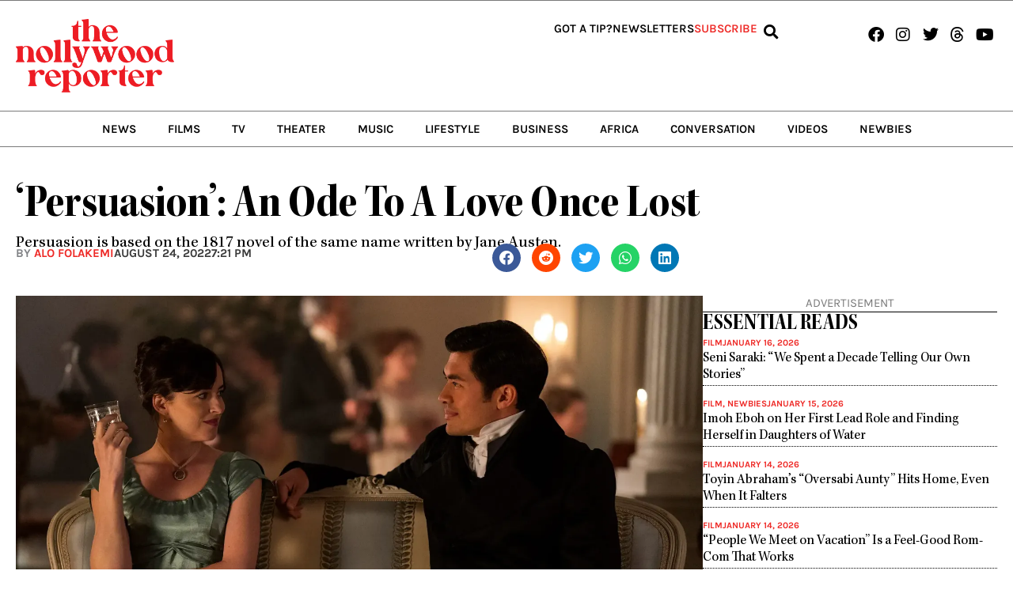

--- FILE ---
content_type: text/html; charset=UTF-8
request_url: https://thenollywoodreporter.com/film/persuasion-an-ode-to-a-love-once-lost/
body_size: 71557
content:
<!DOCTYPE html>
<html lang="en" prefix="og: https://ogp.me/ns#">
<head><meta charset="UTF-8"><script>if(navigator.userAgent.match(/MSIE|Internet Explorer/i)||navigator.userAgent.match(/Trident\/7\..*?rv:11/i)){var href=document.location.href;if(!href.match(/[?&]nowprocket/)){if(href.indexOf("?")==-1){if(href.indexOf("#")==-1){document.location.href=href+"?nowprocket=1"}else{document.location.href=href.replace("#","?nowprocket=1#")}}else{if(href.indexOf("#")==-1){document.location.href=href+"&nowprocket=1"}else{document.location.href=href.replace("#","&nowprocket=1#")}}}}</script><script>(()=>{class RocketLazyLoadScripts{constructor(){this.v="2.0.4",this.userEvents=["keydown","keyup","mousedown","mouseup","mousemove","mouseover","mouseout","touchmove","touchstart","touchend","touchcancel","wheel","click","dblclick","input"],this.attributeEvents=["onblur","onclick","oncontextmenu","ondblclick","onfocus","onmousedown","onmouseenter","onmouseleave","onmousemove","onmouseout","onmouseover","onmouseup","onmousewheel","onscroll","onsubmit"]}async t(){this.i(),this.o(),/iP(ad|hone)/.test(navigator.userAgent)&&this.h(),this.u(),this.l(this),this.m(),this.k(this),this.p(this),this._(),await Promise.all([this.R(),this.L()]),this.lastBreath=Date.now(),this.S(this),this.P(),this.D(),this.O(),this.M(),await this.C(this.delayedScripts.normal),await this.C(this.delayedScripts.defer),await this.C(this.delayedScripts.async),await this.T(),await this.F(),await this.j(),await this.A(),window.dispatchEvent(new Event("rocket-allScriptsLoaded")),this.everythingLoaded=!0,this.lastTouchEnd&&await new Promise(t=>setTimeout(t,500-Date.now()+this.lastTouchEnd)),this.I(),this.H(),this.U(),this.W()}i(){this.CSPIssue=sessionStorage.getItem("rocketCSPIssue"),document.addEventListener("securitypolicyviolation",t=>{this.CSPIssue||"script-src-elem"!==t.violatedDirective||"data"!==t.blockedURI||(this.CSPIssue=!0,sessionStorage.setItem("rocketCSPIssue",!0))},{isRocket:!0})}o(){window.addEventListener("pageshow",t=>{this.persisted=t.persisted,this.realWindowLoadedFired=!0},{isRocket:!0}),window.addEventListener("pagehide",()=>{this.onFirstUserAction=null},{isRocket:!0})}h(){let t;function e(e){t=e}window.addEventListener("touchstart",e,{isRocket:!0}),window.addEventListener("touchend",function i(o){o.changedTouches[0]&&t.changedTouches[0]&&Math.abs(o.changedTouches[0].pageX-t.changedTouches[0].pageX)<10&&Math.abs(o.changedTouches[0].pageY-t.changedTouches[0].pageY)<10&&o.timeStamp-t.timeStamp<200&&(window.removeEventListener("touchstart",e,{isRocket:!0}),window.removeEventListener("touchend",i,{isRocket:!0}),"INPUT"===o.target.tagName&&"text"===o.target.type||(o.target.dispatchEvent(new TouchEvent("touchend",{target:o.target,bubbles:!0})),o.target.dispatchEvent(new MouseEvent("mouseover",{target:o.target,bubbles:!0})),o.target.dispatchEvent(new PointerEvent("click",{target:o.target,bubbles:!0,cancelable:!0,detail:1,clientX:o.changedTouches[0].clientX,clientY:o.changedTouches[0].clientY})),event.preventDefault()))},{isRocket:!0})}q(t){this.userActionTriggered||("mousemove"!==t.type||this.firstMousemoveIgnored?"keyup"===t.type||"mouseover"===t.type||"mouseout"===t.type||(this.userActionTriggered=!0,this.onFirstUserAction&&this.onFirstUserAction()):this.firstMousemoveIgnored=!0),"click"===t.type&&t.preventDefault(),t.stopPropagation(),t.stopImmediatePropagation(),"touchstart"===this.lastEvent&&"touchend"===t.type&&(this.lastTouchEnd=Date.now()),"click"===t.type&&(this.lastTouchEnd=0),this.lastEvent=t.type,t.composedPath&&t.composedPath()[0].getRootNode()instanceof ShadowRoot&&(t.rocketTarget=t.composedPath()[0]),this.savedUserEvents.push(t)}u(){this.savedUserEvents=[],this.userEventHandler=this.q.bind(this),this.userEvents.forEach(t=>window.addEventListener(t,this.userEventHandler,{passive:!1,isRocket:!0})),document.addEventListener("visibilitychange",this.userEventHandler,{isRocket:!0})}U(){this.userEvents.forEach(t=>window.removeEventListener(t,this.userEventHandler,{passive:!1,isRocket:!0})),document.removeEventListener("visibilitychange",this.userEventHandler,{isRocket:!0}),this.savedUserEvents.forEach(t=>{(t.rocketTarget||t.target).dispatchEvent(new window[t.constructor.name](t.type,t))})}m(){const t="return false",e=Array.from(this.attributeEvents,t=>"data-rocket-"+t),i="["+this.attributeEvents.join("],[")+"]",o="[data-rocket-"+this.attributeEvents.join("],[data-rocket-")+"]",s=(e,i,o)=>{o&&o!==t&&(e.setAttribute("data-rocket-"+i,o),e["rocket"+i]=new Function("event",o),e.setAttribute(i,t))};new MutationObserver(t=>{for(const n of t)"attributes"===n.type&&(n.attributeName.startsWith("data-rocket-")||this.everythingLoaded?n.attributeName.startsWith("data-rocket-")&&this.everythingLoaded&&this.N(n.target,n.attributeName.substring(12)):s(n.target,n.attributeName,n.target.getAttribute(n.attributeName))),"childList"===n.type&&n.addedNodes.forEach(t=>{if(t.nodeType===Node.ELEMENT_NODE)if(this.everythingLoaded)for(const i of[t,...t.querySelectorAll(o)])for(const t of i.getAttributeNames())e.includes(t)&&this.N(i,t.substring(12));else for(const e of[t,...t.querySelectorAll(i)])for(const t of e.getAttributeNames())this.attributeEvents.includes(t)&&s(e,t,e.getAttribute(t))})}).observe(document,{subtree:!0,childList:!0,attributeFilter:[...this.attributeEvents,...e]})}I(){this.attributeEvents.forEach(t=>{document.querySelectorAll("[data-rocket-"+t+"]").forEach(e=>{this.N(e,t)})})}N(t,e){const i=t.getAttribute("data-rocket-"+e);i&&(t.setAttribute(e,i),t.removeAttribute("data-rocket-"+e))}k(t){Object.defineProperty(HTMLElement.prototype,"onclick",{get(){return this.rocketonclick||null},set(e){this.rocketonclick=e,this.setAttribute(t.everythingLoaded?"onclick":"data-rocket-onclick","this.rocketonclick(event)")}})}S(t){function e(e,i){let o=e[i];e[i]=null,Object.defineProperty(e,i,{get:()=>o,set(s){t.everythingLoaded?o=s:e["rocket"+i]=o=s}})}e(document,"onreadystatechange"),e(window,"onload"),e(window,"onpageshow");try{Object.defineProperty(document,"readyState",{get:()=>t.rocketReadyState,set(e){t.rocketReadyState=e},configurable:!0}),document.readyState="loading"}catch(t){console.log("WPRocket DJE readyState conflict, bypassing")}}l(t){this.originalAddEventListener=EventTarget.prototype.addEventListener,this.originalRemoveEventListener=EventTarget.prototype.removeEventListener,this.savedEventListeners=[],EventTarget.prototype.addEventListener=function(e,i,o){o&&o.isRocket||!t.B(e,this)&&!t.userEvents.includes(e)||t.B(e,this)&&!t.userActionTriggered||e.startsWith("rocket-")||t.everythingLoaded?t.originalAddEventListener.call(this,e,i,o):(t.savedEventListeners.push({target:this,remove:!1,type:e,func:i,options:o}),"mouseenter"!==e&&"mouseleave"!==e||t.originalAddEventListener.call(this,e,t.savedUserEvents.push,o))},EventTarget.prototype.removeEventListener=function(e,i,o){o&&o.isRocket||!t.B(e,this)&&!t.userEvents.includes(e)||t.B(e,this)&&!t.userActionTriggered||e.startsWith("rocket-")||t.everythingLoaded?t.originalRemoveEventListener.call(this,e,i,o):t.savedEventListeners.push({target:this,remove:!0,type:e,func:i,options:o})}}J(t,e){this.savedEventListeners=this.savedEventListeners.filter(i=>{let o=i.type,s=i.target||window;return e!==o||t!==s||(this.B(o,s)&&(i.type="rocket-"+o),this.$(i),!1)})}H(){EventTarget.prototype.addEventListener=this.originalAddEventListener,EventTarget.prototype.removeEventListener=this.originalRemoveEventListener,this.savedEventListeners.forEach(t=>this.$(t))}$(t){t.remove?this.originalRemoveEventListener.call(t.target,t.type,t.func,t.options):this.originalAddEventListener.call(t.target,t.type,t.func,t.options)}p(t){let e;function i(e){return t.everythingLoaded?e:e.split(" ").map(t=>"load"===t||t.startsWith("load.")?"rocket-jquery-load":t).join(" ")}function o(o){function s(e){const s=o.fn[e];o.fn[e]=o.fn.init.prototype[e]=function(){return this[0]===window&&t.userActionTriggered&&("string"==typeof arguments[0]||arguments[0]instanceof String?arguments[0]=i(arguments[0]):"object"==typeof arguments[0]&&Object.keys(arguments[0]).forEach(t=>{const e=arguments[0][t];delete arguments[0][t],arguments[0][i(t)]=e})),s.apply(this,arguments),this}}if(o&&o.fn&&!t.allJQueries.includes(o)){const e={DOMContentLoaded:[],"rocket-DOMContentLoaded":[]};for(const t in e)document.addEventListener(t,()=>{e[t].forEach(t=>t())},{isRocket:!0});o.fn.ready=o.fn.init.prototype.ready=function(i){function s(){parseInt(o.fn.jquery)>2?setTimeout(()=>i.bind(document)(o)):i.bind(document)(o)}return"function"==typeof i&&(t.realDomReadyFired?!t.userActionTriggered||t.fauxDomReadyFired?s():e["rocket-DOMContentLoaded"].push(s):e.DOMContentLoaded.push(s)),o([])},s("on"),s("one"),s("off"),t.allJQueries.push(o)}e=o}t.allJQueries=[],o(window.jQuery),Object.defineProperty(window,"jQuery",{get:()=>e,set(t){o(t)}})}P(){const t=new Map;document.write=document.writeln=function(e){const i=document.currentScript,o=document.createRange(),s=i.parentElement;let n=t.get(i);void 0===n&&(n=i.nextSibling,t.set(i,n));const c=document.createDocumentFragment();o.setStart(c,0),c.appendChild(o.createContextualFragment(e)),s.insertBefore(c,n)}}async R(){return new Promise(t=>{this.userActionTriggered?t():this.onFirstUserAction=t})}async L(){return new Promise(t=>{document.addEventListener("DOMContentLoaded",()=>{this.realDomReadyFired=!0,t()},{isRocket:!0})})}async j(){return this.realWindowLoadedFired?Promise.resolve():new Promise(t=>{window.addEventListener("load",t,{isRocket:!0})})}M(){this.pendingScripts=[];this.scriptsMutationObserver=new MutationObserver(t=>{for(const e of t)e.addedNodes.forEach(t=>{"SCRIPT"!==t.tagName||t.noModule||t.isWPRocket||this.pendingScripts.push({script:t,promise:new Promise(e=>{const i=()=>{const i=this.pendingScripts.findIndex(e=>e.script===t);i>=0&&this.pendingScripts.splice(i,1),e()};t.addEventListener("load",i,{isRocket:!0}),t.addEventListener("error",i,{isRocket:!0}),setTimeout(i,1e3)})})})}),this.scriptsMutationObserver.observe(document,{childList:!0,subtree:!0})}async F(){await this.X(),this.pendingScripts.length?(await this.pendingScripts[0].promise,await this.F()):this.scriptsMutationObserver.disconnect()}D(){this.delayedScripts={normal:[],async:[],defer:[]},document.querySelectorAll("script[type$=rocketlazyloadscript]").forEach(t=>{t.hasAttribute("data-rocket-src")?t.hasAttribute("async")&&!1!==t.async?this.delayedScripts.async.push(t):t.hasAttribute("defer")&&!1!==t.defer||"module"===t.getAttribute("data-rocket-type")?this.delayedScripts.defer.push(t):this.delayedScripts.normal.push(t):this.delayedScripts.normal.push(t)})}async _(){await this.L();let t=[];document.querySelectorAll("script[type$=rocketlazyloadscript][data-rocket-src]").forEach(e=>{let i=e.getAttribute("data-rocket-src");if(i&&!i.startsWith("data:")){i.startsWith("//")&&(i=location.protocol+i);try{const o=new URL(i).origin;o!==location.origin&&t.push({src:o,crossOrigin:e.crossOrigin||"module"===e.getAttribute("data-rocket-type")})}catch(t){}}}),t=[...new Map(t.map(t=>[JSON.stringify(t),t])).values()],this.Y(t,"preconnect")}async G(t){if(await this.K(),!0!==t.noModule||!("noModule"in HTMLScriptElement.prototype))return new Promise(e=>{let i;function o(){(i||t).setAttribute("data-rocket-status","executed"),e()}try{if(navigator.userAgent.includes("Firefox/")||""===navigator.vendor||this.CSPIssue)i=document.createElement("script"),[...t.attributes].forEach(t=>{let e=t.nodeName;"type"!==e&&("data-rocket-type"===e&&(e="type"),"data-rocket-src"===e&&(e="src"),i.setAttribute(e,t.nodeValue))}),t.text&&(i.text=t.text),t.nonce&&(i.nonce=t.nonce),i.hasAttribute("src")?(i.addEventListener("load",o,{isRocket:!0}),i.addEventListener("error",()=>{i.setAttribute("data-rocket-status","failed-network"),e()},{isRocket:!0}),setTimeout(()=>{i.isConnected||e()},1)):(i.text=t.text,o()),i.isWPRocket=!0,t.parentNode.replaceChild(i,t);else{const i=t.getAttribute("data-rocket-type"),s=t.getAttribute("data-rocket-src");i?(t.type=i,t.removeAttribute("data-rocket-type")):t.removeAttribute("type"),t.addEventListener("load",o,{isRocket:!0}),t.addEventListener("error",i=>{this.CSPIssue&&i.target.src.startsWith("data:")?(console.log("WPRocket: CSP fallback activated"),t.removeAttribute("src"),this.G(t).then(e)):(t.setAttribute("data-rocket-status","failed-network"),e())},{isRocket:!0}),s?(t.fetchPriority="high",t.removeAttribute("data-rocket-src"),t.src=s):t.src="data:text/javascript;base64,"+window.btoa(unescape(encodeURIComponent(t.text)))}}catch(i){t.setAttribute("data-rocket-status","failed-transform"),e()}});t.setAttribute("data-rocket-status","skipped")}async C(t){const e=t.shift();return e?(e.isConnected&&await this.G(e),this.C(t)):Promise.resolve()}O(){this.Y([...this.delayedScripts.normal,...this.delayedScripts.defer,...this.delayedScripts.async],"preload")}Y(t,e){this.trash=this.trash||[];let i=!0;var o=document.createDocumentFragment();t.forEach(t=>{const s=t.getAttribute&&t.getAttribute("data-rocket-src")||t.src;if(s&&!s.startsWith("data:")){const n=document.createElement("link");n.href=s,n.rel=e,"preconnect"!==e&&(n.as="script",n.fetchPriority=i?"high":"low"),t.getAttribute&&"module"===t.getAttribute("data-rocket-type")&&(n.crossOrigin=!0),t.crossOrigin&&(n.crossOrigin=t.crossOrigin),t.integrity&&(n.integrity=t.integrity),t.nonce&&(n.nonce=t.nonce),o.appendChild(n),this.trash.push(n),i=!1}}),document.head.appendChild(o)}W(){this.trash.forEach(t=>t.remove())}async T(){try{document.readyState="interactive"}catch(t){}this.fauxDomReadyFired=!0;try{await this.K(),this.J(document,"readystatechange"),document.dispatchEvent(new Event("rocket-readystatechange")),await this.K(),document.rocketonreadystatechange&&document.rocketonreadystatechange(),await this.K(),this.J(document,"DOMContentLoaded"),document.dispatchEvent(new Event("rocket-DOMContentLoaded")),await this.K(),this.J(window,"DOMContentLoaded"),window.dispatchEvent(new Event("rocket-DOMContentLoaded"))}catch(t){console.error(t)}}async A(){try{document.readyState="complete"}catch(t){}try{await this.K(),this.J(document,"readystatechange"),document.dispatchEvent(new Event("rocket-readystatechange")),await this.K(),document.rocketonreadystatechange&&document.rocketonreadystatechange(),await this.K(),this.J(window,"load"),window.dispatchEvent(new Event("rocket-load")),await this.K(),window.rocketonload&&window.rocketonload(),await this.K(),this.allJQueries.forEach(t=>t(window).trigger("rocket-jquery-load")),await this.K(),this.J(window,"pageshow");const t=new Event("rocket-pageshow");t.persisted=this.persisted,window.dispatchEvent(t),await this.K(),window.rocketonpageshow&&window.rocketonpageshow({persisted:this.persisted})}catch(t){console.error(t)}}async K(){Date.now()-this.lastBreath>45&&(await this.X(),this.lastBreath=Date.now())}async X(){return document.hidden?new Promise(t=>setTimeout(t)):new Promise(t=>requestAnimationFrame(t))}B(t,e){return e===document&&"readystatechange"===t||(e===document&&"DOMContentLoaded"===t||(e===window&&"DOMContentLoaded"===t||(e===window&&"load"===t||e===window&&"pageshow"===t)))}static run(){(new RocketLazyLoadScripts).t()}}RocketLazyLoadScripts.run()})();</script>

<meta name="viewport" content="width=device-width, initial-scale=1">
	<link rel="profile" href="https://gmpg.org/xfn/11"> 
	<style id="jetpack-boost-critical-css">@media all{body,figure,h1,h3,h4,h5,html,li,p,textarea,ul{border:0;font-size:100%;font-style:inherit;font-weight:inherit;margin:0;outline:0;padding:0;vertical-align:baseline}html{-webkit-text-size-adjust:100%;-ms-text-size-adjust:100%}body{margin:0}main,nav{display:block}a{background-color:transparent}a{text-decoration:none}img{border:0}figure{margin:0}button,input,textarea{color:inherit;font:inherit;margin:0}button{overflow:visible}button{text-transform:none}button{-webkit-appearance:button}input{line-height:normal}input[type=search]{-webkit-appearance:textfield;box-sizing:content-box}input[type=search]::-webkit-search-cancel-button{-webkit-appearance:none}textarea{overflow:auto}.ast-container{max-width:100%}.ast-container{margin-left:auto;margin-right:auto;padding-left:20px;padding-right:20px}h1,h3,h4,h5{clear:both}h1{color:#808285;font-size:2em;line-height:1.2}h3{color:#808285;font-size:1.5em;line-height:1.4}h4{color:#808285;line-height:1.5;font-size:1.3em}h5{color:#808285;line-height:1.6;font-size:1.2em}html{box-sizing:border-box}*{box-sizing:inherit}body{color:#808285;background:#fff;font-style:normal}ul{margin:0 0 1.5em 3em}ul{list-style:disc}i{font-style:italic}img{height:auto;max-width:100%}button,input,textarea{color:#808285;font-weight:400;font-size:100%;margin:0;vertical-align:baseline}button,input{line-height:normal}ins{background:0 0;text-decoration:none}button{border:1px solid;border-color:var(--ast-border-color);border-radius:2px;background:#e6e6e6;padding:.6em 1em .4em;color:#fff}input[type=email],input[type=search],textarea{color:#666;border:1px solid var(--ast-border-color);border-radius:2px;-webkit-appearance:none}textarea{padding-left:3px;width:100%}a{color:#4169e1}.screen-reader-text{border:0;clip:rect(1px,1px,1px,1px);height:1px;margin:-1px;overflow:hidden;padding:0;position:absolute;width:1px;word-wrap:normal!important}.wp-caption{margin-bottom:1.5em;max-width:100%}.wp-caption img[class*=wp-image-]{display:block;margin-left:auto;margin-right:auto}.wp-caption .wp-caption-text{margin:.8075em 0}.wp-caption-text{text-align:center}body{-webkit-font-smoothing:antialiased;-moz-osx-font-smoothing:grayscale}body:not(.logged-in){position:relative}#page{position:relative}a{text-decoration:none}img{vertical-align:middle}p{margin-bottom:1.75em}input{line-height:1}body,button,textarea{line-height:1.85714285714286}body{background-color:#fff}#page{display:block}#primary{width:100%}#primary{margin:4em 0}.hentry{margin:0 0 1.5em}body{overflow-x:hidden}input[type=email],input[type=search],textarea{color:#666;padding:.75em;height:auto;border-width:1px;border-style:solid;border-color:var(--ast-border-color);border-radius:2px;background:var(--ast-comment-inputs-background);box-shadow:none;box-sizing:border-box}textarea{width:100%}}@media all{*,::after,::before{box-sizing:border-box}}@media all{.elementor-screen-only,.screen-reader-text{height:1px;margin:-1px;overflow:hidden;padding:0;position:absolute;top:-10000em;width:1px;clip:rect(0,0,0,0);border:0}.elementor *,.elementor :after,.elementor :before{box-sizing:border-box}.elementor a{box-shadow:none;text-decoration:none}.elementor img{border:none;border-radius:0;box-shadow:none;height:auto;max-width:100%}.elementor .elementor-widget:not(.elementor-widget-text-editor):not(.elementor-widget-theme-post-content) figure{margin:0}.elementor-element{--flex-direction:initial;--flex-wrap:initial;--justify-content:initial;--align-items:initial;--align-content:initial;--flex-basis:initial;--flex-grow:initial;--flex-shrink:initial;--order:initial;--align-self:initial;align-self:var(--align-self);flex-basis:var(--flex-basis);flex-grow:var(--flex-grow);flex-shrink:var(--flex-shrink);order:var(--order)}.elementor-element:where(.e-con-full,.elementor-widget){align-content:var(--align-content);align-items:var(--align-items);flex-direction:var(--flex-direction);flex-wrap:var(--flex-wrap);gap:var(--row-gap) var(--column-gap);justify-content:var(--justify-content)}.elementor-align-right{text-align:right}.elementor-align-left{text-align:left}.elementor-widget{position:relative}.elementor-widget:not(:last-child){margin-bottom:var(--kit-widget-spacing,20px)}.elementor-column{display:flex;min-height:1px;position:relative}@media (min-width:768px){.elementor-column.elementor-col-20{width:20%}.elementor-column.elementor-col-80{width:80%}.elementor-column.elementor-col-100{width:100%}}@media (max-width:767px){.elementor-column{width:100%}}.elementor-grid{display:grid;grid-column-gap:var(--grid-column-gap);grid-row-gap:var(--grid-row-gap)}.elementor-grid .elementor-grid-item{min-width:0}.elementor-grid-0 .elementor-grid{display:inline-block;margin-bottom:calc(-1*var(--grid-row-gap));width:100%;word-spacing:var(--grid-column-gap)}.elementor-grid-0 .elementor-grid .elementor-grid-item{display:inline-block;margin-bottom:var(--grid-row-gap);word-break:break-word}.elementor-grid-1 .elementor-grid{grid-template-columns:repeat(1,1fr)}.elementor-grid-5 .elementor-grid{grid-template-columns:repeat(5,1fr)}@media (max-width:1024px){.elementor-grid-tablet-1 .elementor-grid{grid-template-columns:repeat(1,1fr)}}@media (max-width:767px){.elementor-grid-mobile-1 .elementor-grid{grid-template-columns:repeat(1,1fr)}}@media (prefers-reduced-motion:no-preference){html{scroll-behavior:smooth}}.e-con{--border-radius:0;--border-top-width:0px;--border-right-width:0px;--border-bottom-width:0px;--border-left-width:0px;--border-style:initial;--border-color:initial;--container-widget-width:100%;--container-widget-height:initial;--container-widget-flex-grow:0;--container-widget-align-self:initial;--content-width:min(100%,var(--container-max-width,1140px));--width:100%;--min-height:initial;--height:auto;--text-align:initial;--margin-top:0px;--margin-right:0px;--margin-bottom:0px;--margin-left:0px;--padding-top:var(--container-default-padding-top,10px);--padding-right:var(--container-default-padding-right,10px);--padding-bottom:var(--container-default-padding-bottom,10px);--padding-left:var(--container-default-padding-left,10px);--position:relative;--z-index:revert;--overflow:visible;--row-gap:var(--widgets-spacing-row,20px);--column-gap:var(--widgets-spacing-column,20px);--overlay-mix-blend-mode:initial;--overlay-opacity:1;border-radius:var(--border-radius);height:var(--height);min-height:var(--min-height);min-width:0;overflow:var(--overflow);position:var(--position);width:var(--width);z-index:var(--z-index);--flex-wrap-mobile:wrap;margin-block-end:var(--margin-block-end);margin-block-start:var(--margin-block-start);margin-inline-end:var(--margin-inline-end);margin-inline-start:var(--margin-inline-start);padding-inline-end:var(--padding-inline-end);padding-inline-start:var(--padding-inline-start)}.e-con{--margin-block-start:var(--margin-top);--margin-block-end:var(--margin-bottom);--margin-inline-start:var(--margin-left);--margin-inline-end:var(--margin-right);--padding-inline-start:var(--padding-left);--padding-inline-end:var(--padding-right);--padding-block-start:var(--padding-top);--padding-block-end:var(--padding-bottom);--border-block-start-width:var(--border-top-width);--border-block-end-width:var(--border-bottom-width);--border-inline-start-width:var(--border-left-width);--border-inline-end-width:var(--border-right-width)}.e-con.e-flex{--flex-direction:column;--flex-basis:auto;--flex-grow:0;--flex-shrink:1;flex:var(--flex-grow) var(--flex-shrink) var(--flex-basis)}.e-con-full,.e-con>.e-con-inner{padding-block-end:var(--padding-block-end);padding-block-start:var(--padding-block-start);text-align:var(--text-align)}.e-con-full.e-flex,.e-con.e-flex>.e-con-inner{flex-direction:var(--flex-direction)}.e-con,.e-con>.e-con-inner{display:var(--display)}.e-con-boxed.e-flex{align-content:normal;align-items:normal;flex-direction:column;flex-wrap:nowrap;justify-content:normal}.e-con-boxed{gap:initial;text-align:initial}.e-con.e-flex>.e-con-inner{align-content:var(--align-content);align-items:var(--align-items);align-self:auto;flex-basis:auto;flex-grow:1;flex-shrink:1;flex-wrap:var(--flex-wrap);justify-content:var(--justify-content)}.e-con>.e-con-inner{gap:var(--row-gap) var(--column-gap);height:100%;margin:0 auto;max-width:var(--content-width);padding-inline-end:0;padding-inline-start:0;width:100%}:is(.elementor-section-wrap,[data-elementor-id])>.e-con{--margin-left:auto;--margin-right:auto;max-width:min(100%,var(--width))}.e-con .elementor-widget.elementor-widget{margin-block-end:0}.e-con:before{border-block-end-width:var(--border-block-end-width);border-block-start-width:var(--border-block-start-width);border-color:var(--border-color);border-inline-end-width:var(--border-inline-end-width);border-inline-start-width:var(--border-inline-start-width);border-radius:var(--border-radius);border-style:var(--border-style);content:var(--background-overlay);display:block;height:max(100% + var(--border-top-width) + var(--border-bottom-width),100%);left:calc(0px - var(--border-left-width));mix-blend-mode:var(--overlay-mix-blend-mode);opacity:var(--overlay-opacity);position:absolute;top:calc(0px - var(--border-top-width));width:max(100% + var(--border-left-width) + var(--border-right-width),100%)}.e-con .elementor-widget{min-width:0}.e-con>.e-con-inner>.elementor-widget>.elementor-widget-container,.e-con>.elementor-widget>.elementor-widget-container{height:100%}.e-con.e-con>.e-con-inner>.elementor-widget,.elementor.elementor .e-con>.elementor-widget{max-width:100%}.e-con .elementor-widget:not(:last-child){--kit-widget-spacing:0px}@media (max-width:767px){.e-con.e-flex{--width:100%;--flex-wrap:var(--flex-wrap-mobile)}}.elementor-form-fields-wrapper{display:flex;flex-wrap:wrap}.elementor-field-group{align-items:center;flex-wrap:wrap}.elementor-field-group.elementor-field-type-submit{align-items:flex-end}.elementor-field-group .elementor-field-textual{background-color:transparent;border:1px solid #69727d;color:#1f2124;flex-grow:1;max-width:100%;vertical-align:middle;width:100%}.elementor-field-group .elementor-field-textual::-moz-placeholder{color:inherit;font-family:inherit;opacity:.6}.elementor-field-group .elementor-field-textual::placeholder{color:inherit;font-family:inherit;opacity:.6}.elementor-field-textual{border-radius:3px;font-size:15px;line-height:1.4;min-height:40px;padding:5px 14px}.elementor-button-align-stretch .elementor-field-type-submit:not(.e-form__buttons__wrapper) .elementor-button{flex-basis:100%}.elementor-form .elementor-button{border:none;padding-block-end:0;padding-block-start:0}.elementor-form .elementor-button-content-wrapper,.elementor-form .elementor-button>span{display:flex;flex-direction:row;gap:5px;justify-content:center}.elementor-form .elementor-button.elementor-size-md{min-height:47px}.elementor-heading-title{line-height:1;margin:0;padding:0}.elementor-button{background-color:#69727d;border-radius:3px;color:#fff;display:inline-block;font-size:15px;line-height:1;padding:12px 24px;fill:#fff;text-align:center}.elementor-button-content-wrapper{display:flex;flex-direction:row;gap:5px;justify-content:center}.elementor-button-text{display:inline-block}.elementor-button.elementor-size-md{border-radius:4px;font-size:16px;padding:15px 30px}.elementor-button span{text-decoration:inherit}.elementor-icon{color:#69727d;display:inline-block;font-size:50px;line-height:1;text-align:center}.elementor-icon i{display:block;height:1em;position:relative;width:1em}.elementor-icon i:before{left:50%;position:absolute;transform:translateX(-50%)}.elementor-shape-square .elementor-icon{border-radius:0}@media (max-width:767px){.elementor .elementor-hidden-mobile{display:none}}@media (min-width:768px) and (max-width:1024px){.elementor .elementor-hidden-tablet{display:none}}@media (min-width:1025px) and (max-width:99999px){.elementor .elementor-hidden-desktop{display:none}}}@media all{.elementor-widget.elementor-icon-list--layout-inline .elementor-widget-container{overflow:hidden}.elementor-widget .elementor-icon-list-items.elementor-inline-items{display:flex;flex-wrap:wrap;margin-inline:-8px}.elementor-widget .elementor-icon-list-items.elementor-inline-items .elementor-inline-item{word-break:break-word}.elementor-widget .elementor-icon-list-items.elementor-inline-items .elementor-icon-list-item{margin-inline:8px}.elementor-widget .elementor-icon-list-items.elementor-inline-items .elementor-icon-list-item:after{border-width:0;border-inline-start-width:1px;border-style:solid;height:100%;inset-inline-end:-8px;inset-inline-start:auto;position:relative;width:auto}.elementor-widget .elementor-icon-list-items{list-style-type:none;margin:0;padding:0}.elementor-widget .elementor-icon-list-item{margin:0;padding:0;position:relative}.elementor-widget .elementor-icon-list-item:after{inset-block-end:0;position:absolute;width:100%}.elementor-widget .elementor-icon-list-item,.elementor-widget .elementor-icon-list-item a{align-items:var(--icon-vertical-align,center);display:flex;font-size:inherit}.elementor-widget.elementor-list-item-link-full_width a{width:100%}.elementor-widget.elementor-align-left .elementor-icon-list-item{justify-content:flex-start;text-align:left}.elementor-widget.elementor-align-left .elementor-inline-items{justify-content:flex-start}.elementor-widget.elementor-align-right .elementor-icon-list-item,.elementor-widget.elementor-align-right .elementor-icon-list-item a{justify-content:flex-end;text-align:right}.elementor-widget.elementor-align-right .elementor-icon-list-items{justify-content:flex-end}.elementor-widget:not(.elementor-align-right) .elementor-icon-list-item:after{inset-inline-start:0}.elementor-widget:not(.elementor-align-left) .elementor-icon-list-item:after{inset-inline-end:0}@media (min-width:-1){.elementor-widget:not(.elementor-widescreen-align-right) .elementor-icon-list-item:after{inset-inline-start:0}.elementor-widget:not(.elementor-widescreen-align-left) .elementor-icon-list-item:after{inset-inline-end:0}}@media (max-width:-1){.elementor-widget:not(.elementor-laptop-align-right) .elementor-icon-list-item:after{inset-inline-start:0}.elementor-widget:not(.elementor-laptop-align-left) .elementor-icon-list-item:after{inset-inline-end:0}.elementor-widget:not(.elementor-tablet_extra-align-right) .elementor-icon-list-item:after{inset-inline-start:0}.elementor-widget:not(.elementor-tablet_extra-align-left) .elementor-icon-list-item:after{inset-inline-end:0}}@media (max-width:1024px){.elementor-widget:not(.elementor-tablet-align-right) .elementor-icon-list-item:after{inset-inline-start:0}.elementor-widget:not(.elementor-tablet-align-left) .elementor-icon-list-item:after{inset-inline-end:0}}@media (max-width:-1){.elementor-widget:not(.elementor-mobile_extra-align-right) .elementor-icon-list-item:after{inset-inline-start:0}.elementor-widget:not(.elementor-mobile_extra-align-left) .elementor-icon-list-item:after{inset-inline-end:0}}@media (max-width:767px){.elementor-widget:not(.elementor-mobile-align-right) .elementor-icon-list-item:after{inset-inline-start:0}.elementor-widget:not(.elementor-mobile-align-left) .elementor-icon-list-item:after{inset-inline-end:0}}.elementor .elementor-element ul.elementor-icon-list-items{padding:0}}@media all{.elementor-search-form{display:block}.elementor-search-form input[type=search]{-webkit-appearance:none;-moz-appearance:none;background:0 0;border:0;display:inline-block;font-size:15px;line-height:1;margin:0;min-width:0;padding:0;vertical-align:middle;white-space:normal}.elementor-search-form__container{border:0 solid transparent;display:flex;min-height:50px;overflow:hidden}.elementor-search-form__container:not(.elementor-search-form--full-screen){background:#f1f2f3}.elementor-search-form__input{color:#3f444b;flex-basis:100%}.elementor-search-form__input::-moz-placeholder{color:inherit;font-family:inherit;opacity:.6}.elementor-search-form__input::placeholder{color:inherit;font-family:inherit;opacity:.6}.elementor-search-form--skin-minimal .elementor-search-form__icon{align-items:center;color:#3f444b;display:flex;justify-content:flex-end;opacity:.6;fill:#3f444b;font-size:var(--e-search-form-icon-size-minimal,15px)}.elementor-search-form--skin-full_screen .elementor-search-form input[type=search].elementor-search-form__input{border:solid #fff;border-width:0 0 1px;color:#fff;font-size:50px;line-height:1.5;text-align:center}.elementor-search-form--skin-full_screen .elementor-search-form__toggle{color:var(--e-search-form-toggle-color,#33373d);display:inline-block;font-size:var(--e-search-form-toggle-size,33px);vertical-align:middle}.elementor-search-form--skin-full_screen .elementor-search-form__toggle i{background-color:var(--e-search-form-toggle-background-color,rgba(0,0,0,.05));border-color:var(--e-search-form-toggle-color,#33373d);border-radius:var(--e-search-form-toggle-border-radius,3px);border-style:solid;border-width:var(--e-search-form-toggle-border-width,0);display:block;height:var(--e-search-form-toggle-size,33px);position:relative;width:var(--e-search-form-toggle-size,33px)}.elementor-search-form--skin-full_screen .elementor-search-form__toggle i:before{left:50%;position:absolute;top:50%;transform:translate(-50%,-50%)}.elementor-search-form--skin-full_screen .elementor-search-form__toggle i:before{font-size:var(--e-search-form-toggle-icon-size,.55em)}.elementor-search-form--skin-full_screen .elementor-search-form__container{align-items:center;background-color:rgba(0,0,0,.8);height:100vh;inset:0;padding:0 15%;position:fixed;z-index:9998}.elementor-search-form--skin-full_screen .elementor-search-form__container:not(.elementor-search-form--full-screen){opacity:0;overflow:hidden;transform:scale(0)}.elementor-search-form--skin-full_screen .elementor-search-form__container:not(.elementor-search-form--full-screen) .dialog-lightbox-close-button{display:none}}@media all{.fab,.fas{-moz-osx-font-smoothing:grayscale;-webkit-font-smoothing:antialiased;display:inline-block;font-style:normal;font-variant:normal;text-rendering:auto;line-height:1}.fa-bars:before{content:""}.fa-facebook:before{content:""}.fa-instagram:before{content:""}.fa-linkedin:before{content:""}.fa-reddit:before{content:""}.fa-search:before{content:""}.fa-threads:before{content:""}.fa-twitter:before{content:""}.fa-whatsapp:before{content:""}.fa-youtube:before{content:""}}@media all{@font-face{font-family:"Font Awesome 5 Free";font-style:normal;font-weight:900;font-display:block}.fas{font-family:"Font Awesome 5 Free";font-weight:900}}@media all{.elementor-widget-social-icons:not(.elementor-grid-0):not(.elementor-grid-tablet-0):not(.elementor-grid-mobile-0) .elementor-grid{display:inline-grid}.elementor-widget-social-icons .elementor-grid{grid-column-gap:var(--grid-column-gap,5px);grid-row-gap:var(--grid-row-gap,5px);grid-template-columns:var(--grid-template-columns);justify-content:var(--justify-content,center);justify-items:var(--justify-content,center)}.elementor-icon.elementor-social-icon{font-size:var(--icon-size,25px);height:calc(var(--icon-size,25px) + 2*var(--icon-padding,.5em));line-height:var(--icon-size,25px);width:calc(var(--icon-size,25px) + 2*var(--icon-padding,.5em))}.elementor-social-icon{--e-social-icon-icon-color:#fff;align-items:center;background-color:#69727d;display:inline-flex;justify-content:center;text-align:center}.elementor-social-icon i{color:var(--e-social-icon-icon-color)}.elementor-social-icon:last-child{margin:0}.elementor-social-icon-facebook{background-color:#3b5998}.elementor-social-icon-instagram{background-color:#262626}.elementor-social-icon-threads{background-color:#000}.elementor-social-icon-twitter{background-color:#1da1f2}.elementor-social-icon-youtube{background-color:#cd201f}}@media all{.elementor-widget-image{text-align:center}.elementor-widget-image a{display:inline-block}.elementor-widget-image img{display:inline-block;vertical-align:middle}}@media all{.elementor-item:after,.elementor-item:before{display:block;position:absolute}.elementor-item:not(:hover):not(:focus):not(.elementor-item-active):not(.highlighted):after,.elementor-item:not(:hover):not(:focus):not(.elementor-item-active):not(.highlighted):before{opacity:0}.elementor-nav-menu--main .elementor-nav-menu a{padding:13px 20px}.elementor-nav-menu--layout-horizontal{display:flex}.elementor-nav-menu--layout-horizontal .elementor-nav-menu{display:flex;flex-wrap:wrap}.elementor-nav-menu--layout-horizontal .elementor-nav-menu a{flex-grow:1;white-space:nowrap}.elementor-nav-menu--layout-horizontal .elementor-nav-menu>li{display:flex}.elementor-nav-menu--layout-horizontal .elementor-nav-menu>li:not(:first-child)>a{margin-inline-start:var(--e-nav-menu-horizontal-menu-item-margin)}.elementor-nav-menu--layout-horizontal .elementor-nav-menu>li:not(:last-child)>a{margin-inline-end:var(--e-nav-menu-horizontal-menu-item-margin)}.elementor-nav-menu--layout-horizontal .elementor-nav-menu>li:not(:last-child):after{align-self:center;border-color:var(--e-nav-menu-divider-color,#000);border-left-style:var(--e-nav-menu-divider-style,solid);border-left-width:var(--e-nav-menu-divider-width,2px);content:var(--e-nav-menu-divider-content,none);height:var(--e-nav-menu-divider-height,35%)}.elementor-nav-menu__align-center .elementor-nav-menu{justify-content:center;margin-inline-end:auto;margin-inline-start:auto}.elementor-widget-nav-menu .elementor-widget-container{display:flex;flex-direction:column}.elementor-nav-menu{position:relative;z-index:2}.elementor-nav-menu:after{clear:both;content:" ";display:block;font:0/0 serif;height:0;overflow:hidden;visibility:hidden}.elementor-nav-menu,.elementor-nav-menu li{display:block;line-height:normal;list-style:none;margin:0;padding:0}.elementor-nav-menu a,.elementor-nav-menu li{position:relative}.elementor-nav-menu li{border-width:0}.elementor-nav-menu a{align-items:center;display:flex}.elementor-nav-menu a{line-height:20px;padding:10px 20px}.elementor-nav-menu--dropdown{background-color:#fff;font-size:13px}.elementor-nav-menu--dropdown-none .elementor-nav-menu--dropdown{display:none}.elementor-nav-menu--dropdown.elementor-nav-menu__container{margin-top:10px;overflow-x:hidden;overflow-y:auto;transform-origin:top}.elementor-nav-menu--dropdown a{color:#33373d}}@media all{.e-con{--container-widget-width:100%}.e-con>.elementor-widget-spacer{width:var(--container-widget-width,var(--spacer-size));--align-self:var(--container-widget-align-self,initial);--flex-shrink:0}.e-con>.elementor-widget-spacer>.elementor-widget-container{height:100%;width:100%}.e-con>.elementor-widget-spacer>.elementor-widget-container>.elementor-spacer{height:100%}.e-con>.elementor-widget-spacer>.elementor-widget-container>.elementor-spacer>.elementor-spacer-inner{height:var(--container-widget-height,var(--spacer-size))}}@media all{.elementor-widget-divider{--divider-border-style:none;--divider-border-width:1px;--divider-color:#0c0d0e}.elementor-widget-divider .elementor-divider{display:flex}.elementor-widget-divider .elementor-divider-separator{direction:ltr;display:flex;margin:0}.elementor-widget-divider:not(.elementor-widget-divider--view-line_text):not(.elementor-widget-divider--view-line_icon) .elementor-divider-separator{border-block-start:var(--divider-border-width) var(--divider-border-style) var(--divider-color)}.e-con-inner>.elementor-widget-divider{width:var(--container-widget-width,100%);--flex-grow:var(--container-widget-flex-grow)}}@media all{.e-form__buttons{flex-wrap:wrap}.e-form__buttons{display:flex}.elementor-form .elementor-button .elementor-button-content-wrapper{align-items:center}.elementor-form .elementor-button .elementor-button-text{white-space:normal}.elementor-form .elementor-button .elementor-button-content-wrapper{gap:5px}.elementor-form .elementor-button .elementor-button-text{flex-grow:unset;order:unset}}@media all{.elementor-share-buttons--color-official.elementor-share-buttons--skin-flat .elementor-share-btn_facebook{background-color:#3b5998}.elementor-share-buttons--color-official.elementor-share-buttons--skin-flat .elementor-share-btn_linkedin{background-color:#0077b5}.elementor-share-buttons--color-official.elementor-share-buttons--skin-flat .elementor-share-btn_reddit{background-color:#ff4500}.elementor-share-buttons--color-official.elementor-share-buttons--skin-flat .elementor-share-btn_twitter{background-color:#1da1f2}.elementor-share-buttons--color-official.elementor-share-buttons--skin-flat .elementor-share-btn_whatsapp{background-color:#25d366}.elementor-share-buttons--skin-flat .elementor-share-btn{background-color:var(--e-share-buttons-primary-color,#ea4335)}.elementor-share-buttons--skin-flat .elementor-share-btn__icon{color:var(--e-share-buttons-secondary-color,#fff)}.elementor-share-buttons--view-icon .elementor-share-btn{justify-content:center}.elementor-share-buttons--view-icon .elementor-share-btn__icon{flex-grow:1;justify-content:center}.elementor-share-buttons--shape-circle .elementor-share-btn{border-radius:99.9em}.elementor-share-btn{align-items:center;display:flex;font-size:10px;height:4.5em;justify-content:flex-start;overflow:hidden}.elementor-share-btn__icon{align-items:center;align-self:stretch;display:flex;justify-content:center;position:relative;width:4.5em}.elementor-share-btn__icon i{font-size:var(--e-share-buttons-icon-size,1.7em)}.elementor-widget-share-buttons{text-align:var(--alignment,inherit);-moz-text-align-last:var(--alignment,inherit);text-align-last:var(--alignment,inherit)}.elementor-widget-share-buttons.elementor-grid-0 .elementor-widget-container{font-size:0}}@media all{@font-face{font-family:"Font Awesome 5 Brands";font-style:normal;font-weight:400;font-display:block}.fab{font-family:"Font Awesome 5 Brands";font-weight:400}}@media all{.elementor-widget-posts:after{display:none}.elementor-posts-container:not(.elementor-posts-masonry){align-items:stretch}.elementor-posts-container .elementor-post{margin:0;padding:0}.elementor-posts .elementor-post{flex-direction:column}.elementor-posts .elementor-post{display:flex}}@media all{[data-elementor-type=popup]:not(.elementor-edit-area){display:none}}@media all{@font-face{font-family:eicons;font-weight:400;font-style:normal}[class^=eicon]{display:inline-block;font-family:eicons;font-size:inherit;font-weight:400;font-style:normal;font-variant:normal;line-height:1;text-rendering:auto;-webkit-font-smoothing:antialiased;-moz-osx-font-smoothing:grayscale}.eicon-close:before{content:""}}@media all{.elementor-kit-6{--e-global-color-primary:#EE2926;--e-global-color-secondary:#000000;--e-global-color-text:#7A7A7A;--e-global-color-accent:#EE2926;--e-global-typography-primary-font-family:"Kepler-std Semicondensed Display";--e-global-typography-primary-font-weight:bold;--e-global-typography-secondary-font-family:"Kepler-std";--e-global-typography-secondary-font-weight:normal;--e-global-typography-text-font-family:"Karla";--e-global-typography-text-font-weight:400;--e-global-typography-accent-font-family:"Karla";--e-global-typography-accent-font-weight:700;font-family:var(--e-global-typography-text-font-family),"EB Garamond",serif;font-weight:var(--e-global-typography-text-font-weight)}.elementor-kit-6 a{font-family:Karla,"EB Garamond",serif;font-size:.75rem;font-weight:700;text-decoration:none;line-height:18px}.elementor-kit-6 h1{font-family:"Kepler-std Semicondensed Display","EB Garamond",serif;font-size:3.35rem;font-weight:700;line-height:48px}.elementor-kit-6 h3{font-family:Kepler-std,"EB Garamond",serif;font-size:1.125rem;font-weight:400;line-height:20px}.elementor-kit-6 h4{font-size:1.5625rem;line-height:24px}.e-con{--container-max-width:1240px;--container-default-padding-top:0px;--container-default-padding-right:0px;--container-default-padding-bottom:0px;--container-default-padding-left:0px}.elementor-widget:not(:last-child){margin-block-end:20px}.elementor-element{--widgets-spacing-row:20px;--widgets-spacing-column:20px}@media (max-width:1024px){.elementor-kit-6 a{font-size:.75rem;line-height:18px}.elementor-kit-6 h1{font-size:2.125rem;line-height:32px}.elementor-kit-6 h3{font-size:1.125rem;line-height:20px}.e-con{--container-max-width:1024px}}@media (max-width:767px){.elementor-kit-6 a{font-size:.75rem;line-height:14px}.elementor-kit-6 h1{font-size:2.125rem;line-height:32px}.elementor-kit-6 h3{font-size:1.5rem;line-height:25px}.e-con{--container-max-width:767px}}@media screen and (max-width:767px){h3{font-family:var(--e-global-typography-primary-font-family)}}body{box-sizing:border-box!important;overflow-x:hidden}html{box-sizing:border-box!important;overflow-x:hidden}@font-face{font-family:"Kepler-std Semicondensed Display";font-style:normal;font-weight:700;font-display:auto}@font-face{font-family:"Kepler-std Semicondensed Display";font-style:italic;font-weight:700;font-display:auto}@font-face{font-family:"Kepler-std Semicondensed Display";font-style:normal;font-weight:400;font-display:auto}@font-face{font-family:Kepler-std;font-style:normal;font-weight:400;font-display:auto}@font-face{font-family:Kepler-std;font-style:italic;font-weight:400;font-display:auto}}@media all{.elementor-119 .elementor-element.elementor-element-d56ecac{--display:flex;--min-height:0px}.elementor-widget-heading .elementor-heading-title{font-family:var(--e-global-typography-primary-font-family),"EB Garamond",serif;font-weight:var(--e-global-typography-primary-font-weight);color:var(--e-global-color-primary)}.elementor-119 .elementor-element.elementor-element-fe75d32{--display:flex;--margin-top:0px;--margin-bottom:0px;--margin-left:0px;--margin-right:0px;--padding-top:0px;--padding-bottom:0px;--padding-left:0px;--padding-right:0px}.elementor-119 .elementor-element.elementor-element-28440ac{--display:flex;--flex-direction:row;--container-widget-width:initial;--container-widget-height:100%;--container-widget-flex-grow:1;--container-widget-align-self:stretch;--flex-wrap-mobile:wrap;--row-gap:0px;--column-gap:0px;border-style:solid;--border-style:solid;border-width:.5px 0 0 0;--border-top-width:0.5px;--border-right-width:0px;--border-bottom-width:0px;--border-left-width:0px;border-color:var(--e-global-color-text);--border-color:var(--e-global-color-text);--border-radius:0px 0px 0px 0px;--padding-top:1.5rem;--padding-bottom:1.5rem;--padding-left:0rem;--padding-right:0rem}.elementor-119 .elementor-element.elementor-element-115fbf5{--display:flex;--flex-direction:row;--container-widget-width:calc((1 - var(--container-widget-flex-grow))*100%);--container-widget-height:100%;--container-widget-flex-grow:1;--container-widget-align-self:stretch;--flex-wrap-mobile:wrap;--justify-content:flex-end;--align-items:center;--row-gap:20px;--column-gap:20px;--padding-top:0px;--padding-bottom:0px;--padding-left:30px;--padding-right:0px}.elementor-119 .elementor-element.elementor-element-115fbf5.e-con{--order:99999}.elementor-119 .elementor-element.elementor-element-58bd1ac{--display:flex;--flex-direction:row;--container-widget-width:calc((1 - var(--container-widget-flex-grow))*100%);--container-widget-height:100%;--container-widget-flex-grow:1;--container-widget-align-self:stretch;--flex-wrap-mobile:wrap;--justify-content:flex-end;--align-items:center;--row-gap:20px;--column-gap:20px;--padding-top:0px;--padding-bottom:0px;--padding-left:30px;--padding-right:0px}.elementor-widget-icon.elementor-view-default .elementor-icon{color:var(--e-global-color-primary);border-color:var(--e-global-color-primary)}.elementor-119 .elementor-element.elementor-element-73c3ce9>.elementor-widget-container{margin:0 0 -10px 0}.elementor-119 .elementor-element.elementor-element-73c3ce9 .elementor-icon-wrapper{text-align:center}.elementor-119 .elementor-element.elementor-element-73c3ce9.elementor-view-default .elementor-icon{color:var(--e-global-color-secondary);border-color:var(--e-global-color-secondary)}.elementor-119 .elementor-element.elementor-element-73c3ce9 .elementor-icon{font-size:20px}.elementor-widget-icon-list .elementor-icon-list-item:not(:last-child):after{border-color:var(--e-global-color-text)}.elementor-widget-icon-list .elementor-icon-list-item>.elementor-icon-list-text,.elementor-widget-icon-list .elementor-icon-list-item>a{font-family:var(--e-global-typography-text-font-family),"EB Garamond",serif;font-weight:var(--e-global-typography-text-font-weight)}.elementor-widget-icon-list .elementor-icon-list-text{color:var(--e-global-color-secondary)}.elementor-119 .elementor-element.elementor-element-0b37a77 .elementor-icon-list-item>.elementor-icon-list-text{font-family:Karla,"EB Garamond",serif;font-weight:600}.elementor-119 .elementor-element.elementor-element-24f9169 .elementor-icon-list-items.elementor-inline-items .elementor-icon-list-item{margin-inline:calc(20px/2)}.elementor-119 .elementor-element.elementor-element-24f9169 .elementor-icon-list-items.elementor-inline-items{margin-inline:calc(-20px/2)}.elementor-119 .elementor-element.elementor-element-24f9169 .elementor-icon-list-items.elementor-inline-items .elementor-icon-list-item:after{inset-inline-end:calc(-20px/2)}.elementor-119 .elementor-element.elementor-element-24f9169 .elementor-icon-list-item>.elementor-icon-list-text,.elementor-119 .elementor-element.elementor-element-24f9169 .elementor-icon-list-item>a{font-family:Karla,"EB Garamond",serif;font-weight:600}.elementor-widget-search-form input[type=search].elementor-search-form__input{font-family:var(--e-global-typography-text-font-family),"EB Garamond",serif;font-weight:var(--e-global-typography-text-font-weight)}.elementor-widget-search-form .elementor-search-form__icon,.elementor-widget-search-form .elementor-search-form__input,.elementor-widget-search-form.elementor-search-form--skin-full_screen input[type=search].elementor-search-form__input{color:var(--e-global-color-text);fill:var(--e-global-color-text)}.elementor-119 .elementor-element.elementor-element-c072c94 .elementor-search-form{text-align:center}.elementor-119 .elementor-element.elementor-element-c072c94 .elementor-search-form__toggle{--e-search-form-toggle-size:33px;--e-search-form-toggle-color:var(--e-global-color-secondary);--e-search-form-toggle-background-color:#02010100;--e-search-form-toggle-icon-size:calc(56em/100)}.elementor-119 .elementor-element.elementor-element-c072c94 .elementor-search-form__input,.elementor-119 .elementor-element.elementor-element-c072c94.elementor-search-form--skin-full_screen input[type=search].elementor-search-form__input{color:var(--e-global-color-text);fill:var(--e-global-color-text)}.elementor-119 .elementor-element.elementor-element-c072c94.elementor-search-form--skin-full_screen input[type=search].elementor-search-form__input{border-radius:3px}.elementor-119 .elementor-element.elementor-element-ee986d8{--grid-template-columns:repeat(5,auto);--icon-size:20px;--grid-column-gap:4px;--grid-row-gap:0px}.elementor-119 .elementor-element.elementor-element-ee986d8 .elementor-widget-container{text-align:left}.elementor-119 .elementor-element.elementor-element-ee986d8>.elementor-widget-container{margin:0}.elementor-119 .elementor-element.elementor-element-ee986d8 .elementor-social-icon{background-color:#02010100}.elementor-119 .elementor-element.elementor-element-ee986d8 .elementor-social-icon i{color:var(--e-global-color-secondary)}.elementor-119 .elementor-element.elementor-element-aa4feac{--display:flex;--flex-direction:column;--container-widget-width:100%;--container-widget-height:initial;--container-widget-flex-grow:0;--container-widget-align-self:initial;--flex-wrap-mobile:wrap;--justify-content:center}.elementor-119 .elementor-element.elementor-element-aa4feac.e-con{--order:-99999}.elementor-119 .elementor-element.elementor-element-209fb10{text-align:left}.elementor-119 .elementor-element.elementor-element-209fb10 img{width:200px}.elementor-119 .elementor-element.elementor-element-80e4dea{--display:flex;--justify-content:center;--align-items:center;--container-widget-width:calc((1 - var(--container-widget-flex-grow))*100%);border-style:solid;--border-style:solid;border-width:.5px 0 .5px 0;--border-top-width:0.5px;--border-right-width:0px;--border-bottom-width:0.5px;--border-left-width:0px;border-color:var(--e-global-color-text);--border-color:var(--e-global-color-text)}.elementor-widget-nav-menu .elementor-nav-menu .elementor-item{font-family:var(--e-global-typography-primary-font-family),"EB Garamond",serif;font-weight:var(--e-global-typography-primary-font-weight)}.elementor-widget-nav-menu .elementor-nav-menu--main .elementor-item{color:var(--e-global-color-text);fill:var(--e-global-color-text)}.elementor-widget-nav-menu .elementor-nav-menu--main:not(.e--pointer-framed) .elementor-item:after,.elementor-widget-nav-menu .elementor-nav-menu--main:not(.e--pointer-framed) .elementor-item:before{background-color:var(--e-global-color-accent)}.elementor-widget-nav-menu{--e-nav-menu-divider-color:var(--e-global-color-text)}.elementor-widget-nav-menu .elementor-nav-menu--dropdown .elementor-item{font-family:var(--e-global-typography-accent-font-family),"EB Garamond",serif;font-weight:var(--e-global-typography-accent-font-weight)}.elementor-119 .elementor-element.elementor-element-c26a7bd .elementor-nav-menu .elementor-item{font-family:Karla,"EB Garamond",serif;font-size:1rem;font-weight:600;text-transform:uppercase}.elementor-119 .elementor-element.elementor-element-c26a7bd .elementor-nav-menu--main .elementor-item{color:var(--e-global-color-secondary);fill:var(--e-global-color-secondary)}.elementor-119 .elementor-element.elementor-element-b4345cb{--display:flex;--position:absolute;--flex-direction:row;--container-widget-width:calc((1 - var(--container-widget-flex-grow))*100%);--container-widget-height:100%;--container-widget-flex-grow:1;--container-widget-align-self:stretch;--flex-wrap-mobile:wrap;--justify-content:space-between;--align-items:center;--row-gap:0px;--column-gap:0px;border-style:solid;--border-style:solid;border-width:.5px 0 .5px 0;--border-top-width:0.5px;--border-right-width:0px;--border-bottom-width:0.5px;--border-left-width:0px;border-color:var(--e-global-color-text);--border-color:var(--e-global-color-text);--margin-top:0px;--margin-bottom:0px;--margin-left:0px;--margin-right:0px;--padding-top:0px;--padding-bottom:0px;--padding-left:0px;--padding-right:0px;top:0;--z-index:999}.elementor-119 .elementor-element.elementor-element-b4345cb:not(.elementor-motion-effects-element-type-background){background-color:var(--e-global-color-astglobalcolor5)}body:not(.rtl) .elementor-119 .elementor-element.elementor-element-b4345cb{left:0}.elementor-119 .elementor-element.elementor-element-7f57126{--display:flex;--flex-direction:row;--container-widget-width:calc((1 - var(--container-widget-flex-grow))*100%);--container-widget-height:100%;--container-widget-flex-grow:1;--container-widget-align-self:stretch;--flex-wrap-mobile:wrap;--align-items:center;--margin-top:0px;--margin-bottom:0px;--margin-left:0px;--margin-right:0px;--padding-top:0px;--padding-bottom:0px;--padding-left:0px;--padding-right:0px}.elementor-119 .elementor-element.elementor-element-7521124{--display:flex;--flex-direction:row;--container-widget-width:calc((1 - var(--container-widget-flex-grow))*100%);--container-widget-height:100%;--container-widget-flex-grow:1;--container-widget-align-self:stretch;--flex-wrap-mobile:wrap;--align-items:center}.elementor-119 .elementor-element.elementor-element-4f77250{--display:flex;--flex-direction:row;--container-widget-width:calc((1 - var(--container-widget-flex-grow))*100%);--container-widget-height:100%;--container-widget-flex-grow:1;--container-widget-align-self:stretch;--flex-wrap-mobile:wrap;--align-items:center}.elementor-119 .elementor-element.elementor-element-701f8f6>.elementor-widget-container{margin:0 0 -10px 0}.elementor-119 .elementor-element.elementor-element-701f8f6 .elementor-icon-wrapper{text-align:center}.elementor-119 .elementor-element.elementor-element-701f8f6.elementor-view-default .elementor-icon{color:var(--e-global-color-secondary);border-color:var(--e-global-color-secondary)}.elementor-119 .elementor-element.elementor-element-701f8f6 .elementor-icon{font-size:20px}.elementor-119 .elementor-element.elementor-element-7bb5446 .elementor-search-form{text-align:center}.elementor-119 .elementor-element.elementor-element-7bb5446 .elementor-search-form__toggle{--e-search-form-toggle-size:33px;--e-search-form-toggle-color:var(--e-global-color-secondary);--e-search-form-toggle-background-color:#02010100;--e-search-form-toggle-icon-size:calc(56em/100)}.elementor-119 .elementor-element.elementor-element-7bb5446 .elementor-search-form__input,.elementor-119 .elementor-element.elementor-element-7bb5446.elementor-search-form--skin-full_screen input[type=search].elementor-search-form__input{color:var(--e-global-color-text);fill:var(--e-global-color-text)}.elementor-119 .elementor-element.elementor-element-7bb5446.elementor-search-form--skin-full_screen input[type=search].elementor-search-form__input{border-radius:3px}.elementor-119 .elementor-element.elementor-element-7ccfd41>.elementor-widget-container{padding:10px 0 10px 0}.elementor-119 .elementor-element.elementor-element-7ccfd41{text-align:center}.elementor-119 .elementor-element.elementor-element-7ccfd41 img{width:100px}.elementor-119 .elementor-element.elementor-element-cd62f1a{--display:flex}.elementor-119 .elementor-element.elementor-element-972493d .elementor-nav-menu .elementor-item{font-family:Karla,"EB Garamond",serif;font-size:.85rem;font-weight:600;text-transform:uppercase}.elementor-119 .elementor-element.elementor-element-972493d .elementor-nav-menu--main .elementor-item{color:var(--e-global-color-secondary);fill:var(--e-global-color-secondary)}.elementor-119 .elementor-element.elementor-element-2be7d02{--display:flex}.elementor-119 .elementor-element.elementor-element-592978a.elementor-element{--order:99999}.elementor-119 .elementor-element.elementor-element-592978a .elementor-icon-list-items.elementor-inline-items .elementor-icon-list-item{margin-inline:calc(20px/2)}.elementor-119 .elementor-element.elementor-element-592978a .elementor-icon-list-items.elementor-inline-items{margin-inline:calc(-20px/2)}.elementor-119 .elementor-element.elementor-element-592978a .elementor-icon-list-items.elementor-inline-items .elementor-icon-list-item:after{inset-inline-end:calc(-20px/2)}.elementor-119 .elementor-element.elementor-element-592978a .elementor-icon-list-item>.elementor-icon-list-text{font-family:Karla,"EB Garamond",serif;font-weight:600}.elementor-119 .elementor-element.elementor-element-592978a .elementor-icon-list-text{color:var(--e-global-color-primary)}.elementor-119 .elementor-element.elementor-element-fe6d08e{--display:flex;--flex-direction:row;--container-widget-width:calc((1 - var(--container-widget-flex-grow))*100%);--container-widget-height:100%;--container-widget-flex-grow:1;--container-widget-align-self:stretch;--flex-wrap-mobile:wrap;--justify-content:space-between;--align-items:center;border-style:solid;--border-style:solid;border-width:.5px 0 .5px 0;--border-top-width:0.5px;--border-right-width:0px;--border-bottom-width:0.5px;--border-left-width:0px;border-color:var(--e-global-color-text);--border-color:var(--e-global-color-text);--margin-top:0px;--margin-bottom:0px;--margin-left:0px;--margin-right:0px;--padding-top:0px;--padding-bottom:0px;--padding-left:0px;--padding-right:0px}.elementor-119 .elementor-element.elementor-element-fe6d08e:not(.elementor-motion-effects-element-type-background){background-color:var(--e-global-color-astglobalcolor5)}.elementor-119 .elementor-element.elementor-element-ca03fb6{--display:flex;--flex-direction:row;--container-widget-width:calc((1 - var(--container-widget-flex-grow))*100%);--container-widget-height:100%;--container-widget-flex-grow:1;--container-widget-align-self:stretch;--flex-wrap-mobile:wrap;--align-items:center}.elementor-119 .elementor-element.elementor-element-09da707{--display:flex;--flex-direction:row;--container-widget-width:calc((1 - var(--container-widget-flex-grow))*100%);--container-widget-height:100%;--container-widget-flex-grow:1;--container-widget-align-self:stretch;--flex-wrap-mobile:wrap;--align-items:center}.elementor-119 .elementor-element.elementor-element-44a5d61{text-align:center}.elementor-119 .elementor-element.elementor-element-44a5d61 img{width:250px}.elementor-119 .elementor-element.elementor-element-a5b21af{--display:flex}.elementor-119 .elementor-element.elementor-element-97e2cc0.elementor-element{--order:99999}.elementor-119 .elementor-element.elementor-element-97e2cc0 .elementor-icon-list-items.elementor-inline-items .elementor-icon-list-item{margin-inline:calc(20px/2)}.elementor-119 .elementor-element.elementor-element-97e2cc0 .elementor-icon-list-items.elementor-inline-items{margin-inline:calc(-20px/2)}.elementor-119 .elementor-element.elementor-element-97e2cc0 .elementor-icon-list-items.elementor-inline-items .elementor-icon-list-item:after{inset-inline-end:calc(-20px/2)}.elementor-119 .elementor-element.elementor-element-97e2cc0 .elementor-icon-list-item>.elementor-icon-list-text{font-family:Karla,"EB Garamond",serif;font-weight:600}.elementor-119 .elementor-element.elementor-element-97e2cc0 .elementor-icon-list-text{color:var(--e-global-color-primary)}.elementor-119 .elementor-element.elementor-element-cc22752>.elementor-widget-container{margin:0 0 -10px 0}.elementor-119 .elementor-element.elementor-element-cc22752 .elementor-icon-wrapper{text-align:center}.elementor-119 .elementor-element.elementor-element-cc22752.elementor-view-default .elementor-icon{color:var(--e-global-color-secondary);border-color:var(--e-global-color-secondary)}.elementor-119 .elementor-element.elementor-element-cc22752 .elementor-icon{font-size:20px}.elementor-location-header:before{content:"";display:table;clear:both}@media (max-width:1024px){.elementor-119 .elementor-element.elementor-element-fe6d08e{--padding-top:1rem;--padding-bottom:1rem;--padding-left:2rem;--padding-right:2rem}.elementor-119 .elementor-element.elementor-element-09da707{--justify-content:space-between}.elementor-119 .elementor-element.elementor-element-44a5d61.elementor-element{--order:-99999}.elementor-119 .elementor-element.elementor-element-44a5d61 img{width:120px}.elementor-119 .elementor-element.elementor-element-a5b21af{--flex-direction:row;--container-widget-width:initial;--container-widget-height:100%;--container-widget-flex-grow:1;--container-widget-align-self:stretch;--flex-wrap-mobile:wrap;--justify-content:flex-end;--row-gap:40px;--column-gap:40px}.elementor-119 .elementor-element.elementor-element-97e2cc0.elementor-element{--order:-99999}}@media (max-width:767px){.elementor-119 .elementor-element.elementor-element-fe6d08e{--padding-top:0.5rem;--padding-bottom:0.5rem;--padding-left:1rem;--padding-right:1rem}.elementor-119 .elementor-element.elementor-element-ca03fb6{--flex-wrap:nowrap}.elementor-119 .elementor-element.elementor-element-44a5d61 img{width:120px}}@media (min-width:768px){.elementor-119 .elementor-element.elementor-element-115fbf5{--width:50%}.elementor-119 .elementor-element.elementor-element-58bd1ac{--width:90%}.elementor-119 .elementor-element.elementor-element-aa4feac{--width:50%}.elementor-119 .elementor-element.elementor-element-4f77250{--width:15%}.elementor-119 .elementor-element.elementor-element-2be7d02{--width:20%}.elementor-119 .elementor-element.elementor-element-ca03fb6{--width:100%}}.elementor-119 .elementor-element.elementor-element-24f9169 .subscribe-link span{color:var(--e-global-color-primary)!important}.menu-on-scroll-container{visibility:hidden}.menu-on-scroll-container{visibility:hidden}}@media all{.elementor-widget-heading .elementor-heading-title{font-family:var(--e-global-typography-primary-font-family),"EB Garamond",serif;font-weight:var(--e-global-typography-primary-font-weight);color:var(--e-global-color-primary)}.elementor-widget-icon-list .elementor-icon-list-item:not(:last-child):after{border-color:var(--e-global-color-text)}.elementor-widget-icon-list .elementor-icon-list-item>.elementor-icon-list-text,.elementor-widget-icon-list .elementor-icon-list-item>a{font-family:var(--e-global-typography-text-font-family),"EB Garamond",serif;font-weight:var(--e-global-typography-text-font-weight)}.elementor-widget-icon-list .elementor-icon-list-text{color:var(--e-global-color-secondary)}.elementor-215 .elementor-element.elementor-element-01e5c2c{--display:flex;--flex-direction:row;--container-widget-width:initial;--container-widget-height:100%;--container-widget-flex-grow:1;--container-widget-align-self:stretch;--flex-wrap-mobile:wrap;border-style:solid;--border-style:solid;border-width:0 0 0 1px;--border-top-width:0px;--border-right-width:0px;--border-bottom-width:0px;--border-left-width:1px;border-color:var(--e-global-color-astglobalcolor3);--border-color:var(--e-global-color-astglobalcolor3);--border-radius:0px 0px 0px 0px}.elementor-215 .elementor-element.elementor-element-2570691{--spacer-size:10px}.elementor-215 .elementor-element.elementor-element-29a5c25{--display:flex;--flex-direction:row;--container-widget-width:initial;--container-widget-height:100%;--container-widget-flex-grow:1;--container-widget-align-self:stretch;--flex-wrap-mobile:wrap;border-style:solid;--border-style:solid;border-width:0 0 0 1px;--border-top-width:0px;--border-right-width:0px;--border-bottom-width:0px;--border-left-width:1px;border-color:var(--e-global-color-astglobalcolor3);--border-color:var(--e-global-color-astglobalcolor3);--border-radius:0px 0px 0px 0px}.elementor-215 .elementor-element.elementor-element-499576b{--spacer-size:10px}.elementor-widget-text-editor{font-family:var(--e-global-typography-text-font-family),"EB Garamond",serif;font-weight:var(--e-global-typography-text-font-weight);color:var(--e-global-color-text)}.elementor-widget-divider{--divider-color:var(--e-global-color-secondary)}.elementor-widget-form .elementor-field-group>label{color:var(--e-global-color-text)}.elementor-widget-form .elementor-field-group>label{font-family:var(--e-global-typography-text-font-family),"EB Garamond",serif;font-weight:var(--e-global-typography-text-font-weight)}.elementor-widget-form .elementor-field-group .elementor-field{color:var(--e-global-color-text)}.elementor-widget-form .elementor-field-group .elementor-field{font-family:var(--e-global-typography-text-font-family),"EB Garamond",serif;font-weight:var(--e-global-typography-text-font-weight)}.elementor-widget-form .elementor-button{font-family:var(--e-global-typography-accent-font-family),"EB Garamond",serif;font-weight:var(--e-global-typography-accent-font-weight)}.elementor-widget-form .elementor-button[type=submit]{background-color:var(--e-global-color-accent)}.elementor-215 .elementor-element.elementor-element-b282cdf>.elementor-widget-container{padding:0}.elementor-215 .elementor-element.elementor-element-b282cdf{text-align:center;font-family:Karla,"EB Garamond",serif;font-size:11px;font-weight:400;line-height:14px;color:var(--e-global-color-secondary)}.elementor-location-header:before{content:"";display:table;clear:both}@media (min-width:768px){.elementor-215 .elementor-element.elementor-element-01e5c2c{--width:1%}.elementor-215 .elementor-element.elementor-element-29a5c25{--width:1%}}@media (max-width:767px){.elementor-215 .elementor-element.elementor-element-b282cdf>.elementor-widget-container{padding:0 10px 0 10px}}.elementor-215 .elementor-element.elementor-element-b282cdf p{margin-bottom:0}}@media all{.elementor-3848 .elementor-element.elementor-element-1fb72894{--display:flex;--row-gap:30px;--column-gap:30px;--padding-top:03rem;--padding-bottom:0rem;--padding-left:0rem;--padding-right:0rem}.elementor-3848 .elementor-element.elementor-element-d5f81f2{--display:flex}.elementor-widget-heading .elementor-heading-title{font-family:var(--e-global-typography-primary-font-family),"EB Garamond",serif;font-weight:var(--e-global-typography-primary-font-weight);color:var(--e-global-color-primary)}.elementor-3848 .elementor-element.elementor-element-bd607aa{text-align:left}.elementor-3848 .elementor-element.elementor-element-bd607aa .elementor-heading-title{font-family:"Kepler-std Semicondensed Display","EB Garamond",serif;font-size:4rem;font-weight:700;line-height:60px;color:var(--e-global-color-secondary)}.elementor-widget-text-editor{font-family:var(--e-global-typography-text-font-family),"EB Garamond",serif;font-weight:var(--e-global-typography-text-font-weight);color:var(--e-global-color-text)}.elementor-3848 .elementor-element.elementor-element-79d42327>.elementor-widget-container{padding:0}.elementor-3848 .elementor-element.elementor-element-79d42327{text-align:left;font-family:Kepler-std,"EB Garamond",serif;font-size:1.35rem;font-weight:400;line-height:34px;color:var(--e-global-color-secondary)}.elementor-3848 .elementor-element.elementor-element-7de2597a{--display:flex;--flex-direction:row;--container-widget-width:initial;--container-widget-height:100%;--container-widget-flex-grow:1;--container-widget-align-self:stretch;--flex-wrap-mobile:wrap;--margin-top:-17px;--margin-bottom:0px;--margin-left:0px;--margin-right:0px;--padding-top:0px;--padding-bottom:0px;--padding-left:0px;--padding-right:0px}.elementor-3848 .elementor-element.elementor-element-24c8a1ea{--display:flex;--flex-direction:row;--container-widget-width:calc((1 - var(--container-widget-flex-grow))*100%);--container-widget-height:100%;--container-widget-flex-grow:1;--container-widget-align-self:stretch;--flex-wrap-mobile:wrap;--align-items:center;--row-gap:10px;--column-gap:10px}.elementor-3848 .elementor-element.elementor-element-206f79ee>.elementor-widget-container{margin:0;padding:0}.elementor-3848 .elementor-element.elementor-element-206f79ee{text-align:left;font-family:Karla,"EB Garamond",serif;font-weight:700;text-transform:uppercase;color:var(--e-global-color-astglobalcolor1)}.elementor-3848 .elementor-element.elementor-element-7d11faff>.elementor-widget-container{margin:0;padding:0}.elementor-3848 .elementor-element.elementor-element-7d11faff{text-align:left;font-family:Karla,"EB Garamond",serif;font-weight:700;text-transform:uppercase;color:var(--e-global-color-astglobalcolor1)}.elementor-3848 .elementor-element.elementor-element-7f587906{--display:flex;--flex-direction:row;--container-widget-width:initial;--container-widget-height:100%;--container-widget-flex-grow:1;--container-widget-align-self:stretch;--flex-wrap-mobile:wrap;--justify-content:flex-end;--row-gap:10px;--column-gap:10px}.elementor-3848 .elementor-element.elementor-element-67958682{--grid-column-gap:10px;--grid-row-gap:10px}.elementor-3848 .elementor-element.elementor-element-67958682 .elementor-share-btn{font-size:calc(.8px*10)}.elementor-3848 .elementor-element.elementor-element-67958682 .elementor-share-btn__icon{--e-share-buttons-icon-size:2.3em}.elementor-3848 .elementor-element.elementor-element-4ed2fe83{--display:flex;--row-gap:30px;--column-gap:30px;--padding-top:02rem;--padding-bottom:3rem;--padding-left:0rem;--padding-right:0rem}.elementor-3848 .elementor-element.elementor-element-44649c2d{--display:flex;--flex-direction:row;--container-widget-width:initial;--container-widget-height:100%;--container-widget-flex-grow:1;--container-widget-align-self:stretch;--flex-wrap-mobile:wrap;--row-gap:30px;--column-gap:30px;--padding-top:0rem;--padding-bottom:0rem;--padding-left:0rem;--padding-right:0rem}.elementor-3848 .elementor-element.elementor-element-31c7987d{--display:flex;--flex-direction:column;--container-widget-width:100%;--container-widget-height:initial;--container-widget-flex-grow:0;--container-widget-align-self:initial;--flex-wrap-mobile:wrap}.elementor-3848 .elementor-element.elementor-element-56e9755e{--display:flex;--flex-direction:column;--container-widget-width:100%;--container-widget-height:initial;--container-widget-flex-grow:0;--container-widget-align-self:initial;--flex-wrap-mobile:wrap;--padding-top:0rem;--padding-bottom:1rem;--padding-left:0rem;--padding-right:0rem}.elementor-3848 .elementor-element.elementor-element-1f542161{--display:flex;--row-gap:10px;--column-gap:10px;--padding-top:0rem;--padding-bottom:0rem;--padding-left:0rem;--padding-right:0rem}.elementor-widget-image .widget-image-caption{color:var(--e-global-color-text);font-family:var(--e-global-typography-text-font-family),"EB Garamond",serif;font-weight:var(--e-global-typography-text-font-weight)}.elementor-3848 .elementor-element.elementor-element-739fe0b2 img{width:100%}.elementor-widget-theme-post-content{color:var(--e-global-color-text);font-family:var(--e-global-typography-text-font-family),"EB Garamond",serif;font-weight:var(--e-global-typography-text-font-weight)}.elementor-3848 .elementor-element.elementor-element-5ceef558>.elementor-widget-container{padding:2rem 0 0 0}.elementor-3848 .elementor-element.elementor-element-5ceef558{text-align:left;color:var(--e-global-color-secondary);font-family:Kepler-std,"EB Garamond",serif;font-size:1.35rem;font-weight:400;line-height:34px}.elementor-widget-divider{--divider-color:var(--e-global-color-secondary)}.elementor-3848 .elementor-element.elementor-element-706420c3{--display:flex;--flex-direction:column;--container-widget-width:100%;--container-widget-height:initial;--container-widget-flex-grow:0;--container-widget-align-self:initial;--flex-wrap-mobile:wrap}.elementor-3848 .elementor-element.elementor-element-3c7a4183{--display:flex}.elementor-3848 .elementor-element.elementor-element-18a83ce{text-align:center}.elementor-3848 .elementor-element.elementor-element-18a83ce .elementor-heading-title{font-family:var(--e-global-typography-text-font-family),"EB Garamond",serif;font-weight:var(--e-global-typography-text-font-weight);color:var(--e-global-color-text)}.elementor-3848 .elementor-element.elementor-element-32430838{--display:flex}.elementor-3848 .elementor-element.elementor-element-14d6af28{--divider-border-style:solid;--divider-color:#000;--divider-border-width:0.25px}.elementor-3848 .elementor-element.elementor-element-14d6af28 .elementor-divider-separator{width:100%}.elementor-3848 .elementor-element.elementor-element-14d6af28 .elementor-divider{padding-block-start:2px;padding-block-end:2px}.elementor-3848 .elementor-element.elementor-element-10c29850{text-align:left}.elementor-3848 .elementor-element.elementor-element-10c29850 .elementor-heading-title{font-family:"Kepler-std Semicondensed Display","EB Garamond",serif;font-size:29px;font-weight:700;line-height:28px;color:var(--e-global-color-secondary)}.elementor-3848 .elementor-element.elementor-element-756daa33{--display:flex;--row-gap:14px;--column-gap:14px}.elementor-3848 .elementor-element.elementor-element-3233815{--grid-row-gap:12px;--grid-column-gap:12px}@media (max-width:1024px){.elementor-3848 .elementor-element.elementor-element-1fb72894{--padding-top:3rem;--padding-bottom:0rem;--padding-left:02rem;--padding-right:02rem}.elementor-3848 .elementor-element.elementor-element-bd607aa{text-align:left}.elementor-3848 .elementor-element.elementor-element-bd607aa .elementor-heading-title{font-size:3rem}.elementor-3848 .elementor-element.elementor-element-79d42327>.elementor-widget-container{padding:0}.elementor-3848 .elementor-element.elementor-element-79d42327{text-align:left}.elementor-3848 .elementor-element.elementor-element-206f79ee>.elementor-widget-container{padding:0}.elementor-3848 .elementor-element.elementor-element-206f79ee{text-align:left}.elementor-3848 .elementor-element.elementor-element-7d11faff>.elementor-widget-container{padding:0}.elementor-3848 .elementor-element.elementor-element-7d11faff{text-align:left}.elementor-3848 .elementor-element.elementor-element-67958682{--grid-column-gap:10px;--grid-row-gap:10px}.elementor-3848 .elementor-element.elementor-element-4ed2fe83{--padding-top:3rem;--padding-bottom:02rem;--padding-left:02rem;--padding-right:02rem}.elementor-3848 .elementor-element.elementor-element-44649c2d{--padding-top:0rem;--padding-bottom:0rem;--padding-left:0rem;--padding-right:0rem}.elementor-3848 .elementor-element.elementor-element-1f542161{--padding-top:0rem;--padding-bottom:0rem;--padding-left:0rem;--padding-right:0rem}.elementor-3848 .elementor-element.elementor-element-5ceef558>.elementor-widget-container{padding:0}.elementor-3848 .elementor-element.elementor-element-5ceef558{text-align:left}.elementor-3848 .elementor-element.elementor-element-32430838{--padding-top:0rem;--padding-bottom:0rem;--padding-left:02rem;--padding-right:2rem}}@media (max-width:767px){.elementor-3848 .elementor-element.elementor-element-1fb72894{--padding-top:2rem;--padding-bottom:0rem;--padding-left:1rem;--padding-right:1rem}.elementor-3848 .elementor-element.elementor-element-bd607aa .elementor-heading-title{font-size:2.5rem;line-height:1.2em}.elementor-3848 .elementor-element.elementor-element-7de2597a{--row-gap:8px;--column-gap:8px}.elementor-3848 .elementor-element.elementor-element-7f587906{--justify-content:flex-start}.elementor-3848 .elementor-element.elementor-element-67958682{--grid-column-gap:10px;--grid-row-gap:10px}.elementor-3848 .elementor-element.elementor-element-67958682 .elementor-share-btn{font-size:calc(.7px*10)}.elementor-3848 .elementor-element.elementor-element-4ed2fe83{--padding-top:2rem;--padding-bottom:2rem;--padding-left:1rem;--padding-right:1rem}.elementor-3848 .elementor-element.elementor-element-44649c2d{--padding-top:0rem;--padding-bottom:0rem;--padding-left:0rem;--padding-right:0rem}.elementor-3848 .elementor-element.elementor-element-32430838{--padding-top:0rem;--padding-bottom:0rem;--padding-left:1rem;--padding-right:1rem}}@media (min-width:768px){.elementor-3848 .elementor-element.elementor-element-d5f81f2{--width:100%}.elementor-3848 .elementor-element.elementor-element-7de2597a{--width:68%}.elementor-3848 .elementor-element.elementor-element-24c8a1ea{--width:70%}.elementor-3848 .elementor-element.elementor-element-7f587906{--width:30%}.elementor-3848 .elementor-element.elementor-element-31c7987d{--width:70%}.elementor-3848 .elementor-element.elementor-element-706420c3{--width:30%}}@media (max-width:1024px) and (min-width:768px){.elementor-3848 .elementor-element.elementor-element-7de2597a{--width:100%}}.elementor-3848 .elementor-element.elementor-element-79d42327 p{margin-bottom:0}.elementor-3848 .elementor-element.elementor-element-c7199d8{font-weight:700;text-transform:uppercase}.elementor-3848 .elementor-element.elementor-element-c7199d8 a{font:inherit!important}.elementor-3848 .elementor-element.elementor-element-739fe0b2 img{object-position:top center!important;width:100vw!important}@media screen and (max-width:1024px){.elementor-3848 .elementor-element.elementor-element-739fe0b2 img{object-position:center center!important}}.elementor-3848 .elementor-element.elementor-element-5ceef558 p{margin-bottom:0}.elementor-3848 .elementor-element.elementor-element-5ceef558 a{font-size:inherit;font-family:inherit;font-weight:inherit}@font-face{font-family:"Kepler-std Semicondensed Display";font-style:normal;font-weight:700;font-display:auto}@font-face{font-family:"Kepler-std Semicondensed Display";font-style:italic;font-weight:700;font-display:auto}@font-face{font-family:"Kepler-std Semicondensed Display";font-style:normal;font-weight:400;font-display:auto}@font-face{font-family:Kepler-std;font-style:normal;font-weight:400;font-display:auto}@font-face{font-family:Kepler-std;font-style:italic;font-weight:400;font-display:auto}}@media all{.elementor-222 .elementor-element.elementor-element-7b5d009{--display:flex;--padding-top:2rem;--padding-bottom:02rem;--padding-left:0rem;--padding-right:0rem}.elementor-222 .elementor-element.elementor-element-6d1b781{--display:flex;--flex-direction:row;--container-widget-width:initial;--container-widget-height:100%;--container-widget-flex-grow:1;--container-widget-align-self:stretch;--flex-wrap-mobile:wrap}.elementor-222 .elementor-element.elementor-element-2402678{--display:flex;--justify-content:center}.elementor-222 .elementor-element.elementor-element-02c4206{text-align:center}.elementor-222 .elementor-element.elementor-element-02c4206 img{width:200px}.elementor-222 .elementor-element.elementor-element-1cc8016{--display:flex;--justify-content:center}.elementor-widget-search-form input[type=search].elementor-search-form__input{font-family:var(--e-global-typography-text-font-family),"EB Garamond",serif;font-weight:var(--e-global-typography-text-font-weight)}.elementor-widget-search-form .elementor-search-form__icon,.elementor-widget-search-form .elementor-search-form__input,.elementor-widget-search-form.elementor-search-form--skin-full_screen input[type=search].elementor-search-form__input{color:var(--e-global-color-text);fill:var(--e-global-color-text)}.elementor-222 .elementor-element.elementor-element-34045ec .elementor-search-form__container{min-height:50px}body:not(.rtl) .elementor-222 .elementor-element.elementor-element-34045ec .elementor-search-form__icon{padding-left:calc(50px/3)}.elementor-222 .elementor-element.elementor-element-34045ec .elementor-search-form__input{padding-left:calc(50px/3);padding-right:calc(50px/3)}.elementor-222 .elementor-element.elementor-element-34045ec .elementor-search-form__icon{--e-search-form-icon-size-minimal:24px}.elementor-222 .elementor-element.elementor-element-34045ec input[type=search].elementor-search-form__input{font-family:var(--e-global-typography-text-font-family),"EB Garamond",serif;font-weight:var(--e-global-typography-text-font-weight)}.elementor-222 .elementor-element.elementor-element-34045ec:not(.elementor-search-form--skin-full_screen) .elementor-search-form__container{background-color:var(--e-global-color-astglobalcolor5);border-color:var(--e-global-color-astglobalcolor4);border-width:1px 1px 1px 1px;border-radius:3px}.elementor-222 .elementor-element.elementor-element-872b4bc{--display:flex}.elementor-widget-divider{--divider-color:var(--e-global-color-secondary)}.elementor-222 .elementor-element.elementor-element-d4db033{--divider-border-style:solid;--divider-color:var(--e-global-color-astglobalcolor4);--divider-border-width:0.25px}.elementor-222 .elementor-element.elementor-element-d4db033 .elementor-divider-separator{width:100%}.elementor-222 .elementor-element.elementor-element-d4db033 .elementor-divider{padding-block-start:2px;padding-block-end:2px}.elementor-222 .elementor-element.elementor-element-d76512d{--display:flex;--flex-direction:row;--container-widget-width:initial;--container-widget-height:100%;--container-widget-flex-grow:1;--container-widget-align-self:stretch;--flex-wrap-mobile:wrap}.elementor-widget-nav-menu .elementor-nav-menu .elementor-item{font-family:var(--e-global-typography-primary-font-family),"EB Garamond",serif;font-weight:var(--e-global-typography-primary-font-weight)}.elementor-widget-nav-menu .elementor-nav-menu--main .elementor-item{color:var(--e-global-color-text);fill:var(--e-global-color-text)}.elementor-widget-nav-menu .elementor-nav-menu--main:not(.e--pointer-framed) .elementor-item:after,.elementor-widget-nav-menu .elementor-nav-menu--main:not(.e--pointer-framed) .elementor-item:before{background-color:var(--e-global-color-accent)}.elementor-widget-nav-menu{--e-nav-menu-divider-color:var(--e-global-color-text)}.elementor-widget-nav-menu .elementor-nav-menu--dropdown .elementor-item{font-family:var(--e-global-typography-accent-font-family),"EB Garamond",serif;font-weight:var(--e-global-typography-accent-font-weight)}.elementor-222 .elementor-element.elementor-element-c4feb4f .elementor-nav-menu--dropdown .elementor-item{font-family:"Kepler-std Semicondensed Display","EB Garamond",serif;font-weight:700}.elementor-222 .elementor-element.elementor-element-c4feb4f .elementor-nav-menu--dropdown li:not(:last-child){border-style:solid;border-color:var(--e-global-color-astglobalcolor5);border-bottom-width:1px}.elementor-222 .elementor-element.elementor-element-e8ef1d8{--display:flex;--flex-direction:column;--container-widget-width:100%;--container-widget-height:initial;--container-widget-flex-grow:0;--container-widget-align-self:initial;--flex-wrap-mobile:wrap}.elementor-222 .elementor-element.elementor-element-3cb9a71{--display:flex;--flex-direction:row;--container-widget-width:initial;--container-widget-height:100%;--container-widget-flex-grow:1;--container-widget-align-self:stretch;--flex-wrap-mobile:wrap}.elementor-222 .elementor-element.elementor-element-1468068{--display:flex;--row-gap:10px;--column-gap:10px}.elementor-widget-heading .elementor-heading-title{font-family:var(--e-global-typography-primary-font-family),"EB Garamond",serif;font-weight:var(--e-global-typography-primary-font-weight);color:var(--e-global-color-primary)}.elementor-222 .elementor-element.elementor-element-372e103{text-align:left}.elementor-222 .elementor-element.elementor-element-372e103 .elementor-heading-title{font-family:"Kepler-std Semicondensed Display","EB Garamond",serif;font-size:29px;font-weight:700;line-height:28px;color:var(--e-global-color-secondary)}.elementor-222 .elementor-element.elementor-element-beb67b3{--display:flex}.elementor-222 .elementor-element.elementor-element-ca78408{--divider-border-style:solid;--divider-color:#000;--divider-border-width:0.25px}.elementor-222 .elementor-element.elementor-element-ca78408 .elementor-divider-separator{width:100%}.elementor-222 .elementor-element.elementor-element-ca78408 .elementor-divider{padding-block-start:2px;padding-block-end:2px}.elementor-widget-icon-list .elementor-icon-list-item:not(:last-child):after{border-color:var(--e-global-color-text)}.elementor-widget-icon-list .elementor-icon-list-item>.elementor-icon-list-text,.elementor-widget-icon-list .elementor-icon-list-item>a{font-family:var(--e-global-typography-text-font-family),"EB Garamond",serif;font-weight:var(--e-global-typography-text-font-weight)}.elementor-widget-icon-list .elementor-icon-list-text{color:var(--e-global-color-secondary)}.elementor-222 .elementor-element.elementor-element-1902a0d .elementor-icon-list-items:not(.elementor-inline-items) .elementor-icon-list-item:not(:last-child){padding-block-end:calc(15px/2)}.elementor-222 .elementor-element.elementor-element-1902a0d .elementor-icon-list-items:not(.elementor-inline-items) .elementor-icon-list-item:not(:first-child){margin-block-start:calc(15px/2)}.elementor-222 .elementor-element.elementor-element-1902a0d .elementor-icon-list-item>.elementor-icon-list-text{font-family:Karla,"EB Garamond",serif;font-size:1.1rem;font-weight:400}.elementor-222 .elementor-element.elementor-element-1902a0d .elementor-icon-list-text{color:var(--e-global-color-text)}.elementor-222 .elementor-element.elementor-element-eff46a7{--display:flex;--row-gap:10px;--column-gap:10px}.elementor-222 .elementor-element.elementor-element-b269c68{text-align:left}.elementor-222 .elementor-element.elementor-element-b269c68 .elementor-heading-title{font-family:"Kepler-std Semicondensed Display","EB Garamond",serif;font-size:29px;font-weight:700;line-height:28px;color:var(--e-global-color-secondary)}.elementor-222 .elementor-element.elementor-element-0997aaa{--display:flex}.elementor-222 .elementor-element.elementor-element-9d1a2c4{--divider-border-style:solid;--divider-color:#000;--divider-border-width:0.25px}.elementor-222 .elementor-element.elementor-element-9d1a2c4 .elementor-divider-separator{width:100%}.elementor-222 .elementor-element.elementor-element-9d1a2c4 .elementor-divider{padding-block-start:2px;padding-block-end:2px}.elementor-222 .elementor-element.elementor-element-08029d3 .elementor-icon-list-items:not(.elementor-inline-items) .elementor-icon-list-item:not(:last-child){padding-block-end:calc(15px/2)}.elementor-222 .elementor-element.elementor-element-08029d3 .elementor-icon-list-items:not(.elementor-inline-items) .elementor-icon-list-item:not(:first-child){margin-block-start:calc(15px/2)}.elementor-222 .elementor-element.elementor-element-08029d3 .elementor-icon-list-item>.elementor-icon-list-text{font-family:Karla,"EB Garamond",serif;font-size:1.1rem;font-weight:400}.elementor-222 .elementor-element.elementor-element-08029d3 .elementor-icon-list-text{color:var(--e-global-color-text)}.elementor-222 .elementor-element.elementor-element-f8da5ad{--display:flex;--row-gap:10px;--column-gap:10px}.elementor-222 .elementor-element.elementor-element-d56a284{text-align:left}.elementor-222 .elementor-element.elementor-element-d56a284 .elementor-heading-title{font-family:"Kepler-std Semicondensed Display","EB Garamond",serif;font-size:29px;font-weight:700;line-height:28px;color:var(--e-global-color-secondary)}.elementor-222 .elementor-element.elementor-element-4b85c8c{--display:flex}.elementor-222 .elementor-element.elementor-element-0111d53{--divider-border-style:solid;--divider-color:#000;--divider-border-width:0.25px}.elementor-222 .elementor-element.elementor-element-0111d53 .elementor-divider-separator{width:100%}.elementor-222 .elementor-element.elementor-element-0111d53 .elementor-divider{padding-block-start:2px;padding-block-end:2px}.elementor-222 .elementor-element.elementor-element-4a6f7a0 .elementor-icon-list-items:not(.elementor-inline-items) .elementor-icon-list-item:not(:last-child){padding-block-end:calc(15px/2)}.elementor-222 .elementor-element.elementor-element-4a6f7a0 .elementor-icon-list-items:not(.elementor-inline-items) .elementor-icon-list-item:not(:first-child){margin-block-start:calc(15px/2)}.elementor-222 .elementor-element.elementor-element-4a6f7a0 .elementor-icon-list-item>.elementor-icon-list-text{font-family:Karla,"EB Garamond",serif;font-size:1.1rem;font-weight:400}.elementor-222 .elementor-element.elementor-element-4a6f7a0 .elementor-icon-list-text{color:var(--e-global-color-text)}.elementor-222 .elementor-element.elementor-element-eae9f94{--display:flex;--row-gap:10px;--column-gap:10px}.elementor-222 .elementor-element.elementor-element-7c2053b{text-align:left}.elementor-222 .elementor-element.elementor-element-7c2053b .elementor-heading-title{font-family:"Kepler-std Semicondensed Display","EB Garamond",serif;font-size:29px;font-weight:700;line-height:28px;color:var(--e-global-color-secondary)}.elementor-222 .elementor-element.elementor-element-f7a8b8c{--display:flex}.elementor-222 .elementor-element.elementor-element-e069c0d{--divider-border-style:solid;--divider-color:#000;--divider-border-width:0.25px}.elementor-222 .elementor-element.elementor-element-e069c0d .elementor-divider-separator{width:100%}.elementor-222 .elementor-element.elementor-element-e069c0d .elementor-divider{padding-block-start:2px;padding-block-end:2px}.elementor-222 .elementor-element.elementor-element-c3474fa .elementor-icon-list-items:not(.elementor-inline-items) .elementor-icon-list-item:not(:last-child){padding-block-end:calc(15px/2)}.elementor-222 .elementor-element.elementor-element-c3474fa .elementor-icon-list-items:not(.elementor-inline-items) .elementor-icon-list-item:not(:first-child){margin-block-start:calc(15px/2)}.elementor-222 .elementor-element.elementor-element-c3474fa .elementor-icon-list-item>.elementor-icon-list-text{font-family:Karla,"EB Garamond",serif;font-size:1.1rem;font-weight:400}.elementor-222 .elementor-element.elementor-element-c3474fa .elementor-icon-list-text{color:var(--e-global-color-text)}.elementor-222 .elementor-element.elementor-element-372f3ae{--display:flex;--flex-direction:row;--container-widget-width:initial;--container-widget-height:100%;--container-widget-flex-grow:1;--container-widget-align-self:stretch;--flex-wrap-mobile:wrap}.elementor-222 .elementor-element.elementor-element-3d91e51{--display:flex;--row-gap:10px;--column-gap:10px}.elementor-222 .elementor-element.elementor-element-ecceddc{text-align:left}.elementor-222 .elementor-element.elementor-element-ecceddc .elementor-heading-title{font-family:"Kepler-std Semicondensed Display","EB Garamond",serif;font-size:29px;font-weight:700;line-height:28px;color:var(--e-global-color-secondary)}.elementor-222 .elementor-element.elementor-element-aba788f{--display:flex}.elementor-222 .elementor-element.elementor-element-989531b{--divider-border-style:solid;--divider-color:#000;--divider-border-width:0.25px}.elementor-222 .elementor-element.elementor-element-989531b .elementor-divider-separator{width:100%}.elementor-222 .elementor-element.elementor-element-989531b .elementor-divider{padding-block-start:2px;padding-block-end:2px}.elementor-222 .elementor-element.elementor-element-2a6ea43 .elementor-icon-list-items:not(.elementor-inline-items) .elementor-icon-list-item:not(:last-child){padding-block-end:calc(15px/2)}.elementor-222 .elementor-element.elementor-element-2a6ea43 .elementor-icon-list-items:not(.elementor-inline-items) .elementor-icon-list-item:not(:first-child){margin-block-start:calc(15px/2)}.elementor-222 .elementor-element.elementor-element-2a6ea43 .elementor-icon-list-item>.elementor-icon-list-text{font-family:Karla,"EB Garamond",serif;font-size:1.1rem;font-weight:400}.elementor-222 .elementor-element.elementor-element-2a6ea43 .elementor-icon-list-text{color:var(--e-global-color-text)}.elementor-222 .elementor-element.elementor-element-24db652{--display:flex;--row-gap:10px;--column-gap:10px}.elementor-222 .elementor-element.elementor-element-57af14b{text-align:left}.elementor-222 .elementor-element.elementor-element-57af14b .elementor-heading-title{font-family:"Kepler-std Semicondensed Display","EB Garamond",serif;font-size:29px;font-weight:700;line-height:28px;color:var(--e-global-color-secondary)}.elementor-222 .elementor-element.elementor-element-835d5de{--display:flex}.elementor-222 .elementor-element.elementor-element-6c740d7{--divider-border-style:solid;--divider-color:#000;--divider-border-width:0.25px}.elementor-222 .elementor-element.elementor-element-6c740d7 .elementor-divider-separator{width:100%}.elementor-222 .elementor-element.elementor-element-6c740d7 .elementor-divider{padding-block-start:2px;padding-block-end:2px}.elementor-222 .elementor-element.elementor-element-b8ecdaa .elementor-icon-list-items:not(.elementor-inline-items) .elementor-icon-list-item:not(:last-child){padding-block-end:calc(15px/2)}.elementor-222 .elementor-element.elementor-element-b8ecdaa .elementor-icon-list-items:not(.elementor-inline-items) .elementor-icon-list-item:not(:first-child){margin-block-start:calc(15px/2)}.elementor-222 .elementor-element.elementor-element-b8ecdaa .elementor-icon-list-item>.elementor-icon-list-text{font-family:Karla,"EB Garamond",serif;font-size:1.1rem;font-weight:400}.elementor-222 .elementor-element.elementor-element-b8ecdaa .elementor-icon-list-text{color:var(--e-global-color-text)}.elementor-222 .elementor-element.elementor-element-d9a3da1{--display:flex;--row-gap:10px;--column-gap:10px}.elementor-222 .elementor-element.elementor-element-58b3587{text-align:left}.elementor-222 .elementor-element.elementor-element-58b3587 .elementor-heading-title{font-family:"Kepler-std Semicondensed Display","EB Garamond",serif;font-size:29px;font-weight:700;line-height:28px;color:var(--e-global-color-secondary)}.elementor-222 .elementor-element.elementor-element-7d081bf{--display:flex}.elementor-222 .elementor-element.elementor-element-b6d2312{--divider-border-style:solid;--divider-color:#000;--divider-border-width:0.25px}.elementor-222 .elementor-element.elementor-element-b6d2312 .elementor-divider-separator{width:100%}.elementor-222 .elementor-element.elementor-element-b6d2312 .elementor-divider{padding-block-start:2px;padding-block-end:2px}.elementor-222 .elementor-element.elementor-element-2880f7c .elementor-icon-list-items:not(.elementor-inline-items) .elementor-icon-list-item:not(:last-child){padding-block-end:calc(15px/2)}.elementor-222 .elementor-element.elementor-element-2880f7c .elementor-icon-list-items:not(.elementor-inline-items) .elementor-icon-list-item:not(:first-child){margin-block-start:calc(15px/2)}.elementor-222 .elementor-element.elementor-element-2880f7c .elementor-icon-list-item>.elementor-icon-list-text{font-family:Karla,"EB Garamond",serif;font-size:1.1rem;font-weight:400}.elementor-222 .elementor-element.elementor-element-2880f7c .elementor-icon-list-text{color:var(--e-global-color-text)}.elementor-222 .elementor-element.elementor-element-384fff4{--display:flex;--row-gap:10px;--column-gap:10px}.elementor-222 .elementor-element.elementor-element-ddfe899{text-align:left}.elementor-222 .elementor-element.elementor-element-ddfe899 .elementor-heading-title{font-family:"Kepler-std Semicondensed Display","EB Garamond",serif;font-size:29px;font-weight:700;line-height:28px;color:var(--e-global-color-secondary)}.elementor-222 .elementor-element.elementor-element-af6e649{--display:flex}.elementor-222 .elementor-element.elementor-element-6ac06a3{--divider-border-style:solid;--divider-color:#000;--divider-border-width:0.25px}.elementor-222 .elementor-element.elementor-element-6ac06a3 .elementor-divider-separator{width:100%}.elementor-222 .elementor-element.elementor-element-6ac06a3 .elementor-divider{padding-block-start:2px;padding-block-end:2px}.elementor-222 .elementor-element.elementor-element-39b125f .elementor-icon-list-items:not(.elementor-inline-items) .elementor-icon-list-item:not(:last-child){padding-block-end:calc(15px/2)}.elementor-222 .elementor-element.elementor-element-39b125f .elementor-icon-list-items:not(.elementor-inline-items) .elementor-icon-list-item:not(:first-child){margin-block-start:calc(15px/2)}.elementor-222 .elementor-element.elementor-element-39b125f .elementor-icon-list-item>.elementor-icon-list-text{font-family:Karla,"EB Garamond",serif;font-size:1.1rem;font-weight:400}.elementor-222 .elementor-element.elementor-element-39b125f .elementor-icon-list-text{color:var(--e-global-color-text)}.elementor-222 .elementor-element.elementor-element-3e32b5d{--display:flex}.elementor-222 .elementor-element.elementor-element-33612be{--divider-border-style:solid;--divider-color:var(--e-global-color-astglobalcolor4);--divider-border-width:0.25px}.elementor-222 .elementor-element.elementor-element-33612be .elementor-divider-separator{width:100%}.elementor-222 .elementor-element.elementor-element-33612be .elementor-divider{padding-block-start:2px;padding-block-end:2px}.elementor-222 .elementor-element.elementor-element-4168b5c{--display:flex;--flex-direction:row;--container-widget-width:initial;--container-widget-height:100%;--container-widget-flex-grow:1;--container-widget-align-self:stretch;--flex-wrap-mobile:wrap}.elementor-222 .elementor-element.elementor-element-406f646{--display:flex;--flex-direction:row;--container-widget-width:calc((1 - var(--container-widget-flex-grow))*100%);--container-widget-height:100%;--container-widget-flex-grow:1;--container-widget-align-self:stretch;--flex-wrap-mobile:wrap;--justify-content:center;--align-items:center}.elementor-222 .elementor-element.elementor-element-1cb3e08{text-align:left}.elementor-222 .elementor-element.elementor-element-1cb3e08 .elementor-heading-title{font-family:"Kepler-std Semicondensed Display","EB Garamond",serif;font-size:29px;font-weight:700;line-height:28px;color:var(--e-global-color-secondary)}.elementor-222 .elementor-element.elementor-element-4009087{--grid-template-columns:repeat(5,auto);--icon-size:20px;--grid-column-gap:4px;--grid-row-gap:0px}.elementor-222 .elementor-element.elementor-element-4009087 .elementor-widget-container{text-align:left}.elementor-222 .elementor-element.elementor-element-4009087>.elementor-widget-container{margin:0 0 0 -10px}.elementor-222 .elementor-element.elementor-element-4009087 .elementor-social-icon{background-color:#02010100}.elementor-222 .elementor-element.elementor-element-4009087 .elementor-social-icon i{color:var(--e-global-color-primary)}.elementor-222 .elementor-element.elementor-element-08950c1{--display:flex;--flex-direction:row;--container-widget-width:calc((1 - var(--container-widget-flex-grow))*100%);--container-widget-height:100%;--container-widget-flex-grow:1;--container-widget-align-self:stretch;--flex-wrap-mobile:wrap;--justify-content:space-between;--align-items:center}.elementor-222 .elementor-element.elementor-element-dbe47a2{text-align:left}.elementor-222 .elementor-element.elementor-element-dbe47a2 .elementor-heading-title{font-family:var(--e-global-typography-accent-font-family),"EB Garamond",serif;font-weight:var(--e-global-typography-accent-font-weight);color:var(--e-global-color-secondary)}.elementor-222 .elementor-element.elementor-element-a840609{--display:flex}.elementor-widget-form .elementor-field-group>label{color:var(--e-global-color-text)}.elementor-widget-form .elementor-field-group>label{font-family:var(--e-global-typography-text-font-family),"EB Garamond",serif;font-weight:var(--e-global-typography-text-font-weight)}.elementor-widget-form .elementor-field-group .elementor-field{color:var(--e-global-color-text)}.elementor-widget-form .elementor-field-group .elementor-field{font-family:var(--e-global-typography-text-font-family),"EB Garamond",serif;font-weight:var(--e-global-typography-text-font-weight)}.elementor-widget-form .elementor-button{font-family:var(--e-global-typography-accent-font-family),"EB Garamond",serif;font-weight:var(--e-global-typography-accent-font-weight)}.elementor-widget-form .elementor-button[type=submit]{background-color:var(--e-global-color-accent)}.elementor-222 .elementor-element.elementor-element-a6e4efd .elementor-field-group{padding-right:calc(0px/2);padding-left:calc(0px/2);margin-bottom:10px}.elementor-222 .elementor-element.elementor-element-a6e4efd .elementor-form-fields-wrapper{margin-left:calc(0px/2);margin-right:calc(0px/2);margin-bottom:-10px}.elementor-222 .elementor-element.elementor-element-a6e4efd .elementor-field-group.recaptcha_v3-bottomright{margin-bottom:0}.elementor-222 .elementor-element.elementor-element-a6e4efd .elementor-field-group .elementor-field:not(.elementor-select-wrapper){background-color:#fff;border-color:var(--e-global-color-astglobalcolor4);border-radius:0 0 0 0}.elementor-222 .elementor-element.elementor-element-a6e4efd .elementor-button[type=submit]{color:#fff}.elementor-222 .elementor-element.elementor-element-a6e4efd .elementor-button{border-radius:0 0 0 0}.elementor-222 .elementor-element.elementor-element-46d569c{--display:flex}.elementor-222 .elementor-element.elementor-element-40c1ba1{--divider-border-style:solid;--divider-color:var(--e-global-color-secondary);--divider-border-width:0.25px}.elementor-222 .elementor-element.elementor-element-40c1ba1 .elementor-divider-separator{width:100%}.elementor-222 .elementor-element.elementor-element-40c1ba1 .elementor-divider{padding-block-start:2px;padding-block-end:2px}.elementor-222 .elementor-element.elementor-element-9eaf9df{--display:flex;--flex-direction:row;--container-widget-width:initial;--container-widget-height:100%;--container-widget-flex-grow:1;--container-widget-align-self:stretch;--flex-wrap-mobile:wrap;--justify-content:space-between}.elementor-222 .elementor-element.elementor-element-2bc6da5 .elementor-icon-list-item>.elementor-icon-list-text{font-family:Karla,"EB Garamond",serif;font-weight:400;text-transform:uppercase}.elementor-222 .elementor-element.elementor-element-2bc6da5 .elementor-icon-list-text{color:var(--e-global-color-text)}.elementor-widget-text-editor{font-family:var(--e-global-typography-text-font-family),"EB Garamond",serif;font-weight:var(--e-global-typography-text-font-weight);color:var(--e-global-color-text)}.elementor-222 .elementor-element.elementor-element-feef9d3>.elementor-widget-container{padding:0}.elementor-222 .elementor-element.elementor-element-feef9d3{text-align:center;font-family:var(--e-global-typography-text-font-family),"EB Garamond",serif;font-weight:var(--e-global-typography-text-font-weight);color:var(--e-global-color-secondary)}@media (max-width:1024px){.elementor-222 .elementor-element.elementor-element-7b5d009{--min-height:100vh;--padding-top:2rem;--padding-bottom:2rem;--padding-left:2rem;--padding-right:2rem}.elementor-222 .elementor-element.elementor-element-872b4bc{--padding-top:0rem;--padding-bottom:0rem;--padding-left:0rem;--padding-right:0rem}.elementor-222 .elementor-element.elementor-element-d76512d{--flex-direction:column;--container-widget-width:100%;--container-widget-height:initial;--container-widget-flex-grow:0;--container-widget-align-self:initial;--flex-wrap-mobile:wrap}.elementor-222 .elementor-element.elementor-element-c4feb4f .elementor-nav-menu--dropdown .elementor-item{font-size:2.5rem}.elementor-222 .elementor-element.elementor-element-c4feb4f .elementor-nav-menu--dropdown a{padding-left:0;padding-right:0;padding-top:20px;padding-bottom:20px}.elementor-222 .elementor-element.elementor-element-beb67b3{--padding-top:0rem;--padding-bottom:0rem;--padding-left:0rem;--padding-right:0rem}.elementor-222 .elementor-element.elementor-element-0997aaa{--padding-top:0rem;--padding-bottom:0rem;--padding-left:0rem;--padding-right:0rem}.elementor-222 .elementor-element.elementor-element-9d1a2c4>.elementor-widget-container{padding:00px 00px 00px 00px}.elementor-222 .elementor-element.elementor-element-4b85c8c{--padding-top:0rem;--padding-bottom:0rem;--padding-left:0rem;--padding-right:0rem}.elementor-222 .elementor-element.elementor-element-f7a8b8c{--padding-top:0rem;--padding-bottom:0rem;--padding-left:0rem;--padding-right:0rem}.elementor-222 .elementor-element.elementor-element-aba788f{--padding-top:0rem;--padding-bottom:0rem;--padding-left:02rem;--padding-right:2rem}.elementor-222 .elementor-element.elementor-element-835d5de{--padding-top:0rem;--padding-bottom:0rem;--padding-left:02rem;--padding-right:2rem}.elementor-222 .elementor-element.elementor-element-7d081bf{--padding-top:0rem;--padding-bottom:0rem;--padding-left:02rem;--padding-right:2rem}.elementor-222 .elementor-element.elementor-element-af6e649{--padding-top:0rem;--padding-bottom:0rem;--padding-left:02rem;--padding-right:2rem}.elementor-222 .elementor-element.elementor-element-3e32b5d{--padding-top:0rem;--padding-bottom:0rem;--padding-left:0rem;--padding-right:0rem}.elementor-222 .elementor-element.elementor-element-4168b5c{--flex-direction:column;--container-widget-width:100%;--container-widget-height:initial;--container-widget-flex-grow:0;--container-widget-align-self:initial;--flex-wrap-mobile:wrap}.elementor-222 .elementor-element.elementor-element-08950c1{--row-gap:0px;--column-gap:0px}.elementor-222 .elementor-element.elementor-element-46d569c{--padding-top:0rem;--padding-bottom:0rem;--padding-left:0rem;--padding-right:0rem}.elementor-222 .elementor-element.elementor-element-feef9d3{text-align:right}}@media (max-width:767px){.elementor-222 .elementor-element.elementor-element-7b5d009{--padding-top:2rem;--padding-bottom:2rem;--padding-left:1rem;--padding-right:1rem}.elementor-222 .elementor-element.elementor-element-02c4206 img{width:120px}.elementor-222 .elementor-element.elementor-element-872b4bc{--padding-top:0rem;--padding-bottom:0rem;--padding-left:0rem;--padding-right:0rem}.elementor-222 .elementor-element.elementor-element-c4feb4f .elementor-nav-menu--dropdown .elementor-item{font-size:2.5rem}.elementor-222 .elementor-element.elementor-element-c4feb4f .elementor-nav-menu--dropdown a{padding-left:0;padding-right:0;padding-top:18px;padding-bottom:18px}.elementor-222 .elementor-element.elementor-element-beb67b3{--padding-top:0rem;--padding-bottom:0rem;--padding-left:1rem;--padding-right:1rem}.elementor-222 .elementor-element.elementor-element-0997aaa{--padding-top:0rem;--padding-bottom:0rem;--padding-left:1rem;--padding-right:1rem}.elementor-222 .elementor-element.elementor-element-4b85c8c{--padding-top:0rem;--padding-bottom:0rem;--padding-left:1rem;--padding-right:1rem}.elementor-222 .elementor-element.elementor-element-f7a8b8c{--padding-top:0rem;--padding-bottom:0rem;--padding-left:1rem;--padding-right:1rem}.elementor-222 .elementor-element.elementor-element-aba788f{--padding-top:0rem;--padding-bottom:0rem;--padding-left:1rem;--padding-right:1rem}.elementor-222 .elementor-element.elementor-element-835d5de{--padding-top:0rem;--padding-bottom:0rem;--padding-left:1rem;--padding-right:1rem}.elementor-222 .elementor-element.elementor-element-7d081bf{--padding-top:0rem;--padding-bottom:0rem;--padding-left:1rem;--padding-right:1rem}.elementor-222 .elementor-element.elementor-element-af6e649{--padding-top:0rem;--padding-bottom:0rem;--padding-left:1rem;--padding-right:1rem}.elementor-222 .elementor-element.elementor-element-3e32b5d{--padding-top:0rem;--padding-bottom:0rem;--padding-left:0rem;--padding-right:0rem}.elementor-222 .elementor-element.elementor-element-46d569c{--padding-top:0rem;--padding-bottom:0rem;--padding-left:0rem;--padding-right:0rem}}@media (min-width:768px){.elementor-222 .elementor-element.elementor-element-2402678{--width:20%}.elementor-222 .elementor-element.elementor-element-406f646{--width:35%}.elementor-222 .elementor-element.elementor-element-a840609{--width:70%}}@media (max-width:1024px) and (min-width:768px){.elementor-222 .elementor-element.elementor-element-406f646{--width:100%}.elementor-222 .elementor-element.elementor-element-08950c1{--width:100%}}.elementor-222 .elementor-element.elementor-element-feef9d3 p{margin-bottom:0}}@media all{.ecs-post-loop .ast-article-single{background-color:none;border-bottom:none;margin:0;padding:0}}@media all{.elementor-widget-image .widget-image-caption{color:var(--e-global-color-text);font-family:var(--e-global-typography-text-font-family),"EB Garamond",serif;font-weight:var(--e-global-typography-text-font-weight)}.elementor-widget-heading .elementor-heading-title{font-family:var(--e-global-typography-primary-font-family),"EB Garamond",serif;font-weight:var(--e-global-typography-primary-font-weight);color:var(--e-global-color-primary)}.elementor-widget-text-editor{font-family:var(--e-global-typography-text-font-family),"EB Garamond",serif;font-weight:var(--e-global-typography-text-font-weight);color:var(--e-global-color-text)}}@media all{.elementor-widget-image .widget-image-caption{color:var(--e-global-color-text);font-family:var(--e-global-typography-text-font-family),"EB Garamond",serif;font-weight:var(--e-global-typography-text-font-weight)}.elementor-widget-heading .elementor-heading-title{font-family:var(--e-global-typography-primary-font-family),"EB Garamond",serif;font-weight:var(--e-global-typography-primary-font-weight);color:var(--e-global-color-primary)}.elementor-widget-text-editor{font-family:var(--e-global-typography-text-font-family),"EB Garamond",serif;font-weight:var(--e-global-typography-text-font-weight);color:var(--e-global-color-text)}}@media all{.elementor-widget-post-info .elementor-icon-list-item:not(:last-child):after{border-color:var(--e-global-color-text)}.elementor-widget-post-info .elementor-icon-list-text{color:var(--e-global-color-secondary)}.elementor-widget-post-info .elementor-icon-list-item{font-family:var(--e-global-typography-text-font-family),"EB Garamond",serif;font-weight:var(--e-global-typography-text-font-weight)}.elementor-widget-image .widget-image-caption{color:var(--e-global-color-text);font-family:var(--e-global-typography-text-font-family),"EB Garamond",serif;font-weight:var(--e-global-typography-text-font-weight)}.elementor-widget-heading .elementor-heading-title{font-family:var(--e-global-typography-primary-font-family),"EB Garamond",serif;font-weight:var(--e-global-typography-primary-font-weight);color:var(--e-global-color-primary)}.elementor-widget-text-editor{font-family:var(--e-global-typography-text-font-family),"EB Garamond",serif;font-weight:var(--e-global-typography-text-font-weight);color:var(--e-global-color-text)}.elementor-widget-divider{--divider-color:var(--e-global-color-secondary)}}@media all{.elementor-widget-post-info .elementor-icon-list-item:not(:last-child):after{border-color:var(--e-global-color-text)}.elementor-widget-post-info .elementor-icon-list-text{color:var(--e-global-color-secondary)}.elementor-widget-post-info .elementor-icon-list-item{font-family:var(--e-global-typography-text-font-family),"EB Garamond",serif;font-weight:var(--e-global-typography-text-font-weight)}.elementor-widget-image .widget-image-caption{color:var(--e-global-color-text);font-family:var(--e-global-typography-text-font-family),"EB Garamond",serif;font-weight:var(--e-global-typography-text-font-weight)}.elementor-widget-heading .elementor-heading-title{font-family:var(--e-global-typography-primary-font-family),"EB Garamond",serif;font-weight:var(--e-global-typography-primary-font-weight);color:var(--e-global-color-primary)}.elementor-widget-text-editor{font-family:var(--e-global-typography-text-font-family),"EB Garamond",serif;font-weight:var(--e-global-typography-text-font-weight);color:var(--e-global-color-text)}.elementor-widget-divider{--divider-color:var(--e-global-color-secondary)}}@media all{.elementor-widget-post-info .elementor-icon-list-item:not(:last-child):after{border-color:var(--e-global-color-text)}.elementor-widget-post-info .elementor-icon-list-text{color:var(--e-global-color-secondary)}.elementor-widget-post-info .elementor-icon-list-item{font-family:var(--e-global-typography-text-font-family),"EB Garamond",serif;font-weight:var(--e-global-typography-text-font-weight)}.elementor-widget-heading .elementor-heading-title{font-family:var(--e-global-typography-primary-font-family),"EB Garamond",serif;font-weight:var(--e-global-typography-primary-font-weight);color:var(--e-global-color-primary)}.elementor-widget-text-editor{font-family:var(--e-global-typography-text-font-family),"EB Garamond",serif;font-weight:var(--e-global-typography-text-font-weight);color:var(--e-global-color-text)}.elementor-widget-image .widget-image-caption{color:var(--e-global-color-text);font-family:var(--e-global-typography-text-font-family),"EB Garamond",serif;font-weight:var(--e-global-typography-text-font-weight)}@font-face{font-family:Kepler-std;font-style:normal;font-weight:400;font-display:auto}@font-face{font-family:Kepler-std;font-style:italic;font-weight:400;font-display:auto}}@media all{.elementor-widget-image .widget-image-caption{color:var(--e-global-color-text);font-family:var(--e-global-typography-text-font-family),"EB Garamond",serif;font-weight:var(--e-global-typography-text-font-weight)}.elementor-widget-heading .elementor-heading-title{font-family:var(--e-global-typography-primary-font-family),"EB Garamond",serif;font-weight:var(--e-global-typography-primary-font-weight);color:var(--e-global-color-primary)}.elementor-widget-post-info .elementor-icon-list-item:not(:last-child):after{border-color:var(--e-global-color-text)}.elementor-widget-post-info .elementor-icon-list-text{color:var(--e-global-color-secondary)}.elementor-widget-post-info .elementor-icon-list-item{font-family:var(--e-global-typography-text-font-family),"EB Garamond",serif;font-weight:var(--e-global-typography-text-font-weight)}}@media all{.elementor-widget-image .widget-image-caption{color:var(--e-global-color-text);font-family:var(--e-global-typography-text-font-family),"EB Garamond",serif;font-weight:var(--e-global-typography-text-font-weight)}.elementor-widget-post-info .elementor-icon-list-item:not(:last-child):after{border-color:var(--e-global-color-text)}.elementor-widget-post-info .elementor-icon-list-text{color:var(--e-global-color-secondary)}.elementor-widget-post-info .elementor-icon-list-item{font-family:var(--e-global-typography-text-font-family),"EB Garamond",serif;font-weight:var(--e-global-typography-text-font-weight)}.elementor-widget-heading .elementor-heading-title{font-family:var(--e-global-typography-primary-font-family),"EB Garamond",serif;font-weight:var(--e-global-typography-primary-font-weight);color:var(--e-global-color-primary)}.elementor-widget-text-editor{font-family:var(--e-global-typography-text-font-family),"EB Garamond",serif;font-weight:var(--e-global-typography-text-font-weight);color:var(--e-global-color-text)}}@media all{.elementor-widget-image .widget-image-caption{color:var(--e-global-color-text);font-family:var(--e-global-typography-text-font-family),"EB Garamond",serif;font-weight:var(--e-global-typography-text-font-weight)}.elementor-widget-post-info .elementor-icon-list-item:not(:last-child):after{border-color:var(--e-global-color-text)}.elementor-widget-post-info .elementor-icon-list-text{color:var(--e-global-color-secondary)}.elementor-widget-post-info .elementor-icon-list-item{font-family:var(--e-global-typography-text-font-family),"EB Garamond",serif;font-weight:var(--e-global-typography-text-font-weight)}.elementor-widget-heading .elementor-heading-title{font-family:var(--e-global-typography-primary-font-family),"EB Garamond",serif;font-weight:var(--e-global-typography-primary-font-weight);color:var(--e-global-color-primary)}.elementor-widget-text-editor{font-family:var(--e-global-typography-text-font-family),"EB Garamond",serif;font-weight:var(--e-global-typography-text-font-weight);color:var(--e-global-color-text)}}@media all{.elementor-830 .elementor-element.elementor-element-0b9d2bf{--display:flex;--row-gap:10px;--column-gap:10px}.elementor-widget-post-info .elementor-icon-list-item:not(:last-child):after{border-color:var(--e-global-color-text)}.elementor-widget-post-info .elementor-icon-list-text{color:var(--e-global-color-secondary)}.elementor-widget-post-info .elementor-icon-list-item{font-family:var(--e-global-typography-text-font-family),"EB Garamond",serif;font-weight:var(--e-global-typography-text-font-weight)}.elementor-830 .elementor-element.elementor-element-e3f1822 .elementor-icon-list-text{color:var(--e-global-color-primary)}.elementor-830 .elementor-element.elementor-element-e3f1822 .elementor-icon-list-item{font-family:Karla,"EB Garamond",serif;font-size:.75rem;font-weight:700;text-transform:uppercase}.elementor-widget-heading .elementor-heading-title{font-family:var(--e-global-typography-primary-font-family),"EB Garamond",serif;font-weight:var(--e-global-typography-primary-font-weight);color:var(--e-global-color-primary)}.elementor-830 .elementor-element.elementor-element-c4b593c{text-align:left}.elementor-830 .elementor-element.elementor-element-c4b593c .elementor-heading-title{font-family:var(--e-global-typography-secondary-font-family),"EB Garamond",serif;font-weight:var(--e-global-typography-secondary-font-weight);color:var(--e-global-color-secondary)}.elementor-widget-divider{--divider-color:var(--e-global-color-secondary)}.elementor-830 .elementor-element.elementor-element-f499839{--divider-border-style:dotted;--divider-color:#000;--divider-border-width:0.25px}.elementor-830 .elementor-element.elementor-element-f499839 .elementor-divider-separator{width:100%}.elementor-830 .elementor-element.elementor-element-f499839 .elementor-divider{padding-block-start:2px;padding-block-end:2px}}@media all{.elementor-widget-image .widget-image-caption{color:var(--e-global-color-text);font-family:var(--e-global-typography-text-font-family),"EB Garamond",serif;font-weight:var(--e-global-typography-text-font-weight)}.elementor-widget-post-info .elementor-icon-list-item:not(:last-child):after{border-color:var(--e-global-color-text)}.elementor-widget-post-info .elementor-icon-list-text{color:var(--e-global-color-secondary)}.elementor-widget-post-info .elementor-icon-list-item{font-family:var(--e-global-typography-text-font-family),"EB Garamond",serif;font-weight:var(--e-global-typography-text-font-weight)}.elementor-widget-heading .elementor-heading-title{font-family:var(--e-global-typography-primary-font-family),"EB Garamond",serif;font-weight:var(--e-global-typography-primary-font-weight);color:var(--e-global-color-primary)}.elementor-widget-text-editor{font-family:var(--e-global-typography-text-font-family),"EB Garamond",serif;font-weight:var(--e-global-typography-text-font-weight);color:var(--e-global-color-text)}.elementor-widget-divider{--divider-color:var(--e-global-color-secondary)}@font-face{font-family:"Kepler-std Semicondensed Display";font-style:normal;font-weight:700;font-display:auto}@font-face{font-family:"Kepler-std Semicondensed Display";font-style:italic;font-weight:700;font-display:auto}@font-face{font-family:"Kepler-std Semicondensed Display";font-style:normal;font-weight:400;font-display:auto}}@media all{.elementor-widget-image .widget-image-caption{color:var(--e-global-color-text);font-family:var(--e-global-typography-text-font-family),"EB Garamond",serif;font-weight:var(--e-global-typography-text-font-weight)}.elementor-widget-heading .elementor-heading-title{font-family:var(--e-global-typography-primary-font-family),"EB Garamond",serif;font-weight:var(--e-global-typography-primary-font-weight);color:var(--e-global-color-primary)}.elementor-widget-text-editor{font-family:var(--e-global-typography-text-font-family),"EB Garamond",serif;font-weight:var(--e-global-typography-text-font-weight);color:var(--e-global-color-text)}.elementor-widget-divider{--divider-color:var(--e-global-color-secondary)}}@media all{.elementor-widget-image .widget-image-caption{color:var(--e-global-color-text);font-family:var(--e-global-typography-text-font-family),"EB Garamond",serif;font-weight:var(--e-global-typography-text-font-weight)}.elementor-widget-text-editor{font-family:var(--e-global-typography-text-font-family),"EB Garamond",serif;font-weight:var(--e-global-typography-text-font-weight);color:var(--e-global-color-text)}.elementor-widget-heading .elementor-heading-title{font-family:var(--e-global-typography-primary-font-family),"EB Garamond",serif;font-weight:var(--e-global-typography-primary-font-weight);color:var(--e-global-color-primary)}.elementor-widget-divider{--divider-color:var(--e-global-color-secondary)}}@media all{.elementor-widget-post-info .elementor-icon-list-item:not(:last-child):after{border-color:var(--e-global-color-text)}.elementor-widget-post-info .elementor-icon-list-text{color:var(--e-global-color-secondary)}.elementor-widget-post-info .elementor-icon-list-item{font-family:var(--e-global-typography-text-font-family),"EB Garamond",serif;font-weight:var(--e-global-typography-text-font-weight)}.elementor-widget-heading .elementor-heading-title{font-family:var(--e-global-typography-primary-font-family),"EB Garamond",serif;font-weight:var(--e-global-typography-primary-font-weight);color:var(--e-global-color-primary)}.elementor-widget-text-editor{font-family:var(--e-global-typography-text-font-family),"EB Garamond",serif;font-weight:var(--e-global-typography-text-font-weight);color:var(--e-global-color-text)}.elementor-widget-image .widget-image-caption{color:var(--e-global-color-text);font-family:var(--e-global-typography-text-font-family),"EB Garamond",serif;font-weight:var(--e-global-typography-text-font-weight)}@font-face{font-family:Kepler-std;font-style:normal;font-weight:400;font-display:auto}@font-face{font-family:Kepler-std;font-style:italic;font-weight:400;font-display:auto}}@media all{.elementor-widget-image .widget-image-caption{color:var(--e-global-color-text);font-family:var(--e-global-typography-text-font-family),"EB Garamond",serif;font-weight:var(--e-global-typography-text-font-weight)}.elementor-widget-heading .elementor-heading-title{font-family:var(--e-global-typography-primary-font-family),"EB Garamond",serif;font-weight:var(--e-global-typography-primary-font-weight);color:var(--e-global-color-primary)}.elementor-widget-text-editor{font-family:var(--e-global-typography-text-font-family),"EB Garamond",serif;font-weight:var(--e-global-typography-text-font-weight);color:var(--e-global-color-text)}.elementor-widget-divider{--divider-color:var(--e-global-color-secondary)}}@media all{.elementor-post-info__terms-list{display:inline-block}.elementor-icon-list-items .elementor-icon-list-item .elementor-icon-list-text{display:inline-block}.elementor-icon-list-items .elementor-icon-list-item .elementor-icon-list-text span{display:inline}}@media all{ul{box-sizing:border-box}.screen-reader-text{border:0;clip-path:inset(50%);height:1px;margin:-1px;overflow:hidden;padding:0;position:absolute;width:1px;word-wrap:normal!important}html :where(img[class*=wp-image-]){height:auto;max-width:100%}:where(figure){margin:0 0 1em}}@media all{.elementor-3802 .elementor-element.elementor-element-2393804a{--display:flex;--row-gap:30px;--column-gap:30px;--padding-top:03rem;--padding-bottom:0rem;--padding-left:0rem;--padding-right:0rem}.elementor-3802 .elementor-element.elementor-element-40dbbeaf{--display:flex}.elementor-widget-heading .elementor-heading-title{font-family:var(--e-global-typography-primary-font-family),"EB Garamond",serif;font-weight:var(--e-global-typography-primary-font-weight);color:var(--e-global-color-primary)}.elementor-3802 .elementor-element.elementor-element-7e44040e{text-align:left}.elementor-3802 .elementor-element.elementor-element-7e44040e .elementor-heading-title{font-family:"Kepler-std Semicondensed Display","EB Garamond",serif;font-size:4rem;font-weight:700;line-height:60px;color:var(--e-global-color-secondary)}.elementor-widget-text-editor{font-family:var(--e-global-typography-text-font-family),"EB Garamond",serif;font-weight:var(--e-global-typography-text-font-weight);color:var(--e-global-color-text)}.elementor-3802 .elementor-element.elementor-element-30249750>.elementor-widget-container{padding:0}.elementor-3802 .elementor-element.elementor-element-30249750{text-align:left;font-family:Kepler-std,"EB Garamond",serif;font-size:1.35rem;font-weight:400;line-height:34px;color:var(--e-global-color-secondary)}.elementor-3802 .elementor-element.elementor-element-48cf8b7{--display:flex;--flex-direction:row;--container-widget-width:initial;--container-widget-height:100%;--container-widget-flex-grow:1;--container-widget-align-self:stretch;--flex-wrap-mobile:wrap;--margin-top:-17px;--margin-bottom:0px;--margin-left:0px;--margin-right:0px;--padding-top:0px;--padding-bottom:0px;--padding-left:0px;--padding-right:0px}.elementor-3802 .elementor-element.elementor-element-309fd0f0{--display:flex;--flex-direction:row;--container-widget-width:calc((1 - var(--container-widget-flex-grow))*100%);--container-widget-height:100%;--container-widget-flex-grow:1;--container-widget-align-self:stretch;--flex-wrap-mobile:wrap;--align-items:center;--row-gap:10px;--column-gap:10px;--flex-wrap:wrap}.elementor-3802 .elementor-element.elementor-element-3892c9f1>.elementor-widget-container{margin:0;padding:0}.elementor-3802 .elementor-element.elementor-element-3892c9f1{text-align:left;font-family:Karla,"EB Garamond",serif;font-weight:700;text-transform:uppercase;color:var(--e-global-color-astglobalcolor1)}.elementor-3802 .elementor-element.elementor-element-1b14cf50>.elementor-widget-container{margin:0;padding:0}.elementor-3802 .elementor-element.elementor-element-1b14cf50{text-align:left;font-family:Karla,"EB Garamond",serif;font-weight:700;text-transform:uppercase;color:var(--e-global-color-astglobalcolor1)}.elementor-3802 .elementor-element.elementor-element-25d7c291{--display:flex;--flex-direction:row;--container-widget-width:initial;--container-widget-height:100%;--container-widget-flex-grow:1;--container-widget-align-self:stretch;--flex-wrap-mobile:wrap;--justify-content:flex-end;--row-gap:10px;--column-gap:10px}.elementor-3802 .elementor-element.elementor-element-18fc3b1{--grid-column-gap:10px;--grid-row-gap:10px}.elementor-3802 .elementor-element.elementor-element-18fc3b1 .elementor-share-btn{font-size:calc(.8px*10)}.elementor-3802 .elementor-element.elementor-element-18fc3b1 .elementor-share-btn__icon{--e-share-buttons-icon-size:2.3em}.elementor-3802 .elementor-element.elementor-element-6c614d60{--display:flex;--row-gap:30px;--column-gap:30px;--padding-top:02rem;--padding-bottom:3rem;--padding-left:0rem;--padding-right:0rem}.elementor-3802 .elementor-element.elementor-element-1bae24eb{--display:flex;--flex-direction:row;--container-widget-width:initial;--container-widget-height:100%;--container-widget-flex-grow:1;--container-widget-align-self:stretch;--flex-wrap-mobile:wrap;--row-gap:30px;--column-gap:30px;--padding-top:0rem;--padding-bottom:0rem;--padding-left:0rem;--padding-right:0rem}.elementor-3802 .elementor-element.elementor-element-2fe40773{--display:flex;--flex-direction:column;--container-widget-width:100%;--container-widget-height:initial;--container-widget-flex-grow:0;--container-widget-align-self:initial;--flex-wrap-mobile:wrap}.elementor-3802 .elementor-element.elementor-element-2fe40773.e-con{--flex-grow:0;--flex-shrink:0}.elementor-3802 .elementor-element.elementor-element-5c7f06ea{--display:flex;--flex-direction:column;--container-widget-width:100%;--container-widget-height:initial;--container-widget-flex-grow:0;--container-widget-align-self:initial;--flex-wrap-mobile:wrap;--padding-top:0rem;--padding-bottom:1rem;--padding-left:0rem;--padding-right:0rem}.elementor-3802 .elementor-element.elementor-element-6e4c37fc{--display:flex;--row-gap:10px;--column-gap:10px;--padding-top:0rem;--padding-bottom:0rem;--padding-left:0rem;--padding-right:0rem}.elementor-widget-image .widget-image-caption{color:var(--e-global-color-text);font-family:var(--e-global-typography-text-font-family),"EB Garamond",serif;font-weight:var(--e-global-typography-text-font-weight)}.elementor-3802 .elementor-element.elementor-element-2f9c5db3 img{width:100%}.elementor-3802 .elementor-element.elementor-element-2f9c5db3 .widget-image-caption{text-align:left}.elementor-widget-theme-post-content{color:var(--e-global-color-text);font-family:var(--e-global-typography-text-font-family),"EB Garamond",serif;font-weight:var(--e-global-typography-text-font-weight)}.elementor-3802 .elementor-element.elementor-element-7db66d44>.elementor-widget-container{padding:2rem 0 0 0}.elementor-3802 .elementor-element.elementor-element-7db66d44{text-align:left;color:var(--e-global-color-secondary);font-family:Kepler-std,"EB Garamond",serif;font-size:1.35rem;font-weight:400;line-height:34px}.elementor-widget-divider{--divider-color:var(--e-global-color-secondary)}.elementor-3802 .elementor-element.elementor-element-1b39cd28{--display:flex;--flex-direction:column;--container-widget-width:100%;--container-widget-height:initial;--container-widget-flex-grow:0;--container-widget-align-self:initial;--flex-wrap-mobile:wrap}.elementor-3802 .elementor-element.elementor-element-218a07ff{--display:flex}.elementor-3802 .elementor-element.elementor-element-19e8c816{text-align:center}.elementor-3802 .elementor-element.elementor-element-19e8c816 .elementor-heading-title{font-family:var(--e-global-typography-text-font-family),"EB Garamond",serif;font-weight:var(--e-global-typography-text-font-weight);color:var(--e-global-color-text)}.elementor-3802 .elementor-element.elementor-element-4ff03632{--display:flex}.elementor-3802 .elementor-element.elementor-element-5dac855c{--divider-border-style:solid;--divider-color:#000;--divider-border-width:0.25px}.elementor-3802 .elementor-element.elementor-element-5dac855c .elementor-divider-separator{width:100%}.elementor-3802 .elementor-element.elementor-element-5dac855c .elementor-divider{padding-block-start:2px;padding-block-end:2px}.elementor-3802 .elementor-element.elementor-element-390ba94f{text-align:left}.elementor-3802 .elementor-element.elementor-element-390ba94f .elementor-heading-title{font-family:"Kepler-std Semicondensed Display","EB Garamond",serif;font-size:29px;font-weight:700;line-height:28px;color:var(--e-global-color-secondary)}.elementor-3802 .elementor-element.elementor-element-178dd064{--display:flex;--row-gap:14px;--column-gap:14px}.elementor-3802 .elementor-element.elementor-element-448e3762{--grid-row-gap:12px;--grid-column-gap:12px}.elementor-3802 .elementor-element.elementor-element-432f36ac{--display:flex}.elementor-3802 .elementor-element.elementor-element-7b263cd8{text-align:center}.elementor-3802 .elementor-element.elementor-element-7b263cd8 .elementor-heading-title{font-family:var(--e-global-typography-text-font-family),"EB Garamond",serif;font-weight:var(--e-global-typography-text-font-weight);color:var(--e-global-color-text)}@media (max-width:1024px){.elementor-3802 .elementor-element.elementor-element-2393804a{--padding-top:3rem;--padding-bottom:0rem;--padding-left:02rem;--padding-right:02rem}.elementor-3802 .elementor-element.elementor-element-7e44040e{text-align:left}.elementor-3802 .elementor-element.elementor-element-7e44040e .elementor-heading-title{font-size:3rem}.elementor-3802 .elementor-element.elementor-element-30249750>.elementor-widget-container{padding:0}.elementor-3802 .elementor-element.elementor-element-30249750{text-align:left}.elementor-3802 .elementor-element.elementor-element-3892c9f1>.elementor-widget-container{padding:0}.elementor-3802 .elementor-element.elementor-element-3892c9f1{text-align:left}.elementor-3802 .elementor-element.elementor-element-1b14cf50>.elementor-widget-container{padding:0}.elementor-3802 .elementor-element.elementor-element-1b14cf50{text-align:left}.elementor-3802 .elementor-element.elementor-element-18fc3b1{--grid-column-gap:10px;--grid-row-gap:10px}.elementor-3802 .elementor-element.elementor-element-6c614d60{--padding-top:3rem;--padding-bottom:02rem;--padding-left:02rem;--padding-right:02rem}.elementor-3802 .elementor-element.elementor-element-1bae24eb{--padding-top:0rem;--padding-bottom:0rem;--padding-left:0rem;--padding-right:0rem}.elementor-3802 .elementor-element.elementor-element-6e4c37fc{--padding-top:0rem;--padding-bottom:0rem;--padding-left:0rem;--padding-right:0rem}.elementor-3802 .elementor-element.elementor-element-7db66d44>.elementor-widget-container{padding:0}.elementor-3802 .elementor-element.elementor-element-7db66d44{text-align:left}.elementor-3802 .elementor-element.elementor-element-4ff03632{--padding-top:0rem;--padding-bottom:0rem;--padding-left:02rem;--padding-right:2rem}}@media (max-width:767px){.elementor-3802 .elementor-element.elementor-element-2393804a{--padding-top:2rem;--padding-bottom:0rem;--padding-left:1rem;--padding-right:1rem}.elementor-3802 .elementor-element.elementor-element-7e44040e .elementor-heading-title{font-size:2.5rem;line-height:1.2em}.elementor-3802 .elementor-element.elementor-element-48cf8b7{--row-gap:8px;--column-gap:8px}.elementor-3802 .elementor-element.elementor-element-25d7c291{--justify-content:flex-start}.elementor-3802 .elementor-element.elementor-element-18fc3b1{--grid-column-gap:10px;--grid-row-gap:10px}.elementor-3802 .elementor-element.elementor-element-18fc3b1 .elementor-share-btn{font-size:calc(.7px*10)}.elementor-3802 .elementor-element.elementor-element-6c614d60{--padding-top:2rem;--padding-bottom:2rem;--padding-left:1rem;--padding-right:1rem}.elementor-3802 .elementor-element.elementor-element-1bae24eb{--padding-top:0rem;--padding-bottom:0rem;--padding-left:0rem;--padding-right:0rem}.elementor-3802 .elementor-element.elementor-element-4ff03632{--padding-top:0rem;--padding-bottom:0rem;--padding-left:1rem;--padding-right:1rem}}@media (min-width:768px){.elementor-3802 .elementor-element.elementor-element-40dbbeaf{--width:100%}.elementor-3802 .elementor-element.elementor-element-48cf8b7{--width:68%}.elementor-3802 .elementor-element.elementor-element-309fd0f0{--width:73%}.elementor-3802 .elementor-element.elementor-element-25d7c291{--width:27%}.elementor-3802 .elementor-element.elementor-element-2fe40773{--width:68.387%}.elementor-3802 .elementor-element.elementor-element-1b39cd28{--width:30%}}@media (max-width:1024px) and (min-width:768px){.elementor-3802 .elementor-element.elementor-element-48cf8b7{--width:100%}}.elementor-3802 .elementor-element.elementor-element-30249750 p{margin-bottom:0;padding:0!important}.elementor-3802 .elementor-element.elementor-element-5fc067d{font-weight:700;text-transform:uppercase}.elementor-3802 .elementor-element.elementor-element-5fc067d a{font:inherit!important}.elementor-3802 .elementor-element.elementor-element-2f9c5db3 img{object-position:top center!important;width:100vw!important}@media screen and (max-width:1024px){.elementor-3802 .elementor-element.elementor-element-2f9c5db3 img{object-position:center center!important}}.elementor-3802 .elementor-element.elementor-element-7db66d44 p{margin-bottom:0}@font-face{font-family:"Kepler-std Semicondensed Display";font-style:normal;font-weight:700;font-display:auto}@font-face{font-family:"Kepler-std Semicondensed Display";font-style:italic;font-weight:700;font-display:auto}@font-face{font-family:"Kepler-std Semicondensed Display";font-style:normal;font-weight:400;font-display:auto}@font-face{font-family:Kepler-std;font-style:normal;font-weight:400;font-display:auto}@font-face{font-family:Kepler-std;font-style:italic;font-weight:400;font-display:auto}}</style><style>
#wpadminbar #wp-admin-bar-wccp_free_top_button .ab-icon:before {
	content: "\f160";
	color: #02CA02;
	top: 3px;
}
#wpadminbar #wp-admin-bar-wccp_free_top_button .ab-icon {
	transform: rotate(45deg);
}
</style>

<!-- Search Engine Optimization by Rank Math - https://rankmath.com/ -->
<title>‘Persuasion’: An Ode To A Love Once Lost - Nollywood Reporter</title>
<meta name="description" content="Persuasion is based on the 1817 novel of the same name written by Jane Austen."/>
<meta name="robots" content="follow, index, max-snippet:-1, max-video-preview:-1, max-image-preview:large"/>
<link rel="canonical" href="https://thenollywoodreporter.com/film/persuasion-an-ode-to-a-love-once-lost/" />
<meta property="og:locale" content="en_US" />
<meta property="og:type" content="article" />
<meta property="og:title" content="‘Persuasion’: An Ode To A Love Once Lost - Nollywood Reporter" />
<meta property="og:description" content="Persuasion is based on the 1817 novel of the same name written by Jane Austen." />
<meta property="og:url" content="https://thenollywoodreporter.com/film/persuasion-an-ode-to-a-love-once-lost/" />
<meta property="og:site_name" content="Nollywood Reporter" />
<meta property="article:publisher" content="https://www.facebook.com/thenollywoodreporter" />
<meta property="article:tag" content="Film Review" />
<meta property="article:tag" content="home-page-movie-review" />
<meta property="article:section" content="Film" />
<meta property="og:updated_time" content="2024-07-09T15:16:19+00:00" />
<meta property="og:image" content="https://i0.wp.com/thenollywoodreporter.com/wp-content/uploads/2022/08/persuasion-copy.webp" />
<meta property="og:image:secure_url" content="https://i0.wp.com/thenollywoodreporter.com/wp-content/uploads/2022/08/persuasion-copy.webp" />
<meta property="og:image:width" content="1024" />
<meta property="og:image:height" content="673" />
<meta property="og:image:alt" content="‘Persuasion’: An Ode To A Love Once Lost" />
<meta property="og:image:type" content="image/webp" />
<meta property="article:published_time" content="2022-08-24T19:21:11+00:00" />
<meta property="article:modified_time" content="2024-07-09T15:16:19+00:00" />
<meta name="twitter:card" content="summary_large_image" />
<meta name="twitter:title" content="‘Persuasion’: An Ode To A Love Once Lost - Nollywood Reporter" />
<meta name="twitter:description" content="Persuasion is based on the 1817 novel of the same name written by Jane Austen." />
<meta name="twitter:site" content="@nollywoodnewsUS" />
<meta name="twitter:creator" content="@nollywoodnewsUS" />
<meta name="twitter:image" content="https://i0.wp.com/thenollywoodreporter.com/wp-content/uploads/2022/08/persuasion-copy.webp" />
<script type="application/ld+json" class="rank-math-schema">{"@context":"https://schema.org","@graph":[{"@type":"Organization","@id":"https://thenollywoodreporter.com/#organization","name":"Nollywood Reporter","url":"https://thenollywoodreporter.com","sameAs":["https://www.facebook.com/thenollywoodreporter","https://twitter.com/nollywoodnewsUS","https://www.instagram.com/nollywoodnewsus/"],"logo":{"@type":"ImageObject","@id":"https://thenollywoodreporter.com/#logo","url":"https://thenollywoodreporter.com/wp-content/uploads/2022/07/tnr_logo_colour.png","contentUrl":"https://thenollywoodreporter.com/wp-content/uploads/2022/07/tnr_logo_colour.png","caption":"Nollywood Reporter","inLanguage":"en","width":"693","height":"324"}},{"@type":"WebSite","@id":"https://thenollywoodreporter.com/#website","url":"https://thenollywoodreporter.com","name":"Nollywood Reporter","alternateName":"TNR","publisher":{"@id":"https://thenollywoodreporter.com/#organization"},"inLanguage":"en"},{"@type":"ImageObject","@id":"https://i0.wp.com/thenollywoodreporter.com/wp-content/uploads/2022/08/persuasion-copy.webp?fit=2048%2C1345&amp;ssl=1","url":"https://i0.wp.com/thenollywoodreporter.com/wp-content/uploads/2022/08/persuasion-copy.webp?fit=2048%2C1345&amp;ssl=1","width":"2048","height":"1345","inLanguage":"en"},{"@type":"BreadcrumbList","@id":"https://thenollywoodreporter.com/film/persuasion-an-ode-to-a-love-once-lost/#breadcrumb","itemListElement":[{"@type":"ListItem","position":"1","item":{"@id":"https://thenollywoodreporter.com","name":"Home"}},{"@type":"ListItem","position":"2","item":{"@id":"https://thenollywoodreporter.com/film/","name":"Films"}},{"@type":"ListItem","position":"3","item":{"@id":"https://thenollywoodreporter.com/film/persuasion-an-ode-to-a-love-once-lost/","name":"\u2018Persuasion\u2019: An Ode To A Love Once Lost"}}]},{"@type":"WebPage","@id":"https://thenollywoodreporter.com/film/persuasion-an-ode-to-a-love-once-lost/#webpage","url":"https://thenollywoodreporter.com/film/persuasion-an-ode-to-a-love-once-lost/","name":"\u2018Persuasion\u2019: An Ode To A Love Once Lost - Nollywood Reporter","datePublished":"2022-08-24T19:21:11+00:00","dateModified":"2024-07-09T15:16:19+00:00","isPartOf":{"@id":"https://thenollywoodreporter.com/#website"},"primaryImageOfPage":{"@id":"https://i0.wp.com/thenollywoodreporter.com/wp-content/uploads/2022/08/persuasion-copy.webp?fit=2048%2C1345&amp;ssl=1"},"inLanguage":"en","breadcrumb":{"@id":"https://thenollywoodreporter.com/film/persuasion-an-ode-to-a-love-once-lost/#breadcrumb"}},{"@type":"Person","@id":"https://thenollywoodreporter.com/author/alo-folakemi/","name":"Alo Folakemi","url":"https://thenollywoodreporter.com/author/alo-folakemi/","image":{"@type":"ImageObject","@id":"https://secure.gravatar.com/avatar/f6bdfe45e44c0aeed8df5360c9509e1db05e79114947ea10ed33d584bc24bb7b?s=96&amp;d=mm&amp;r=g","url":"https://secure.gravatar.com/avatar/f6bdfe45e44c0aeed8df5360c9509e1db05e79114947ea10ed33d584bc24bb7b?s=96&amp;d=mm&amp;r=g","caption":"Alo Folakemi","inLanguage":"en"},"worksFor":{"@id":"https://thenollywoodreporter.com/#organization"}},{"@type":"Article","headline":"\u2018Persuasion\u2019: An Ode To A Love Once Lost - Nollywood Reporter","datePublished":"2022-08-24T19:21:11+00:00","dateModified":"2024-07-09T15:16:19+00:00","author":{"@id":"https://thenollywoodreporter.com/author/alo-folakemi/","name":"Alo Folakemi"},"publisher":{"@id":"https://thenollywoodreporter.com/#organization"},"description":"Persuasion is based on the 1817 novel of the same name written by Jane Austen.","name":"\u2018Persuasion\u2019: An Ode To A Love Once Lost - Nollywood Reporter","@id":"https://thenollywoodreporter.com/film/persuasion-an-ode-to-a-love-once-lost/#richSnippet","isPartOf":{"@id":"https://thenollywoodreporter.com/film/persuasion-an-ode-to-a-love-once-lost/#webpage"},"image":{"@id":"https://i0.wp.com/thenollywoodreporter.com/wp-content/uploads/2022/08/persuasion-copy.webp?fit=2048%2C1345&amp;ssl=1"},"inLanguage":"en","mainEntityOfPage":{"@id":"https://thenollywoodreporter.com/film/persuasion-an-ode-to-a-love-once-lost/#webpage"}}]}</script>
<!-- /Rank Math WordPress SEO plugin -->

<link rel='dns-prefetch' href='//www.googletagmanager.com' />
<link rel='dns-prefetch' href='//stats.wp.com' />
<link rel='dns-prefetch' href='//pagead2.googlesyndication.com' />
<link rel='dns-prefetch' href='//fundingchoicesmessages.google.com' />

<link rel='preconnect' href='//i0.wp.com' />
<link rel='preconnect' href='//c0.wp.com' />
<link rel="alternate" type="application/rss+xml" title="Nollywood Reporter &raquo; Feed" href="https://thenollywoodreporter.com/feed/" />
<link rel="alternate" type="application/rss+xml" title="Nollywood Reporter &raquo; Comments Feed" href="https://thenollywoodreporter.com/comments/feed/" />
<link rel="alternate" type="application/rss+xml" title="Nollywood Reporter &raquo; ‘Persuasion’: An Ode To A Love Once Lost Comments Feed" href="https://thenollywoodreporter.com/film/persuasion-an-ode-to-a-love-once-lost/feed/" />
<link rel="alternate" title="oEmbed (JSON)" type="application/json+oembed" href="https://thenollywoodreporter.com/wp-json/oembed/1.0/embed?url=https%3A%2F%2Fthenollywoodreporter.com%2Ffilm%2Fpersuasion-an-ode-to-a-love-once-lost%2F" />
<link rel="alternate" title="oEmbed (XML)" type="text/xml+oembed" href="https://thenollywoodreporter.com/wp-json/oembed/1.0/embed?url=https%3A%2F%2Fthenollywoodreporter.com%2Ffilm%2Fpersuasion-an-ode-to-a-love-once-lost%2F&#038;format=xml" />
<style id='wp-img-auto-sizes-contain-inline-css'>
img:is([sizes=auto i],[sizes^="auto," i]){contain-intrinsic-size:3000px 1500px}
/*# sourceURL=wp-img-auto-sizes-contain-inline-css */
</style>
<noscript><link rel='stylesheet' id='astra-theme-css-css' href='https://thenollywoodreporter.com/wp-content/themes/astra/assets/css/minified/main.min.css?ver=4.12.0' media='all' />
</noscript><link data-media="all" onload="this.media=this.dataset.media; delete this.dataset.media; this.removeAttribute( &apos;onload&apos; );" rel='stylesheet' id='astra-theme-css-css' href='https://thenollywoodreporter.com/wp-content/themes/astra/assets/css/minified/main.min.css?ver=4.12.0' media="not all" />
<style id='astra-theme-css-inline-css'>
:root{--ast-post-nav-space:0;--ast-container-default-xlg-padding:3em;--ast-container-default-lg-padding:3em;--ast-container-default-slg-padding:2em;--ast-container-default-md-padding:3em;--ast-container-default-sm-padding:3em;--ast-container-default-xs-padding:2.4em;--ast-container-default-xxs-padding:1.8em;--ast-code-block-background:#EEEEEE;--ast-comment-inputs-background:#FAFAFA;--ast-normal-container-width:1200px;--ast-narrow-container-width:750px;--ast-blog-title-font-weight:normal;--ast-blog-meta-weight:inherit;--ast-global-color-primary:var(--ast-global-color-5);--ast-global-color-secondary:var(--ast-global-color-4);--ast-global-color-alternate-background:var(--ast-global-color-7);--ast-global-color-subtle-background:var(--ast-global-color-6);--ast-bg-style-guide:var( --ast-global-color-secondary,--ast-global-color-5 );--ast-shadow-style-guide:0px 0px 4px 0 #00000057;--ast-global-dark-bg-style:#fff;--ast-global-dark-lfs:#fbfbfb;--ast-widget-bg-color:#fafafa;--ast-wc-container-head-bg-color:#fbfbfb;--ast-title-layout-bg:#eeeeee;--ast-search-border-color:#e7e7e7;--ast-lifter-hover-bg:#e6e6e6;--ast-gallery-block-color:#000;--srfm-color-input-label:var(--ast-global-color-2);}html{font-size:93.75%;}a{color:#ee2926;}a:hover,a:focus{color:var(--ast-global-color-1);}body,button,input,select,textarea,.ast-button,.ast-custom-button{font-family:-apple-system,BlinkMacSystemFont,Segoe UI,Roboto,Oxygen-Sans,Ubuntu,Cantarell,Helvetica Neue,sans-serif;font-weight:inherit;font-size:15px;font-size:1rem;line-height:var(--ast-body-line-height,1.65em);}blockquote{color:var(--ast-global-color-3);}h1,h2,h3,h4,h5,h6,.entry-content :where(h1,h2,h3,h4,h5,h6),.site-title,.site-title a{font-weight:600;}.ast-site-identity .site-title a{color:var(--ast-global-color-2);}.site-title{font-size:35px;font-size:2.3333333333333rem;display:block;}.site-header .site-description{font-size:15px;font-size:1rem;display:none;}.entry-title{font-size:26px;font-size:1.7333333333333rem;}.archive .ast-article-post .ast-article-inner,.blog .ast-article-post .ast-article-inner,.archive .ast-article-post .ast-article-inner:hover,.blog .ast-article-post .ast-article-inner:hover{overflow:hidden;}h1,.entry-content :where(h1){font-size:40px;font-size:2.6666666666667rem;font-weight:600;line-height:1.4em;}h2,.entry-content :where(h2){font-size:32px;font-size:2.1333333333333rem;font-weight:600;line-height:1.3em;}h3,.entry-content :where(h3){font-size:26px;font-size:1.7333333333333rem;font-weight:600;line-height:1.3em;}h4,.entry-content :where(h4){font-size:24px;font-size:1.6rem;line-height:1.2em;font-weight:600;}h5,.entry-content :where(h5){font-size:20px;font-size:1.3333333333333rem;line-height:1.2em;font-weight:600;}h6,.entry-content :where(h6){font-size:16px;font-size:1.0666666666667rem;line-height:1.25em;font-weight:600;}::selection{background-color:#ee2926;color:#ffffff;}body,h1,h2,h3,h4,h5,h6,.entry-title a,.entry-content :where(h1,h2,h3,h4,h5,h6){color:var(--ast-global-color-3);}.tagcloud a:hover,.tagcloud a:focus,.tagcloud a.current-item{color:#ffffff;border-color:#ee2926;background-color:#ee2926;}input:focus,input[type="text"]:focus,input[type="email"]:focus,input[type="url"]:focus,input[type="password"]:focus,input[type="reset"]:focus,input[type="search"]:focus,textarea:focus{border-color:#ee2926;}input[type="radio"]:checked,input[type=reset],input[type="checkbox"]:checked,input[type="checkbox"]:hover:checked,input[type="checkbox"]:focus:checked,input[type=range]::-webkit-slider-thumb{border-color:#ee2926;background-color:#ee2926;box-shadow:none;}.site-footer a:hover + .post-count,.site-footer a:focus + .post-count{background:#ee2926;border-color:#ee2926;}.single .nav-links .nav-previous,.single .nav-links .nav-next{color:#ee2926;}.entry-meta,.entry-meta *{line-height:1.45;color:#ee2926;}.entry-meta a:not(.ast-button):hover,.entry-meta a:not(.ast-button):hover *,.entry-meta a:not(.ast-button):focus,.entry-meta a:not(.ast-button):focus *,.page-links > .page-link,.page-links .page-link:hover,.post-navigation a:hover{color:var(--ast-global-color-1);}#cat option,.secondary .calendar_wrap thead a,.secondary .calendar_wrap thead a:visited{color:#ee2926;}.secondary .calendar_wrap #today,.ast-progress-val span{background:#ee2926;}.secondary a:hover + .post-count,.secondary a:focus + .post-count{background:#ee2926;border-color:#ee2926;}.calendar_wrap #today > a{color:#ffffff;}.page-links .page-link,.single .post-navigation a{color:#ee2926;}.ast-search-menu-icon .search-form button.search-submit{padding:0 4px;}.ast-search-menu-icon form.search-form{padding-right:0;}.ast-search-menu-icon.slide-search input.search-field{width:0;}.ast-header-search .ast-search-menu-icon.ast-dropdown-active .search-form,.ast-header-search .ast-search-menu-icon.ast-dropdown-active .search-field:focus{transition:all 0.2s;}.search-form input.search-field:focus{outline:none;}.ast-archive-title{color:var(--ast-global-color-2);}.widget-title,.widget .wp-block-heading{font-size:21px;font-size:1.4rem;color:var(--ast-global-color-2);}.ast-single-post .entry-content a,.ast-comment-content a:not(.ast-comment-edit-reply-wrap a){text-decoration:underline;}.ast-single-post .wp-block-button .wp-block-button__link,.ast-single-post .elementor-widget-button .elementor-button,.ast-single-post .entry-content .uagb-tab a,.ast-single-post .entry-content .uagb-ifb-cta a,.ast-single-post .entry-content .wp-block-uagb-buttons a,.ast-single-post .entry-content .uabb-module-content a,.ast-single-post .entry-content .uagb-post-grid a,.ast-single-post .entry-content .uagb-timeline a,.ast-single-post .entry-content .uagb-toc__wrap a,.ast-single-post .entry-content .uagb-taxomony-box a,.entry-content .wp-block-latest-posts > li > a,.ast-single-post .entry-content .wp-block-file__button,a.ast-post-filter-single,.ast-single-post .wp-block-buttons .wp-block-button.is-style-outline .wp-block-button__link,.ast-single-post .ast-comment-content .comment-reply-link,.ast-single-post .ast-comment-content .comment-edit-link{text-decoration:none;}.ast-search-menu-icon.slide-search a:focus-visible:focus-visible,.astra-search-icon:focus-visible,#close:focus-visible,a:focus-visible,.ast-menu-toggle:focus-visible,.site .skip-link:focus-visible,.wp-block-loginout input:focus-visible,.wp-block-search.wp-block-search__button-inside .wp-block-search__inside-wrapper,.ast-header-navigation-arrow:focus-visible,.ast-orders-table__row .ast-orders-table__cell:focus-visible,a#ast-apply-coupon:focus-visible,#ast-apply-coupon:focus-visible,#close:focus-visible,.button.search-submit:focus-visible,#search_submit:focus,.normal-search:focus-visible,.ast-header-account-wrap:focus-visible,.astra-cart-drawer-close:focus,.ast-single-variation:focus,.ast-button:focus,.ast-builder-button-wrap:has(.ast-custom-button-link:focus),.ast-builder-button-wrap .ast-custom-button-link:focus{outline-style:dotted;outline-color:inherit;outline-width:thin;}input:focus,input[type="text"]:focus,input[type="email"]:focus,input[type="url"]:focus,input[type="password"]:focus,input[type="reset"]:focus,input[type="search"]:focus,input[type="number"]:focus,textarea:focus,.wp-block-search__input:focus,[data-section="section-header-mobile-trigger"] .ast-button-wrap .ast-mobile-menu-trigger-minimal:focus,.ast-mobile-popup-drawer.active .menu-toggle-close:focus,#ast-scroll-top:focus,#coupon_code:focus,#ast-coupon-code:focus{border-style:dotted;border-color:inherit;border-width:thin;}input{outline:none;}.ast-logo-title-inline .site-logo-img{padding-right:1em;}.site-logo-img img{ transition:all 0.2s linear;}body .ast-oembed-container *{position:absolute;top:0;width:100%;height:100%;left:0;}body .wp-block-embed-pocket-casts .ast-oembed-container *{position:unset;}.ast-single-post-featured-section + article {margin-top: 2em;}.site-content .ast-single-post-featured-section img {width: 100%;overflow: hidden;object-fit: cover;}.site > .ast-single-related-posts-container {margin-top: 0;}@media (min-width: 922px) {.ast-desktop .ast-container--narrow {max-width: var(--ast-narrow-container-width);margin: 0 auto;}}.ast-page-builder-template .hentry {margin: 0;}.ast-page-builder-template .site-content > .ast-container {max-width: 100%;padding: 0;}.ast-page-builder-template .site .site-content #primary {padding: 0;margin: 0;}.ast-page-builder-template .no-results {text-align: center;margin: 4em auto;}.ast-page-builder-template .ast-pagination {padding: 2em;}.ast-page-builder-template .entry-header.ast-no-title.ast-no-thumbnail {margin-top: 0;}.ast-page-builder-template .entry-header.ast-header-without-markup {margin-top: 0;margin-bottom: 0;}.ast-page-builder-template .entry-header.ast-no-title.ast-no-meta {margin-bottom: 0;}.ast-page-builder-template.single .post-navigation {padding-bottom: 2em;}.ast-page-builder-template.single-post .site-content > .ast-container {max-width: 100%;}.ast-page-builder-template .entry-header {margin-top: 2em;margin-left: auto;margin-right: auto;}.ast-single-post.ast-page-builder-template .site-main > article {padding-top: 2em;padding-left: 20px;padding-right: 20px;}.ast-page-builder-template .ast-archive-description {margin: 2em auto 0;padding-left: 20px;padding-right: 20px;}.ast-page-builder-template .ast-row {margin-left: 0;margin-right: 0;}.single.ast-page-builder-template .entry-header + .entry-content,.single.ast-page-builder-template .ast-single-entry-banner + .site-content article .entry-content {margin-bottom: 2em;}@media(min-width: 921px) {.ast-page-builder-template.archive.ast-right-sidebar .ast-row article,.ast-page-builder-template.archive.ast-left-sidebar .ast-row article {padding-left: 0;padding-right: 0;}}@media (max-width:921.9px){#ast-desktop-header{display:none;}}@media (min-width:922px){#ast-mobile-header{display:none;}}@media( max-width: 420px ) {.single .nav-links .nav-previous,.single .nav-links .nav-next {width: 100%;text-align: center;}}.wp-block-buttons.aligncenter{justify-content:center;}@media (max-width:921px){.ast-theme-transparent-header #primary,.ast-theme-transparent-header #secondary{padding:0;}}@media (max-width:921px){.ast-plain-container.ast-no-sidebar #primary{padding:0;}}.ast-plain-container.ast-no-sidebar #primary{margin-top:0;margin-bottom:0;}@media (min-width:1200px){.ast-plain-container.ast-no-sidebar #primary{margin-top:60px;margin-bottom:60px;}}.wp-block-button.is-style-outline .wp-block-button__link{border-color:#ee2926;}div.wp-block-button.is-style-outline > .wp-block-button__link:not(.has-text-color),div.wp-block-button.wp-block-button__link.is-style-outline:not(.has-text-color){color:#ee2926;}.wp-block-button.is-style-outline .wp-block-button__link:hover,.wp-block-buttons .wp-block-button.is-style-outline .wp-block-button__link:focus,.wp-block-buttons .wp-block-button.is-style-outline > .wp-block-button__link:not(.has-text-color):hover,.wp-block-buttons .wp-block-button.wp-block-button__link.is-style-outline:not(.has-text-color):hover{color:#ffffff;background-color:var(--ast-global-color-1);border-color:var(--ast-global-color-1);}.post-page-numbers.current .page-link,.ast-pagination .page-numbers.current{color:#ffffff;border-color:#ee2926;background-color:#ee2926;}.wp-block-button.is-style-outline .wp-block-button__link.wp-element-button,.ast-outline-button{border-color:#ee2926;font-family:inherit;font-weight:inherit;line-height:1em;}.wp-block-buttons .wp-block-button.is-style-outline > .wp-block-button__link:not(.has-text-color),.wp-block-buttons .wp-block-button.wp-block-button__link.is-style-outline:not(.has-text-color),.ast-outline-button{color:#ee2926;}.wp-block-button.is-style-outline .wp-block-button__link:hover,.wp-block-buttons .wp-block-button.is-style-outline .wp-block-button__link:focus,.wp-block-buttons .wp-block-button.is-style-outline > .wp-block-button__link:not(.has-text-color):hover,.wp-block-buttons .wp-block-button.wp-block-button__link.is-style-outline:not(.has-text-color):hover,.ast-outline-button:hover,.ast-outline-button:focus,.wp-block-uagb-buttons-child .uagb-buttons-repeater.ast-outline-button:hover,.wp-block-uagb-buttons-child .uagb-buttons-repeater.ast-outline-button:focus{color:#ffffff;background-color:var(--ast-global-color-1);border-color:var(--ast-global-color-1);}.wp-block-button .wp-block-button__link.wp-element-button.is-style-outline:not(.has-background),.wp-block-button.is-style-outline>.wp-block-button__link.wp-element-button:not(.has-background),.ast-outline-button{background-color:transparent;}.entry-content[data-ast-blocks-layout] > figure{margin-bottom:1em;}h1.widget-title{font-weight:600;}h2.widget-title{font-weight:600;}h3.widget-title{font-weight:600;}.elementor-widget-container .elementor-loop-container .e-loop-item[data-elementor-type="loop-item"]{width:100%;}#page{display:flex;flex-direction:column;min-height:100vh;}.ast-404-layout-1 h1.page-title{color:var(--ast-global-color-2);}.single .post-navigation a{line-height:1em;height:inherit;}.error-404 .page-sub-title{font-size:1.5rem;font-weight:inherit;}.search .site-content .content-area .search-form{margin-bottom:0;}#page .site-content{flex-grow:1;}.widget{margin-bottom:1.25em;}#secondary li{line-height:1.5em;}#secondary .wp-block-group h2{margin-bottom:0.7em;}#secondary h2{font-size:1.7rem;}.ast-separate-container .ast-article-post,.ast-separate-container .ast-article-single,.ast-separate-container .comment-respond{padding:3em;}.ast-separate-container .ast-article-single .ast-article-single{padding:0;}.ast-article-single .wp-block-post-template-is-layout-grid{padding-left:0;}.ast-separate-container .comments-title,.ast-narrow-container .comments-title{padding:1.5em 2em;}.ast-page-builder-template .comment-form-textarea,.ast-comment-formwrap .ast-grid-common-col{padding:0;}.ast-comment-formwrap{padding:0;display:inline-flex;column-gap:20px;width:100%;margin-left:0;margin-right:0;}.comments-area textarea#comment:focus,.comments-area textarea#comment:active,.comments-area .ast-comment-formwrap input[type="text"]:focus,.comments-area .ast-comment-formwrap input[type="text"]:active {box-shadow:none;outline:none;}.archive.ast-page-builder-template .entry-header{margin-top:2em;}.ast-page-builder-template .ast-comment-formwrap{width:100%;}.entry-title{margin-bottom:0.5em;}.ast-archive-description p{font-size:inherit;font-weight:inherit;line-height:inherit;}.ast-separate-container .ast-comment-list li.depth-1,.hentry{margin-bottom:2em;}@media (min-width:921px){.ast-left-sidebar.ast-page-builder-template #secondary,.archive.ast-right-sidebar.ast-page-builder-template .site-main{padding-left:20px;padding-right:20px;}}@media (max-width:544px){.ast-comment-formwrap.ast-row{column-gap:10px;display:inline-block;}#ast-commentform .ast-grid-common-col{position:relative;width:100%;}}@media (min-width:1201px){.ast-separate-container .ast-article-post,.ast-separate-container .ast-article-single,.ast-separate-container .ast-author-box,.ast-separate-container .ast-404-layout-1,.ast-separate-container .no-results{padding:3em;}}@media (max-width:921px){.ast-left-sidebar #content > .ast-container{display:flex;flex-direction:column-reverse;width:100%;}}@media (min-width:922px){.ast-separate-container.ast-right-sidebar #primary,.ast-separate-container.ast-left-sidebar #primary{border:0;}.search-no-results.ast-separate-container #primary{margin-bottom:4em;}}.wp-block-button .wp-block-button__link{color:#ffffff;}.wp-block-button .wp-block-button__link:hover,.wp-block-button .wp-block-button__link:focus{color:#ffffff;background-color:var(--ast-global-color-1);border-color:var(--ast-global-color-1);}.elementor-widget-heading h1.elementor-heading-title{line-height:1.4em;}.elementor-widget-heading h2.elementor-heading-title{line-height:1.3em;}.elementor-widget-heading h3.elementor-heading-title{line-height:1.3em;}.elementor-widget-heading h4.elementor-heading-title{line-height:1.2em;}.elementor-widget-heading h5.elementor-heading-title{line-height:1.2em;}.elementor-widget-heading h6.elementor-heading-title{line-height:1.25em;}.wp-block-button .wp-block-button__link,.wp-block-search .wp-block-search__button,body .wp-block-file .wp-block-file__button{border-color:#ee2926;background-color:#ee2926;color:#ffffff;font-family:inherit;font-weight:inherit;line-height:1em;padding-top:15px;padding-right:30px;padding-bottom:15px;padding-left:30px;}@media (max-width:921px){.wp-block-button .wp-block-button__link,.wp-block-search .wp-block-search__button,body .wp-block-file .wp-block-file__button{padding-top:14px;padding-right:28px;padding-bottom:14px;padding-left:28px;}}@media (max-width:544px){.wp-block-button .wp-block-button__link,.wp-block-search .wp-block-search__button,body .wp-block-file .wp-block-file__button{padding-top:12px;padding-right:24px;padding-bottom:12px;padding-left:24px;}}.menu-toggle,button,.ast-button,.ast-custom-button,.button,input#submit,input[type="button"],input[type="submit"],input[type="reset"],form[CLASS*="wp-block-search__"].wp-block-search .wp-block-search__inside-wrapper .wp-block-search__button,body .wp-block-file .wp-block-file__button,.search .search-submit{border-style:solid;border-top-width:0;border-right-width:0;border-left-width:0;border-bottom-width:0;color:#ffffff;border-color:#ee2926;background-color:#ee2926;padding-top:15px;padding-right:30px;padding-bottom:15px;padding-left:30px;font-family:inherit;font-weight:inherit;line-height:1em;}button:focus,.menu-toggle:hover,button:hover,.ast-button:hover,.ast-custom-button:hover .button:hover,.ast-custom-button:hover ,input[type=reset]:hover,input[type=reset]:focus,input#submit:hover,input#submit:focus,input[type="button"]:hover,input[type="button"]:focus,input[type="submit"]:hover,input[type="submit"]:focus,form[CLASS*="wp-block-search__"].wp-block-search .wp-block-search__inside-wrapper .wp-block-search__button:hover,form[CLASS*="wp-block-search__"].wp-block-search .wp-block-search__inside-wrapper .wp-block-search__button:focus,body .wp-block-file .wp-block-file__button:hover,body .wp-block-file .wp-block-file__button:focus{color:#ffffff;background-color:var(--ast-global-color-1);border-color:var(--ast-global-color-1);}form[CLASS*="wp-block-search__"].wp-block-search .wp-block-search__inside-wrapper .wp-block-search__button.has-icon{padding-top:calc(15px - 3px);padding-right:calc(30px - 3px);padding-bottom:calc(15px - 3px);padding-left:calc(30px - 3px);}@media (max-width:921px){.menu-toggle,button,.ast-button,.ast-custom-button,.button,input#submit,input[type="button"],input[type="submit"],input[type="reset"],form[CLASS*="wp-block-search__"].wp-block-search .wp-block-search__inside-wrapper .wp-block-search__button,body .wp-block-file .wp-block-file__button,.search .search-submit{padding-top:14px;padding-right:28px;padding-bottom:14px;padding-left:28px;}}@media (max-width:544px){.menu-toggle,button,.ast-button,.ast-custom-button,.button,input#submit,input[type="button"],input[type="submit"],input[type="reset"],form[CLASS*="wp-block-search__"].wp-block-search .wp-block-search__inside-wrapper .wp-block-search__button,body .wp-block-file .wp-block-file__button,.search .search-submit{padding-top:12px;padding-right:24px;padding-bottom:12px;padding-left:24px;}}@media (max-width:921px){.ast-mobile-header-stack .main-header-bar .ast-search-menu-icon{display:inline-block;}.ast-header-break-point.ast-header-custom-item-outside .ast-mobile-header-stack .main-header-bar .ast-search-icon{margin:0;}.ast-comment-avatar-wrap img{max-width:2.5em;}.ast-comment-meta{padding:0 1.8888em 1.3333em;}.ast-separate-container .ast-comment-list li.depth-1{padding:1.5em 2.14em;}.ast-separate-container .comment-respond{padding:2em 2.14em;}}@media (min-width:544px){.ast-container{max-width:100%;}}@media (max-width:544px){.ast-separate-container .ast-article-post,.ast-separate-container .ast-article-single,.ast-separate-container .comments-title,.ast-separate-container .ast-archive-description{padding:1.5em 1em;}.ast-separate-container #content .ast-container{padding-left:0.54em;padding-right:0.54em;}.ast-separate-container .ast-comment-list .bypostauthor{padding:.5em;}.ast-search-menu-icon.ast-dropdown-active .search-field{width:170px;}} #ast-mobile-header .ast-site-header-cart-li a{pointer-events:none;}.ast-separate-container{background-color:var(--ast-global-color-4);}@media (max-width:921px){.site-title{display:block;}.site-header .site-description{display:none;}h1,.entry-content :where(h1){font-size:30px;}h2,.entry-content :where(h2){font-size:25px;}h3,.entry-content :where(h3){font-size:20px;}}@media (max-width:544px){.site-title{display:block;}.site-header .site-description{display:none;}h1,.entry-content :where(h1){font-size:30px;}h2,.entry-content :where(h2){font-size:25px;}h3,.entry-content :where(h3){font-size:20px;}}@media (max-width:921px){html{font-size:85.5%;}}@media (max-width:544px){html{font-size:85.5%;}}@media (min-width:922px){.ast-container{max-width:1240px;}}@media (min-width:922px){.site-content .ast-container{display:flex;}}@media (max-width:921px){.site-content .ast-container{flex-direction:column;}}@media (min-width:922px){.main-header-menu .sub-menu .menu-item.ast-left-align-sub-menu:hover > .sub-menu,.main-header-menu .sub-menu .menu-item.ast-left-align-sub-menu.focus > .sub-menu{margin-left:-0px;}}.site .comments-area{padding-bottom:3em;}.wp-block-file {display: flex;align-items: center;flex-wrap: wrap;justify-content: space-between;}.wp-block-pullquote {border: none;}.wp-block-pullquote blockquote::before {content: "\201D";font-family: "Helvetica",sans-serif;display: flex;transform: rotate( 180deg );font-size: 6rem;font-style: normal;line-height: 1;font-weight: bold;align-items: center;justify-content: center;}.has-text-align-right > blockquote::before {justify-content: flex-start;}.has-text-align-left > blockquote::before {justify-content: flex-end;}figure.wp-block-pullquote.is-style-solid-color blockquote {max-width: 100%;text-align: inherit;}:root {--wp--custom--ast-default-block-top-padding: 3em;--wp--custom--ast-default-block-right-padding: 3em;--wp--custom--ast-default-block-bottom-padding: 3em;--wp--custom--ast-default-block-left-padding: 3em;--wp--custom--ast-container-width: 1200px;--wp--custom--ast-content-width-size: 1200px;--wp--custom--ast-wide-width-size: calc(1200px + var(--wp--custom--ast-default-block-left-padding) + var(--wp--custom--ast-default-block-right-padding));}.ast-narrow-container {--wp--custom--ast-content-width-size: 750px;--wp--custom--ast-wide-width-size: 750px;}@media(max-width: 921px) {:root {--wp--custom--ast-default-block-top-padding: 3em;--wp--custom--ast-default-block-right-padding: 2em;--wp--custom--ast-default-block-bottom-padding: 3em;--wp--custom--ast-default-block-left-padding: 2em;}}@media(max-width: 544px) {:root {--wp--custom--ast-default-block-top-padding: 3em;--wp--custom--ast-default-block-right-padding: 1.5em;--wp--custom--ast-default-block-bottom-padding: 3em;--wp--custom--ast-default-block-left-padding: 1.5em;}}.entry-content > .wp-block-group,.entry-content > .wp-block-cover,.entry-content > .wp-block-columns {padding-top: var(--wp--custom--ast-default-block-top-padding);padding-right: var(--wp--custom--ast-default-block-right-padding);padding-bottom: var(--wp--custom--ast-default-block-bottom-padding);padding-left: var(--wp--custom--ast-default-block-left-padding);}.ast-plain-container.ast-no-sidebar .entry-content > .alignfull,.ast-page-builder-template .ast-no-sidebar .entry-content > .alignfull {margin-left: calc( -50vw + 50%);margin-right: calc( -50vw + 50%);max-width: 100vw;width: 100vw;}.ast-plain-container.ast-no-sidebar .entry-content .alignfull .alignfull,.ast-page-builder-template.ast-no-sidebar .entry-content .alignfull .alignfull,.ast-plain-container.ast-no-sidebar .entry-content .alignfull .alignwide,.ast-page-builder-template.ast-no-sidebar .entry-content .alignfull .alignwide,.ast-plain-container.ast-no-sidebar .entry-content .alignwide .alignfull,.ast-page-builder-template.ast-no-sidebar .entry-content .alignwide .alignfull,.ast-plain-container.ast-no-sidebar .entry-content .alignwide .alignwide,.ast-page-builder-template.ast-no-sidebar .entry-content .alignwide .alignwide,.ast-plain-container.ast-no-sidebar .entry-content .wp-block-column .alignfull,.ast-page-builder-template.ast-no-sidebar .entry-content .wp-block-column .alignfull,.ast-plain-container.ast-no-sidebar .entry-content .wp-block-column .alignwide,.ast-page-builder-template.ast-no-sidebar .entry-content .wp-block-column .alignwide {margin-left: auto;margin-right: auto;width: 100%;}[data-ast-blocks-layout] .wp-block-separator:not(.is-style-dots) {height: 0;}[data-ast-blocks-layout] .wp-block-separator {margin: 20px auto;}[data-ast-blocks-layout] .wp-block-separator:not(.is-style-wide):not(.is-style-dots) {max-width: 100px;}[data-ast-blocks-layout] .wp-block-separator.has-background {padding: 0;}.entry-content[data-ast-blocks-layout] > * {max-width: var(--wp--custom--ast-content-width-size);margin-left: auto;margin-right: auto;}.entry-content[data-ast-blocks-layout] > .alignwide {max-width: var(--wp--custom--ast-wide-width-size);}.entry-content[data-ast-blocks-layout] .alignfull {max-width: none;}.entry-content .wp-block-columns {margin-bottom: 0;}blockquote {margin: 1.5em;border-color: rgba(0,0,0,0.05);}.wp-block-quote:not(.has-text-align-right):not(.has-text-align-center) {border-left: 5px solid rgba(0,0,0,0.05);}.has-text-align-right > blockquote,blockquote.has-text-align-right {border-right: 5px solid rgba(0,0,0,0.05);}.has-text-align-left > blockquote,blockquote.has-text-align-left {border-left: 5px solid rgba(0,0,0,0.05);}.wp-block-site-tagline,.wp-block-latest-posts .read-more {margin-top: 15px;}.wp-block-loginout p label {display: block;}.wp-block-loginout p:not(.login-remember):not(.login-submit) input {width: 100%;}.wp-block-loginout input:focus {border-color: transparent;}.wp-block-loginout input:focus {outline: thin dotted;}.entry-content .wp-block-media-text .wp-block-media-text__content {padding: 0 0 0 8%;}.entry-content .wp-block-media-text.has-media-on-the-right .wp-block-media-text__content {padding: 0 8% 0 0;}.entry-content .wp-block-media-text.has-background .wp-block-media-text__content {padding: 8%;}.entry-content .wp-block-cover:not([class*="background-color"]):not(.has-text-color.has-link-color) .wp-block-cover__inner-container,.entry-content .wp-block-cover:not([class*="background-color"]) .wp-block-cover-image-text,.entry-content .wp-block-cover:not([class*="background-color"]) .wp-block-cover-text,.entry-content .wp-block-cover-image:not([class*="background-color"]) .wp-block-cover__inner-container,.entry-content .wp-block-cover-image:not([class*="background-color"]) .wp-block-cover-image-text,.entry-content .wp-block-cover-image:not([class*="background-color"]) .wp-block-cover-text {color: var(--ast-global-color-primary,var(--ast-global-color-5));}.wp-block-loginout .login-remember input {width: 1.1rem;height: 1.1rem;margin: 0 5px 4px 0;vertical-align: middle;}.wp-block-latest-posts > li > *:first-child,.wp-block-latest-posts:not(.is-grid) > li:first-child {margin-top: 0;}.entry-content > .wp-block-buttons,.entry-content > .wp-block-uagb-buttons {margin-bottom: 1.5em;}.wp-block-search__inside-wrapper .wp-block-search__input {padding: 0 10px;color: var(--ast-global-color-3);background: var(--ast-global-color-primary,var(--ast-global-color-5));border-color: var(--ast-border-color);}.wp-block-latest-posts .read-more {margin-bottom: 1.5em;}.wp-block-search__no-button .wp-block-search__inside-wrapper .wp-block-search__input {padding-top: 5px;padding-bottom: 5px;}.wp-block-latest-posts .wp-block-latest-posts__post-date,.wp-block-latest-posts .wp-block-latest-posts__post-author {font-size: 1rem;}.wp-block-latest-posts > li > *,.wp-block-latest-posts:not(.is-grid) > li {margin-top: 12px;margin-bottom: 12px;}.ast-page-builder-template .entry-content[data-ast-blocks-layout] > .alignwide:where(:not(.uagb-is-root-container):not(.spectra-is-root-container)) > * {max-width: var(--wp--custom--ast-wide-width-size);}.ast-page-builder-template .entry-content[data-ast-blocks-layout] > .inherit-container-width > *,.ast-page-builder-template .entry-content[data-ast-blocks-layout] > *:not(.wp-block-group):where(:not(.uagb-is-root-container):not(.spectra-is-root-container)) > *,.entry-content[data-ast-blocks-layout] > .wp-block-cover .wp-block-cover__inner-container {max-width: var(--wp--custom--ast-content-width-size) ;margin-left: auto;margin-right: auto;}.ast-page-builder-template .entry-content[data-ast-blocks-layout] > *,.ast-page-builder-template .entry-content[data-ast-blocks-layout] > .alignfull:where(:not(.wp-block-group):not(.uagb-is-root-container):not(.spectra-is-root-container)) > * {max-width: none;}.entry-content[data-ast-blocks-layout] .wp-block-cover:not(.alignleft):not(.alignright) {width: auto;}@media(max-width: 1200px) {.ast-separate-container .entry-content > .alignfull,.ast-separate-container .entry-content[data-ast-blocks-layout] > .alignwide,.ast-plain-container .entry-content[data-ast-blocks-layout] > .alignwide,.ast-plain-container .entry-content .alignfull {margin-left: calc(-1 * min(var(--ast-container-default-xlg-padding),20px)) ;margin-right: calc(-1 * min(var(--ast-container-default-xlg-padding),20px));}}@media(min-width: 1201px) {.ast-separate-container .entry-content > .alignfull {margin-left: calc(-1 * var(--ast-container-default-xlg-padding) );margin-right: calc(-1 * var(--ast-container-default-xlg-padding) );}.ast-separate-container .entry-content[data-ast-blocks-layout] > .alignwide,.ast-plain-container .entry-content[data-ast-blocks-layout] > .alignwide {margin-left: calc(-1 * var(--wp--custom--ast-default-block-left-padding) );margin-right: calc(-1 * var(--wp--custom--ast-default-block-right-padding) );}}@media(min-width: 921px) {.ast-separate-container .entry-content .wp-block-group.alignwide:not(.inherit-container-width) > :where(:not(.alignleft):not(.alignright)),.ast-plain-container .entry-content .wp-block-group.alignwide:not(.inherit-container-width) > :where(:not(.alignleft):not(.alignright)) {max-width: calc( var(--wp--custom--ast-content-width-size) + 80px );}.ast-plain-container.ast-right-sidebar .entry-content[data-ast-blocks-layout] .alignfull,.ast-plain-container.ast-left-sidebar .entry-content[data-ast-blocks-layout] .alignfull {margin-left: -60px;margin-right: -60px;}}@media(min-width: 544px) {.entry-content > .alignleft {margin-right: 20px;}.entry-content > .alignright {margin-left: 20px;}}@media (max-width:544px){.wp-block-columns .wp-block-column:not(:last-child){margin-bottom:20px;}.wp-block-latest-posts{margin:0;}}@media( max-width: 600px ) {.entry-content .wp-block-media-text .wp-block-media-text__content,.entry-content .wp-block-media-text.has-media-on-the-right .wp-block-media-text__content {padding: 8% 0 0;}.entry-content .wp-block-media-text.has-background .wp-block-media-text__content {padding: 8%;}}.ast-narrow-container .site-content .wp-block-uagb-image--align-full .wp-block-uagb-image__figure {max-width: 100%;margin-left: auto;margin-right: auto;}:root .has-ast-global-color-0-color{color:var(--ast-global-color-0);}:root .has-ast-global-color-0-background-color{background-color:var(--ast-global-color-0);}:root .wp-block-button .has-ast-global-color-0-color{color:var(--ast-global-color-0);}:root .wp-block-button .has-ast-global-color-0-background-color{background-color:var(--ast-global-color-0);}:root .has-ast-global-color-1-color{color:var(--ast-global-color-1);}:root .has-ast-global-color-1-background-color{background-color:var(--ast-global-color-1);}:root .wp-block-button .has-ast-global-color-1-color{color:var(--ast-global-color-1);}:root .wp-block-button .has-ast-global-color-1-background-color{background-color:var(--ast-global-color-1);}:root .has-ast-global-color-2-color{color:var(--ast-global-color-2);}:root .has-ast-global-color-2-background-color{background-color:var(--ast-global-color-2);}:root .wp-block-button .has-ast-global-color-2-color{color:var(--ast-global-color-2);}:root .wp-block-button .has-ast-global-color-2-background-color{background-color:var(--ast-global-color-2);}:root .has-ast-global-color-3-color{color:var(--ast-global-color-3);}:root .has-ast-global-color-3-background-color{background-color:var(--ast-global-color-3);}:root .wp-block-button .has-ast-global-color-3-color{color:var(--ast-global-color-3);}:root .wp-block-button .has-ast-global-color-3-background-color{background-color:var(--ast-global-color-3);}:root .has-ast-global-color-4-color{color:var(--ast-global-color-4);}:root .has-ast-global-color-4-background-color{background-color:var(--ast-global-color-4);}:root .wp-block-button .has-ast-global-color-4-color{color:var(--ast-global-color-4);}:root .wp-block-button .has-ast-global-color-4-background-color{background-color:var(--ast-global-color-4);}:root .has-ast-global-color-5-color{color:var(--ast-global-color-5);}:root .has-ast-global-color-5-background-color{background-color:var(--ast-global-color-5);}:root .wp-block-button .has-ast-global-color-5-color{color:var(--ast-global-color-5);}:root .wp-block-button .has-ast-global-color-5-background-color{background-color:var(--ast-global-color-5);}:root .has-ast-global-color-6-color{color:var(--ast-global-color-6);}:root .has-ast-global-color-6-background-color{background-color:var(--ast-global-color-6);}:root .wp-block-button .has-ast-global-color-6-color{color:var(--ast-global-color-6);}:root .wp-block-button .has-ast-global-color-6-background-color{background-color:var(--ast-global-color-6);}:root .has-ast-global-color-7-color{color:var(--ast-global-color-7);}:root .has-ast-global-color-7-background-color{background-color:var(--ast-global-color-7);}:root .wp-block-button .has-ast-global-color-7-color{color:var(--ast-global-color-7);}:root .wp-block-button .has-ast-global-color-7-background-color{background-color:var(--ast-global-color-7);}:root .has-ast-global-color-8-color{color:var(--ast-global-color-8);}:root .has-ast-global-color-8-background-color{background-color:var(--ast-global-color-8);}:root .wp-block-button .has-ast-global-color-8-color{color:var(--ast-global-color-8);}:root .wp-block-button .has-ast-global-color-8-background-color{background-color:var(--ast-global-color-8);}:root{--ast-global-color-0:#0170B9;--ast-global-color-1:#3a3a3a;--ast-global-color-2:#3a3a3a;--ast-global-color-3:#4B4F58;--ast-global-color-4:#F5F5F5;--ast-global-color-5:#FFFFFF;--ast-global-color-6:#E5E5E5;--ast-global-color-7:#424242;--ast-global-color-8:#000000;}:root {--ast-border-color : #dddddd;}.ast-single-entry-banner {-js-display: flex;display: flex;flex-direction: column;justify-content: center;text-align: center;position: relative;background: var(--ast-title-layout-bg);}.ast-single-entry-banner[data-banner-layout="layout-1"] {max-width: 1200px;background: inherit;padding: 20px 0;}.ast-single-entry-banner[data-banner-width-type="custom"] {margin: 0 auto;width: 100%;}.ast-single-entry-banner + .site-content .entry-header {margin-bottom: 0;}.site .ast-author-avatar {--ast-author-avatar-size: ;}a.ast-underline-text {text-decoration: underline;}.ast-container > .ast-terms-link {position: relative;display: block;}a.ast-button.ast-badge-tax {padding: 4px 8px;border-radius: 3px;font-size: inherit;}header.entry-header{text-align:left;}header.entry-header > *:not(:last-child){margin-bottom:10px;}@media (max-width:921px){header.entry-header{text-align:left;}}@media (max-width:544px){header.entry-header{text-align:left;}}.ast-archive-entry-banner {-js-display: flex;display: flex;flex-direction: column;justify-content: center;text-align: center;position: relative;background: var(--ast-title-layout-bg);}.ast-archive-entry-banner[data-banner-width-type="custom"] {margin: 0 auto;width: 100%;}.ast-archive-entry-banner[data-banner-layout="layout-1"] {background: inherit;padding: 20px 0;text-align: left;}body.archive .ast-archive-description{max-width:1200px;width:100%;text-align:left;padding-top:3em;padding-right:3em;padding-bottom:3em;padding-left:3em;}body.archive .ast-archive-description .ast-archive-title,body.archive .ast-archive-description .ast-archive-title *{font-size:40px;font-size:2.6666666666667rem;}body.archive .ast-archive-description > *:not(:last-child){margin-bottom:10px;}@media (max-width:921px){body.archive .ast-archive-description{text-align:left;}}@media (max-width:544px){body.archive .ast-archive-description{text-align:left;}}.ast-breadcrumbs .trail-browse,.ast-breadcrumbs .trail-items,.ast-breadcrumbs .trail-items li{display:inline-block;margin:0;padding:0;border:none;background:inherit;text-indent:0;text-decoration:none;}.ast-breadcrumbs .trail-browse{font-size:inherit;font-style:inherit;font-weight:inherit;color:inherit;}.ast-breadcrumbs .trail-items{list-style:none;}.trail-items li::after{padding:0 0.3em;content:"\00bb";}.trail-items li:last-of-type::after{display:none;}h1,h2,h3,h4,h5,h6,.entry-content :where(h1,h2,h3,h4,h5,h6){color:var(--ast-global-color-2);}.entry-title a{color:var(--ast-global-color-2);}@media (max-width:921px){.ast-builder-grid-row-container.ast-builder-grid-row-tablet-3-firstrow .ast-builder-grid-row > *:first-child,.ast-builder-grid-row-container.ast-builder-grid-row-tablet-3-lastrow .ast-builder-grid-row > *:last-child{grid-column:1 / -1;}}@media (max-width:544px){.ast-builder-grid-row-container.ast-builder-grid-row-mobile-3-firstrow .ast-builder-grid-row > *:first-child,.ast-builder-grid-row-container.ast-builder-grid-row-mobile-3-lastrow .ast-builder-grid-row > *:last-child{grid-column:1 / -1;}}.ast-builder-layout-element[data-section="title_tagline"]{display:flex;}@media (max-width:921px){.ast-header-break-point .ast-builder-layout-element[data-section="title_tagline"]{display:flex;}}@media (max-width:544px){.ast-header-break-point .ast-builder-layout-element[data-section="title_tagline"]{display:flex;}}.ast-builder-menu-1{font-family:inherit;font-weight:inherit;}.ast-builder-menu-1 .sub-menu,.ast-builder-menu-1 .inline-on-mobile .sub-menu{border-top-width:2px;border-bottom-width:0px;border-right-width:0px;border-left-width:0px;border-color:#ee2926;border-style:solid;}.ast-builder-menu-1 .sub-menu .sub-menu{top:-2px;}.ast-builder-menu-1 .main-header-menu > .menu-item > .sub-menu,.ast-builder-menu-1 .main-header-menu > .menu-item > .astra-full-megamenu-wrapper{margin-top:0px;}.ast-desktop .ast-builder-menu-1 .main-header-menu > .menu-item > .sub-menu:before,.ast-desktop .ast-builder-menu-1 .main-header-menu > .menu-item > .astra-full-megamenu-wrapper:before{height:calc( 0px + 2px + 5px );}.ast-desktop .ast-builder-menu-1 .menu-item .sub-menu .menu-link{border-style:none;}@media (max-width:921px){.ast-header-break-point .ast-builder-menu-1 .menu-item.menu-item-has-children > .ast-menu-toggle{top:0;}.ast-builder-menu-1 .inline-on-mobile .menu-item.menu-item-has-children > .ast-menu-toggle{right:-15px;}.ast-builder-menu-1 .menu-item-has-children > .menu-link:after{content:unset;}.ast-builder-menu-1 .main-header-menu > .menu-item > .sub-menu,.ast-builder-menu-1 .main-header-menu > .menu-item > .astra-full-megamenu-wrapper{margin-top:0;}}@media (max-width:544px){.ast-header-break-point .ast-builder-menu-1 .menu-item.menu-item-has-children > .ast-menu-toggle{top:0;}.ast-builder-menu-1 .main-header-menu > .menu-item > .sub-menu,.ast-builder-menu-1 .main-header-menu > .menu-item > .astra-full-megamenu-wrapper{margin-top:0;}}.ast-builder-menu-1{display:flex;}@media (max-width:921px){.ast-header-break-point .ast-builder-menu-1{display:flex;}}@media (max-width:544px){.ast-header-break-point .ast-builder-menu-1{display:flex;}}.site-below-footer-wrap{padding-top:20px;padding-bottom:20px;}.site-below-footer-wrap[data-section="section-below-footer-builder"]{background-color:var( --ast-global-color-primary,--ast-global-color-4 );min-height:80px;border-style:solid;border-width:0px;border-top-width:1px;border-top-color:var(--ast-global-color-subtle-background,--ast-global-color-6);}.site-below-footer-wrap[data-section="section-below-footer-builder"] .ast-builder-grid-row{max-width:1200px;min-height:80px;margin-left:auto;margin-right:auto;}.site-below-footer-wrap[data-section="section-below-footer-builder"] .ast-builder-grid-row,.site-below-footer-wrap[data-section="section-below-footer-builder"] .site-footer-section{align-items:flex-start;}.site-below-footer-wrap[data-section="section-below-footer-builder"].ast-footer-row-inline .site-footer-section{display:flex;margin-bottom:0;}.ast-builder-grid-row-full .ast-builder-grid-row{grid-template-columns:1fr;}@media (max-width:921px){.site-below-footer-wrap[data-section="section-below-footer-builder"].ast-footer-row-tablet-inline .site-footer-section{display:flex;margin-bottom:0;}.site-below-footer-wrap[data-section="section-below-footer-builder"].ast-footer-row-tablet-stack .site-footer-section{display:block;margin-bottom:10px;}.ast-builder-grid-row-container.ast-builder-grid-row-tablet-full .ast-builder-grid-row{grid-template-columns:1fr;}}@media (max-width:544px){.site-below-footer-wrap[data-section="section-below-footer-builder"].ast-footer-row-mobile-inline .site-footer-section{display:flex;margin-bottom:0;}.site-below-footer-wrap[data-section="section-below-footer-builder"].ast-footer-row-mobile-stack .site-footer-section{display:block;margin-bottom:10px;}.ast-builder-grid-row-container.ast-builder-grid-row-mobile-full .ast-builder-grid-row{grid-template-columns:1fr;}}.site-below-footer-wrap[data-section="section-below-footer-builder"]{display:grid;}@media (max-width:921px){.ast-header-break-point .site-below-footer-wrap[data-section="section-below-footer-builder"]{display:grid;}}@media (max-width:544px){.ast-header-break-point .site-below-footer-wrap[data-section="section-below-footer-builder"]{display:grid;}}.ast-footer-copyright{text-align:center;}.ast-footer-copyright.site-footer-focus-item {color:var(--ast-global-color-3);}@media (max-width:921px){.ast-footer-copyright{text-align:center;}}@media (max-width:544px){.ast-footer-copyright{text-align:center;}}.ast-footer-copyright.ast-builder-layout-element{display:flex;}@media (max-width:921px){.ast-header-break-point .ast-footer-copyright.ast-builder-layout-element{display:flex;}}@media (max-width:544px){.ast-header-break-point .ast-footer-copyright.ast-builder-layout-element{display:flex;}}.footer-widget-area.widget-area.site-footer-focus-item{width:auto;}.ast-footer-row-inline .footer-widget-area.widget-area.site-footer-focus-item{width:100%;}.elementor-posts-container [CLASS*="ast-width-"]{width:100%;}.elementor-template-full-width .ast-container{display:block;}.elementor-screen-only,.screen-reader-text,.screen-reader-text span,.ui-helper-hidden-accessible{top:0 !important;}@media (max-width:544px){.elementor-element .elementor-wc-products .woocommerce[class*="columns-"] ul.products li.product{width:auto;margin:0;}.elementor-element .woocommerce .woocommerce-result-count{float:none;}}.ast-header-break-point .main-header-bar{border-bottom-width:1px;}@media (min-width:922px){.main-header-bar{border-bottom-width:1px;}}.main-header-menu .menu-item, #astra-footer-menu .menu-item, .main-header-bar .ast-masthead-custom-menu-items{-js-display:flex;display:flex;-webkit-box-pack:center;-webkit-justify-content:center;-moz-box-pack:center;-ms-flex-pack:center;justify-content:center;-webkit-box-orient:vertical;-webkit-box-direction:normal;-webkit-flex-direction:column;-moz-box-orient:vertical;-moz-box-direction:normal;-ms-flex-direction:column;flex-direction:column;}.main-header-menu > .menu-item > .menu-link, #astra-footer-menu > .menu-item > .menu-link{height:100%;-webkit-box-align:center;-webkit-align-items:center;-moz-box-align:center;-ms-flex-align:center;align-items:center;-js-display:flex;display:flex;}.ast-header-break-point .main-navigation ul .menu-item .menu-link .icon-arrow:first-of-type svg{top:.2em;margin-top:0px;margin-left:0px;width:.65em;transform:translate(0, -2px) rotateZ(270deg);}.ast-mobile-popup-content .ast-submenu-expanded > .ast-menu-toggle{transform:rotateX(180deg);overflow-y:auto;}@media (min-width:922px){.ast-builder-menu .main-navigation > ul > li:last-child a{margin-right:0;}}.ast-separate-container .ast-article-inner{background-color:transparent;background-image:none;}.ast-separate-container .ast-article-post{background-color:var(--ast-global-color-5);background-image:none;}@media (max-width:921px){.ast-separate-container .ast-article-post{background-color:var(--ast-global-color-5);background-image:none;}}@media (max-width:544px){.ast-separate-container .ast-article-post{background-color:var(--ast-global-color-5);background-image:none;}}.ast-separate-container .ast-article-single:not(.ast-related-post), .ast-separate-container .error-404, .ast-separate-container .no-results, .single.ast-separate-container .site-main .ast-author-meta, .ast-separate-container .related-posts-title-wrapper, .ast-separate-container .comments-count-wrapper, .ast-box-layout.ast-plain-container .site-content, .ast-padded-layout.ast-plain-container .site-content, .ast-separate-container .ast-archive-description, .ast-separate-container .comments-area .comment-respond, .ast-separate-container .comments-area .ast-comment-list li, .ast-separate-container .comments-area .comments-title{background-color:var(--ast-global-color-5);background-image:none;}@media (max-width:921px){.ast-separate-container .ast-article-single:not(.ast-related-post), .ast-separate-container .error-404, .ast-separate-container .no-results, .single.ast-separate-container .site-main .ast-author-meta, .ast-separate-container .related-posts-title-wrapper, .ast-separate-container .comments-count-wrapper, .ast-box-layout.ast-plain-container .site-content, .ast-padded-layout.ast-plain-container .site-content, .ast-separate-container .ast-archive-description{background-color:var(--ast-global-color-5);background-image:none;}}@media (max-width:544px){.ast-separate-container .ast-article-single:not(.ast-related-post), .ast-separate-container .error-404, .ast-separate-container .no-results, .single.ast-separate-container .site-main .ast-author-meta, .ast-separate-container .related-posts-title-wrapper, .ast-separate-container .comments-count-wrapper, .ast-box-layout.ast-plain-container .site-content, .ast-padded-layout.ast-plain-container .site-content, .ast-separate-container .ast-archive-description{background-color:var(--ast-global-color-5);background-image:none;}}.ast-separate-container.ast-two-container #secondary .widget{background-color:var(--ast-global-color-5);background-image:none;}@media (max-width:921px){.ast-separate-container.ast-two-container #secondary .widget{background-color:var(--ast-global-color-5);background-image:none;}}@media (max-width:544px){.ast-separate-container.ast-two-container #secondary .widget{background-color:var(--ast-global-color-5);background-image:none;}}.ast-plain-container, .ast-page-builder-template{background-color:var(--ast-global-color-5);background-image:none;}@media (max-width:921px){.ast-plain-container, .ast-page-builder-template{background-color:var(--ast-global-color-5);background-image:none;}}@media (max-width:544px){.ast-plain-container, .ast-page-builder-template{background-color:var(--ast-global-color-5);background-image:none;}}.ast-mobile-header-content > *,.ast-desktop-header-content > * {padding: 10px 0;height: auto;}.ast-mobile-header-content > *:first-child,.ast-desktop-header-content > *:first-child {padding-top: 10px;}.ast-mobile-header-content > .ast-builder-menu,.ast-desktop-header-content > .ast-builder-menu {padding-top: 0;}.ast-mobile-header-content > *:last-child,.ast-desktop-header-content > *:last-child {padding-bottom: 0;}.ast-mobile-header-content .ast-search-menu-icon.ast-inline-search label,.ast-desktop-header-content .ast-search-menu-icon.ast-inline-search label {width: 100%;}.ast-desktop-header-content .main-header-bar-navigation .ast-submenu-expanded > .ast-menu-toggle::before {transform: rotateX(180deg);}#ast-desktop-header .ast-desktop-header-content,.ast-mobile-header-content .ast-search-icon,.ast-desktop-header-content .ast-search-icon,.ast-mobile-header-wrap .ast-mobile-header-content,.ast-main-header-nav-open.ast-popup-nav-open .ast-mobile-header-wrap .ast-mobile-header-content,.ast-main-header-nav-open.ast-popup-nav-open .ast-desktop-header-content {display: none;}.ast-main-header-nav-open.ast-header-break-point #ast-desktop-header .ast-desktop-header-content,.ast-main-header-nav-open.ast-header-break-point .ast-mobile-header-wrap .ast-mobile-header-content {display: block;}.ast-desktop .ast-desktop-header-content .astra-menu-animation-slide-up > .menu-item > .sub-menu,.ast-desktop .ast-desktop-header-content .astra-menu-animation-slide-up > .menu-item .menu-item > .sub-menu,.ast-desktop .ast-desktop-header-content .astra-menu-animation-slide-down > .menu-item > .sub-menu,.ast-desktop .ast-desktop-header-content .astra-menu-animation-slide-down > .menu-item .menu-item > .sub-menu,.ast-desktop .ast-desktop-header-content .astra-menu-animation-fade > .menu-item > .sub-menu,.ast-desktop .ast-desktop-header-content .astra-menu-animation-fade > .menu-item .menu-item > .sub-menu {opacity: 1;visibility: visible;}.ast-hfb-header.ast-default-menu-enable.ast-header-break-point .ast-mobile-header-wrap .ast-mobile-header-content .main-header-bar-navigation {width: unset;margin: unset;}.ast-mobile-header-content.content-align-flex-end .main-header-bar-navigation .menu-item-has-children > .ast-menu-toggle,.ast-desktop-header-content.content-align-flex-end .main-header-bar-navigation .menu-item-has-children > .ast-menu-toggle {left: calc( 20px - 0.907em);right: auto;}.ast-mobile-header-content .ast-search-menu-icon,.ast-mobile-header-content .ast-search-menu-icon.slide-search,.ast-desktop-header-content .ast-search-menu-icon,.ast-desktop-header-content .ast-search-menu-icon.slide-search {width: 100%;position: relative;display: block;right: auto;transform: none;}.ast-mobile-header-content .ast-search-menu-icon.slide-search .search-form,.ast-mobile-header-content .ast-search-menu-icon .search-form,.ast-desktop-header-content .ast-search-menu-icon.slide-search .search-form,.ast-desktop-header-content .ast-search-menu-icon .search-form {right: 0;visibility: visible;opacity: 1;position: relative;top: auto;transform: none;padding: 0;display: block;overflow: hidden;}.ast-mobile-header-content .ast-search-menu-icon.ast-inline-search .search-field,.ast-mobile-header-content .ast-search-menu-icon .search-field,.ast-desktop-header-content .ast-search-menu-icon.ast-inline-search .search-field,.ast-desktop-header-content .ast-search-menu-icon .search-field {width: 100%;padding-right: 5.5em;}.ast-mobile-header-content .ast-search-menu-icon .search-submit,.ast-desktop-header-content .ast-search-menu-icon .search-submit {display: block;position: absolute;height: 100%;top: 0;right: 0;padding: 0 1em;border-radius: 0;}.ast-hfb-header.ast-default-menu-enable.ast-header-break-point .ast-mobile-header-wrap .ast-mobile-header-content .main-header-bar-navigation ul .sub-menu .menu-link {padding-left: 30px;}.ast-hfb-header.ast-default-menu-enable.ast-header-break-point .ast-mobile-header-wrap .ast-mobile-header-content .main-header-bar-navigation .sub-menu .menu-item .menu-item .menu-link {padding-left: 40px;}.ast-mobile-popup-drawer.active .ast-mobile-popup-inner{background-color:#ffffff;;}.ast-mobile-header-wrap .ast-mobile-header-content, .ast-desktop-header-content{background-color:#ffffff;;}.ast-mobile-popup-content > *, .ast-mobile-header-content > *, .ast-desktop-popup-content > *, .ast-desktop-header-content > *{padding-top:0px;padding-bottom:0px;}.content-align-flex-start .ast-builder-layout-element{justify-content:flex-start;}.content-align-flex-start .main-header-menu{text-align:left;}.ast-mobile-popup-drawer.active .menu-toggle-close{color:#3a3a3a;}.ast-mobile-header-wrap .ast-primary-header-bar,.ast-primary-header-bar .site-primary-header-wrap{min-height:80px;}.ast-desktop .ast-primary-header-bar .main-header-menu > .menu-item{line-height:80px;}.ast-header-break-point #masthead .ast-mobile-header-wrap .ast-primary-header-bar,.ast-header-break-point #masthead .ast-mobile-header-wrap .ast-below-header-bar,.ast-header-break-point #masthead .ast-mobile-header-wrap .ast-above-header-bar{padding-left:20px;padding-right:20px;}.ast-header-break-point .ast-primary-header-bar{border-bottom-width:1px;border-bottom-color:var( --ast-global-color-subtle-background,--ast-global-color-7 );border-bottom-style:solid;}@media (min-width:922px){.ast-primary-header-bar{border-bottom-width:1px;border-bottom-color:var( --ast-global-color-subtle-background,--ast-global-color-7 );border-bottom-style:solid;}}.ast-primary-header-bar{background-color:var( --ast-global-color-primary,--ast-global-color-4 );}.ast-primary-header-bar{display:block;}@media (max-width:921px){.ast-header-break-point .ast-primary-header-bar{display:grid;}}@media (max-width:544px){.ast-header-break-point .ast-primary-header-bar{display:grid;}}[data-section="section-header-mobile-trigger"] .ast-button-wrap .ast-mobile-menu-trigger-minimal{color:#ee2926;border:none;background:transparent;}[data-section="section-header-mobile-trigger"] .ast-button-wrap .mobile-menu-toggle-icon .ast-mobile-svg{width:20px;height:20px;fill:#ee2926;}[data-section="section-header-mobile-trigger"] .ast-button-wrap .mobile-menu-wrap .mobile-menu{color:#ee2926;}.ast-builder-menu-mobile .main-navigation .menu-item.menu-item-has-children > .ast-menu-toggle{top:0;}.ast-builder-menu-mobile .main-navigation .menu-item-has-children > .menu-link:after{content:unset;}.ast-hfb-header .ast-builder-menu-mobile .main-header-menu, .ast-hfb-header .ast-builder-menu-mobile .main-navigation .menu-item .menu-link, .ast-hfb-header .ast-builder-menu-mobile .main-navigation .menu-item .sub-menu .menu-link{border-style:none;}.ast-builder-menu-mobile .main-navigation .menu-item.menu-item-has-children > .ast-menu-toggle{top:0;}@media (max-width:921px){.ast-builder-menu-mobile .main-navigation .menu-item.menu-item-has-children > .ast-menu-toggle{top:0;}.ast-builder-menu-mobile .main-navigation .menu-item-has-children > .menu-link:after{content:unset;}}@media (max-width:544px){.ast-builder-menu-mobile .main-navigation .menu-item.menu-item-has-children > .ast-menu-toggle{top:0;}}.ast-builder-menu-mobile .main-navigation{display:block;}@media (max-width:921px){.ast-header-break-point .ast-builder-menu-mobile .main-navigation{display:block;}}@media (max-width:544px){.ast-header-break-point .ast-builder-menu-mobile .main-navigation{display:block;}}:root{--e-global-color-astglobalcolor0:#0170B9;--e-global-color-astglobalcolor1:#3a3a3a;--e-global-color-astglobalcolor2:#3a3a3a;--e-global-color-astglobalcolor3:#4B4F58;--e-global-color-astglobalcolor4:#F5F5F5;--e-global-color-astglobalcolor5:#FFFFFF;--e-global-color-astglobalcolor6:#E5E5E5;--e-global-color-astglobalcolor7:#424242;--e-global-color-astglobalcolor8:#000000;}.comment-reply-title{font-size:24px;font-size:1.6rem;}.ast-comment-meta{line-height:1.666666667;color:#ee2926;font-size:12px;font-size:0.8rem;}.ast-comment-list #cancel-comment-reply-link{font-size:15px;font-size:1rem;}.comments-title {padding: 1em 0 0;}.comments-title {word-wrap: break-word;font-weight: normal;}.ast-comment-list {margin: 0;word-wrap: break-word;padding-bottom: 0;list-style: none;}.ast-comment-list li {list-style: none;}.ast-comment-list .ast-comment-edit-reply-wrap {-js-display: flex;display: flex;justify-content: flex-end;}.ast-comment-list .comment-awaiting-moderation {margin-bottom: 0;}.ast-comment {padding: 0 ;}.ast-comment-info img {border-radius: 50%;}.ast-comment-cite-wrap cite {font-style: normal;}.comment-reply-title {font-weight: normal;line-height: 1.65;}.ast-comment-meta {margin-bottom: 0.5em;}.comments-area .comment-form-comment {width: 100%;border: none;margin: 0;padding: 0;}.comments-area .comment-notes,.comments-area .comment-textarea,.comments-area .form-allowed-tags {margin-bottom: 1.5em;}.comments-area .form-submit {margin-bottom: 0;}.comments-area textarea#comment,.comments-area .ast-comment-formwrap input[type="text"] {width: 100%;border-radius: 0;vertical-align: middle;margin-bottom: 10px;}.comments-area .no-comments {margin-top: 0.5em;margin-bottom: 0.5em;}.comments-area p.logged-in-as {margin-bottom: 1em;}.ast-separate-container .ast-comment-list {padding-bottom: 0;}.ast-separate-container .ast-comment-list li.depth-1 .children li,.ast-narrow-container .ast-comment-list li.depth-1 .children li {padding-bottom: 0;padding-top: 0;margin-bottom: 0;}.ast-separate-container .ast-comment-list .comment-respond {padding-top: 0;padding-bottom: 1em;background-color: transparent;}.ast-comment-list .comment .comment-respond {padding-bottom: 2em;border-bottom: none;}.ast-separate-container .ast-comment-list .bypostauthor,.ast-narrow-container .ast-comment-list .bypostauthor {padding: 2em;margin-bottom: 1em;}.ast-separate-container .ast-comment-list .bypostauthor li,.ast-narrow-container .ast-comment-list .bypostauthor li {background: transparent;margin-bottom: 0;padding: 0 0 0 2em;}.comment-content a {word-wrap: break-word;}.comment-form-legend {margin-bottom: unset;padding: 0 0.5em;}.ast-separate-container .ast-comment-list .pingback p {margin-bottom: 0;}.ast-separate-container .ast-comment-list li.depth-1,.ast-narrow-container .ast-comment-list li.depth-1 {padding: 3em;}.ast-comment-list > .comment:last-child .ast-comment {border: none;}.ast-separate-container .ast-comment-list .comment .comment-respond,.ast-narrow-container .ast-comment-list .comment .comment-respond {padding-bottom: 0;}.ast-separate-container .comment .comment-respond {margin-top: 2em;}.ast-separate-container .ast-comment-list li.depth-1 .ast-comment,.ast-separate-container .ast-comment-list li.depth-2 .ast-comment {border-bottom: 0;}.ast-plain-container .ast-comment,.ast-page-builder-template .ast-comment {padding: 2em 0;}.page.ast-page-builder-template .comments-area {margin-top: 2em;}.ast-page-builder-template .comment-respond {border-top: none;padding-bottom: 2em;}.ast-plain-container .comment-reply-title {padding-top: 1em;}.ast-comment-list .children {margin-left: 2em;}@media (max-width: 992px) {.ast-comment-list .children {margin-left: 1em;}}.ast-comment-list #cancel-comment-reply-link {white-space: nowrap;font-size: 13px;font-weight: normal;margin-left: 1em;}.ast-comment-info {display: flex;position: relative;}.ast-comment-meta {justify-content: right;padding: 0 3.4em 1.60em;}.comments-area #wp-comment-cookies-consent {margin-right: 10px;}.ast-page-builder-template .comments-area {padding-left: 20px;padding-right: 20px;margin-top: 0;margin-bottom: 2em;}.ast-separate-container .ast-comment-list .bypostauthor .bypostauthor {background: transparent;margin-bottom: 0;padding-right: 0;padding-bottom: 0;padding-top: 0;}@media (min-width:922px){.ast-separate-container .ast-comment-list li .comment-respond{padding-left:2.66666em;padding-right:2.66666em;}}@media (max-width:544px){.ast-separate-container .ast-comment-list li.depth-1{padding:1.5em 1em;margin-bottom:1.5em;}.ast-separate-container .ast-comment-list .bypostauthor{padding:.5em;}.ast-separate-container .comment-respond{padding:1.5em 1em;}.ast-separate-container .ast-comment-list .bypostauthor li{padding:0 0 0 .5em;}.ast-comment-list .children{margin-left:0.66666em;}}
				.ast-comment-time .timendate{
					margin-right: 0.5em;
				}
				.ast-separate-container .comment-reply-title {
					padding-top: 0;
				}
				.ast-comment-list .ast-edit-link {
					flex: 1;
				}
				.comments-area {
					border-top: 1px solid var(--ast-global-color-subtle-background, var(--ast-global-color-6));
					margin-top: 2em;
				}
				.ast-separate-container .comments-area {
					border-top: 0;
				}
			@media (max-width:921px){.ast-comment-avatar-wrap img{max-width:2.5em;}.comments-area{margin-top:1.5em;}.ast-comment-meta{padding:0 1.8888em 1.3333em;}.ast-separate-container .ast-comment-list li.depth-1{padding:1.5em 2.14em;}.ast-separate-container .comment-respond{padding:2em 2.14em;}.ast-comment-avatar-wrap{margin-right:0.5em;}}
/*# sourceURL=astra-theme-css-inline-css */
</style>
<noscript><link rel='stylesheet' id='bdt-uikit-css' href='https://thenollywoodreporter.com/wp-content/plugins/bdthemes-element-pack/assets/css/bdt-uikit.css?ver=3.15.1' media='all' />
</noscript><link data-media="all" onload="this.media=this.dataset.media; delete this.dataset.media; this.removeAttribute( &apos;onload&apos; );" rel='stylesheet' id='bdt-uikit-css' href='https://thenollywoodreporter.com/wp-content/plugins/bdthemes-element-pack/assets/css/bdt-uikit.css?ver=3.15.1' media="not all" />
<noscript><link rel='stylesheet' id='ep-helper-css' href='https://thenollywoodreporter.com/wp-content/plugins/bdthemes-element-pack/assets/css/ep-helper.css?ver=6.12.0' media='all' />
</noscript><link data-media="all" onload="this.media=this.dataset.media; delete this.dataset.media; this.removeAttribute( &apos;onload&apos; );" rel='stylesheet' id='ep-helper-css' href='https://thenollywoodreporter.com/wp-content/plugins/bdthemes-element-pack/assets/css/ep-helper.css?ver=6.12.0' media="not all" />
<style id='wp-emoji-styles-inline-css'>

	img.wp-smiley, img.emoji {
		display: inline !important;
		border: none !important;
		box-shadow: none !important;
		height: 1em !important;
		width: 1em !important;
		margin: 0 0.07em !important;
		vertical-align: -0.1em !important;
		background: none !important;
		padding: 0 !important;
	}
/*# sourceURL=wp-emoji-styles-inline-css */
</style>
<noscript><link rel='stylesheet' id='wp-block-library-css' href='https://c0.wp.com/c/6.9/wp-includes/css/dist/block-library/style.min.css' media='all' />
</noscript><link data-media="all" onload="this.media=this.dataset.media; delete this.dataset.media; this.removeAttribute( &apos;onload&apos; );" rel='stylesheet' id='wp-block-library-css' href='https://c0.wp.com/c/6.9/wp-includes/css/dist/block-library/style.min.css' media="not all" />
<style id='co-authors-plus-coauthors-style-inline-css'>
.wp-block-co-authors-plus-coauthors.is-layout-flow [class*=wp-block-co-authors-plus]{display:inline}

/*# sourceURL=https://thenollywoodreporter.com/wp-content/plugins/co-authors-plus/build/blocks/block-coauthors/style-index.css */
</style>
<style id='co-authors-plus-avatar-style-inline-css'>
.wp-block-co-authors-plus-avatar :where(img){height:auto;max-width:100%;vertical-align:bottom}.wp-block-co-authors-plus-coauthors.is-layout-flow .wp-block-co-authors-plus-avatar :where(img){vertical-align:middle}.wp-block-co-authors-plus-avatar:is(.alignleft,.alignright){display:table}.wp-block-co-authors-plus-avatar.aligncenter{display:table;margin-inline:auto}

/*# sourceURL=https://thenollywoodreporter.com/wp-content/plugins/co-authors-plus/build/blocks/block-coauthor-avatar/style-index.css */
</style>
<style id='co-authors-plus-image-style-inline-css'>
.wp-block-co-authors-plus-image{margin-bottom:0}.wp-block-co-authors-plus-image :where(img){height:auto;max-width:100%;vertical-align:bottom}.wp-block-co-authors-plus-coauthors.is-layout-flow .wp-block-co-authors-plus-image :where(img){vertical-align:middle}.wp-block-co-authors-plus-image:is(.alignfull,.alignwide) :where(img){width:100%}.wp-block-co-authors-plus-image:is(.alignleft,.alignright){display:table}.wp-block-co-authors-plus-image.aligncenter{display:table;margin-inline:auto}

/*# sourceURL=https://thenollywoodreporter.com/wp-content/plugins/co-authors-plus/build/blocks/block-coauthor-image/style-index.css */
</style>
<noscript><link rel='stylesheet' id='mediaelement-css' href='https://c0.wp.com/c/6.9/wp-includes/js/mediaelement/mediaelementplayer-legacy.min.css' media='all' />
</noscript><link data-media="all" onload="this.media=this.dataset.media; delete this.dataset.media; this.removeAttribute( &apos;onload&apos; );" rel='stylesheet' id='mediaelement-css' href='https://c0.wp.com/c/6.9/wp-includes/js/mediaelement/mediaelementplayer-legacy.min.css' media="not all" />
<noscript><link rel='stylesheet' id='wp-mediaelement-css' href='https://c0.wp.com/c/6.9/wp-includes/js/mediaelement/wp-mediaelement.min.css' media='all' />
</noscript><link data-media="all" onload="this.media=this.dataset.media; delete this.dataset.media; this.removeAttribute( &apos;onload&apos; );" rel='stylesheet' id='wp-mediaelement-css' href='https://c0.wp.com/c/6.9/wp-includes/js/mediaelement/wp-mediaelement.min.css' media="not all" />
<style id='jetpack-sharing-buttons-style-inline-css'>
.jetpack-sharing-buttons__services-list{display:flex;flex-direction:row;flex-wrap:wrap;gap:0;list-style-type:none;margin:5px;padding:0}.jetpack-sharing-buttons__services-list.has-small-icon-size{font-size:12px}.jetpack-sharing-buttons__services-list.has-normal-icon-size{font-size:16px}.jetpack-sharing-buttons__services-list.has-large-icon-size{font-size:24px}.jetpack-sharing-buttons__services-list.has-huge-icon-size{font-size:36px}@media print{.jetpack-sharing-buttons__services-list{display:none!important}}.editor-styles-wrapper .wp-block-jetpack-sharing-buttons{gap:0;padding-inline-start:0}ul.jetpack-sharing-buttons__services-list.has-background{padding:1.25em 2.375em}
/*# sourceURL=https://thenollywoodreporter.com/wp-content/plugins/jetpack/_inc/blocks/sharing-buttons/view.css */
</style>
<style id='global-styles-inline-css'>
:root{--wp--preset--aspect-ratio--square: 1;--wp--preset--aspect-ratio--4-3: 4/3;--wp--preset--aspect-ratio--3-4: 3/4;--wp--preset--aspect-ratio--3-2: 3/2;--wp--preset--aspect-ratio--2-3: 2/3;--wp--preset--aspect-ratio--16-9: 16/9;--wp--preset--aspect-ratio--9-16: 9/16;--wp--preset--color--black: #000000;--wp--preset--color--cyan-bluish-gray: #abb8c3;--wp--preset--color--white: #ffffff;--wp--preset--color--pale-pink: #f78da7;--wp--preset--color--vivid-red: #cf2e2e;--wp--preset--color--luminous-vivid-orange: #ff6900;--wp--preset--color--luminous-vivid-amber: #fcb900;--wp--preset--color--light-green-cyan: #7bdcb5;--wp--preset--color--vivid-green-cyan: #00d084;--wp--preset--color--pale-cyan-blue: #8ed1fc;--wp--preset--color--vivid-cyan-blue: #0693e3;--wp--preset--color--vivid-purple: #9b51e0;--wp--preset--color--ast-global-color-0: var(--ast-global-color-0);--wp--preset--color--ast-global-color-1: var(--ast-global-color-1);--wp--preset--color--ast-global-color-2: var(--ast-global-color-2);--wp--preset--color--ast-global-color-3: var(--ast-global-color-3);--wp--preset--color--ast-global-color-4: var(--ast-global-color-4);--wp--preset--color--ast-global-color-5: var(--ast-global-color-5);--wp--preset--color--ast-global-color-6: var(--ast-global-color-6);--wp--preset--color--ast-global-color-7: var(--ast-global-color-7);--wp--preset--color--ast-global-color-8: var(--ast-global-color-8);--wp--preset--gradient--vivid-cyan-blue-to-vivid-purple: linear-gradient(135deg,rgb(6,147,227) 0%,rgb(155,81,224) 100%);--wp--preset--gradient--light-green-cyan-to-vivid-green-cyan: linear-gradient(135deg,rgb(122,220,180) 0%,rgb(0,208,130) 100%);--wp--preset--gradient--luminous-vivid-amber-to-luminous-vivid-orange: linear-gradient(135deg,rgb(252,185,0) 0%,rgb(255,105,0) 100%);--wp--preset--gradient--luminous-vivid-orange-to-vivid-red: linear-gradient(135deg,rgb(255,105,0) 0%,rgb(207,46,46) 100%);--wp--preset--gradient--very-light-gray-to-cyan-bluish-gray: linear-gradient(135deg,rgb(238,238,238) 0%,rgb(169,184,195) 100%);--wp--preset--gradient--cool-to-warm-spectrum: linear-gradient(135deg,rgb(74,234,220) 0%,rgb(151,120,209) 20%,rgb(207,42,186) 40%,rgb(238,44,130) 60%,rgb(251,105,98) 80%,rgb(254,248,76) 100%);--wp--preset--gradient--blush-light-purple: linear-gradient(135deg,rgb(255,206,236) 0%,rgb(152,150,240) 100%);--wp--preset--gradient--blush-bordeaux: linear-gradient(135deg,rgb(254,205,165) 0%,rgb(254,45,45) 50%,rgb(107,0,62) 100%);--wp--preset--gradient--luminous-dusk: linear-gradient(135deg,rgb(255,203,112) 0%,rgb(199,81,192) 50%,rgb(65,88,208) 100%);--wp--preset--gradient--pale-ocean: linear-gradient(135deg,rgb(255,245,203) 0%,rgb(182,227,212) 50%,rgb(51,167,181) 100%);--wp--preset--gradient--electric-grass: linear-gradient(135deg,rgb(202,248,128) 0%,rgb(113,206,126) 100%);--wp--preset--gradient--midnight: linear-gradient(135deg,rgb(2,3,129) 0%,rgb(40,116,252) 100%);--wp--preset--font-size--small: 13px;--wp--preset--font-size--medium: 20px;--wp--preset--font-size--large: 36px;--wp--preset--font-size--x-large: 42px;--wp--preset--spacing--20: 0.44rem;--wp--preset--spacing--30: 0.67rem;--wp--preset--spacing--40: 1rem;--wp--preset--spacing--50: 1.5rem;--wp--preset--spacing--60: 2.25rem;--wp--preset--spacing--70: 3.38rem;--wp--preset--spacing--80: 5.06rem;--wp--preset--shadow--natural: 6px 6px 9px rgba(0, 0, 0, 0.2);--wp--preset--shadow--deep: 12px 12px 50px rgba(0, 0, 0, 0.4);--wp--preset--shadow--sharp: 6px 6px 0px rgba(0, 0, 0, 0.2);--wp--preset--shadow--outlined: 6px 6px 0px -3px rgb(255, 255, 255), 6px 6px rgb(0, 0, 0);--wp--preset--shadow--crisp: 6px 6px 0px rgb(0, 0, 0);}:root { --wp--style--global--content-size: var(--wp--custom--ast-content-width-size);--wp--style--global--wide-size: var(--wp--custom--ast-wide-width-size); }:where(body) { margin: 0; }.wp-site-blocks > .alignleft { float: left; margin-right: 2em; }.wp-site-blocks > .alignright { float: right; margin-left: 2em; }.wp-site-blocks > .aligncenter { justify-content: center; margin-left: auto; margin-right: auto; }:where(.wp-site-blocks) > * { margin-block-start: 24px; margin-block-end: 0; }:where(.wp-site-blocks) > :first-child { margin-block-start: 0; }:where(.wp-site-blocks) > :last-child { margin-block-end: 0; }:root { --wp--style--block-gap: 24px; }:root :where(.is-layout-flow) > :first-child{margin-block-start: 0;}:root :where(.is-layout-flow) > :last-child{margin-block-end: 0;}:root :where(.is-layout-flow) > *{margin-block-start: 24px;margin-block-end: 0;}:root :where(.is-layout-constrained) > :first-child{margin-block-start: 0;}:root :where(.is-layout-constrained) > :last-child{margin-block-end: 0;}:root :where(.is-layout-constrained) > *{margin-block-start: 24px;margin-block-end: 0;}:root :where(.is-layout-flex){gap: 24px;}:root :where(.is-layout-grid){gap: 24px;}.is-layout-flow > .alignleft{float: left;margin-inline-start: 0;margin-inline-end: 2em;}.is-layout-flow > .alignright{float: right;margin-inline-start: 2em;margin-inline-end: 0;}.is-layout-flow > .aligncenter{margin-left: auto !important;margin-right: auto !important;}.is-layout-constrained > .alignleft{float: left;margin-inline-start: 0;margin-inline-end: 2em;}.is-layout-constrained > .alignright{float: right;margin-inline-start: 2em;margin-inline-end: 0;}.is-layout-constrained > .aligncenter{margin-left: auto !important;margin-right: auto !important;}.is-layout-constrained > :where(:not(.alignleft):not(.alignright):not(.alignfull)){max-width: var(--wp--style--global--content-size);margin-left: auto !important;margin-right: auto !important;}.is-layout-constrained > .alignwide{max-width: var(--wp--style--global--wide-size);}body .is-layout-flex{display: flex;}.is-layout-flex{flex-wrap: wrap;align-items: center;}.is-layout-flex > :is(*, div){margin: 0;}body .is-layout-grid{display: grid;}.is-layout-grid > :is(*, div){margin: 0;}body{padding-top: 0px;padding-right: 0px;padding-bottom: 0px;padding-left: 0px;}a:where(:not(.wp-element-button)){text-decoration: none;}:root :where(.wp-element-button, .wp-block-button__link){background-color: #32373c;border-width: 0;color: #fff;font-family: inherit;font-size: inherit;font-style: inherit;font-weight: inherit;letter-spacing: inherit;line-height: inherit;padding-top: calc(0.667em + 2px);padding-right: calc(1.333em + 2px);padding-bottom: calc(0.667em + 2px);padding-left: calc(1.333em + 2px);text-decoration: none;text-transform: inherit;}.has-black-color{color: var(--wp--preset--color--black) !important;}.has-cyan-bluish-gray-color{color: var(--wp--preset--color--cyan-bluish-gray) !important;}.has-white-color{color: var(--wp--preset--color--white) !important;}.has-pale-pink-color{color: var(--wp--preset--color--pale-pink) !important;}.has-vivid-red-color{color: var(--wp--preset--color--vivid-red) !important;}.has-luminous-vivid-orange-color{color: var(--wp--preset--color--luminous-vivid-orange) !important;}.has-luminous-vivid-amber-color{color: var(--wp--preset--color--luminous-vivid-amber) !important;}.has-light-green-cyan-color{color: var(--wp--preset--color--light-green-cyan) !important;}.has-vivid-green-cyan-color{color: var(--wp--preset--color--vivid-green-cyan) !important;}.has-pale-cyan-blue-color{color: var(--wp--preset--color--pale-cyan-blue) !important;}.has-vivid-cyan-blue-color{color: var(--wp--preset--color--vivid-cyan-blue) !important;}.has-vivid-purple-color{color: var(--wp--preset--color--vivid-purple) !important;}.has-ast-global-color-0-color{color: var(--wp--preset--color--ast-global-color-0) !important;}.has-ast-global-color-1-color{color: var(--wp--preset--color--ast-global-color-1) !important;}.has-ast-global-color-2-color{color: var(--wp--preset--color--ast-global-color-2) !important;}.has-ast-global-color-3-color{color: var(--wp--preset--color--ast-global-color-3) !important;}.has-ast-global-color-4-color{color: var(--wp--preset--color--ast-global-color-4) !important;}.has-ast-global-color-5-color{color: var(--wp--preset--color--ast-global-color-5) !important;}.has-ast-global-color-6-color{color: var(--wp--preset--color--ast-global-color-6) !important;}.has-ast-global-color-7-color{color: var(--wp--preset--color--ast-global-color-7) !important;}.has-ast-global-color-8-color{color: var(--wp--preset--color--ast-global-color-8) !important;}.has-black-background-color{background-color: var(--wp--preset--color--black) !important;}.has-cyan-bluish-gray-background-color{background-color: var(--wp--preset--color--cyan-bluish-gray) !important;}.has-white-background-color{background-color: var(--wp--preset--color--white) !important;}.has-pale-pink-background-color{background-color: var(--wp--preset--color--pale-pink) !important;}.has-vivid-red-background-color{background-color: var(--wp--preset--color--vivid-red) !important;}.has-luminous-vivid-orange-background-color{background-color: var(--wp--preset--color--luminous-vivid-orange) !important;}.has-luminous-vivid-amber-background-color{background-color: var(--wp--preset--color--luminous-vivid-amber) !important;}.has-light-green-cyan-background-color{background-color: var(--wp--preset--color--light-green-cyan) !important;}.has-vivid-green-cyan-background-color{background-color: var(--wp--preset--color--vivid-green-cyan) !important;}.has-pale-cyan-blue-background-color{background-color: var(--wp--preset--color--pale-cyan-blue) !important;}.has-vivid-cyan-blue-background-color{background-color: var(--wp--preset--color--vivid-cyan-blue) !important;}.has-vivid-purple-background-color{background-color: var(--wp--preset--color--vivid-purple) !important;}.has-ast-global-color-0-background-color{background-color: var(--wp--preset--color--ast-global-color-0) !important;}.has-ast-global-color-1-background-color{background-color: var(--wp--preset--color--ast-global-color-1) !important;}.has-ast-global-color-2-background-color{background-color: var(--wp--preset--color--ast-global-color-2) !important;}.has-ast-global-color-3-background-color{background-color: var(--wp--preset--color--ast-global-color-3) !important;}.has-ast-global-color-4-background-color{background-color: var(--wp--preset--color--ast-global-color-4) !important;}.has-ast-global-color-5-background-color{background-color: var(--wp--preset--color--ast-global-color-5) !important;}.has-ast-global-color-6-background-color{background-color: var(--wp--preset--color--ast-global-color-6) !important;}.has-ast-global-color-7-background-color{background-color: var(--wp--preset--color--ast-global-color-7) !important;}.has-ast-global-color-8-background-color{background-color: var(--wp--preset--color--ast-global-color-8) !important;}.has-black-border-color{border-color: var(--wp--preset--color--black) !important;}.has-cyan-bluish-gray-border-color{border-color: var(--wp--preset--color--cyan-bluish-gray) !important;}.has-white-border-color{border-color: var(--wp--preset--color--white) !important;}.has-pale-pink-border-color{border-color: var(--wp--preset--color--pale-pink) !important;}.has-vivid-red-border-color{border-color: var(--wp--preset--color--vivid-red) !important;}.has-luminous-vivid-orange-border-color{border-color: var(--wp--preset--color--luminous-vivid-orange) !important;}.has-luminous-vivid-amber-border-color{border-color: var(--wp--preset--color--luminous-vivid-amber) !important;}.has-light-green-cyan-border-color{border-color: var(--wp--preset--color--light-green-cyan) !important;}.has-vivid-green-cyan-border-color{border-color: var(--wp--preset--color--vivid-green-cyan) !important;}.has-pale-cyan-blue-border-color{border-color: var(--wp--preset--color--pale-cyan-blue) !important;}.has-vivid-cyan-blue-border-color{border-color: var(--wp--preset--color--vivid-cyan-blue) !important;}.has-vivid-purple-border-color{border-color: var(--wp--preset--color--vivid-purple) !important;}.has-ast-global-color-0-border-color{border-color: var(--wp--preset--color--ast-global-color-0) !important;}.has-ast-global-color-1-border-color{border-color: var(--wp--preset--color--ast-global-color-1) !important;}.has-ast-global-color-2-border-color{border-color: var(--wp--preset--color--ast-global-color-2) !important;}.has-ast-global-color-3-border-color{border-color: var(--wp--preset--color--ast-global-color-3) !important;}.has-ast-global-color-4-border-color{border-color: var(--wp--preset--color--ast-global-color-4) !important;}.has-ast-global-color-5-border-color{border-color: var(--wp--preset--color--ast-global-color-5) !important;}.has-ast-global-color-6-border-color{border-color: var(--wp--preset--color--ast-global-color-6) !important;}.has-ast-global-color-7-border-color{border-color: var(--wp--preset--color--ast-global-color-7) !important;}.has-ast-global-color-8-border-color{border-color: var(--wp--preset--color--ast-global-color-8) !important;}.has-vivid-cyan-blue-to-vivid-purple-gradient-background{background: var(--wp--preset--gradient--vivid-cyan-blue-to-vivid-purple) !important;}.has-light-green-cyan-to-vivid-green-cyan-gradient-background{background: var(--wp--preset--gradient--light-green-cyan-to-vivid-green-cyan) !important;}.has-luminous-vivid-amber-to-luminous-vivid-orange-gradient-background{background: var(--wp--preset--gradient--luminous-vivid-amber-to-luminous-vivid-orange) !important;}.has-luminous-vivid-orange-to-vivid-red-gradient-background{background: var(--wp--preset--gradient--luminous-vivid-orange-to-vivid-red) !important;}.has-very-light-gray-to-cyan-bluish-gray-gradient-background{background: var(--wp--preset--gradient--very-light-gray-to-cyan-bluish-gray) !important;}.has-cool-to-warm-spectrum-gradient-background{background: var(--wp--preset--gradient--cool-to-warm-spectrum) !important;}.has-blush-light-purple-gradient-background{background: var(--wp--preset--gradient--blush-light-purple) !important;}.has-blush-bordeaux-gradient-background{background: var(--wp--preset--gradient--blush-bordeaux) !important;}.has-luminous-dusk-gradient-background{background: var(--wp--preset--gradient--luminous-dusk) !important;}.has-pale-ocean-gradient-background{background: var(--wp--preset--gradient--pale-ocean) !important;}.has-electric-grass-gradient-background{background: var(--wp--preset--gradient--electric-grass) !important;}.has-midnight-gradient-background{background: var(--wp--preset--gradient--midnight) !important;}.has-small-font-size{font-size: var(--wp--preset--font-size--small) !important;}.has-medium-font-size{font-size: var(--wp--preset--font-size--medium) !important;}.has-large-font-size{font-size: var(--wp--preset--font-size--large) !important;}.has-x-large-font-size{font-size: var(--wp--preset--font-size--x-large) !important;}
:root :where(.wp-block-pullquote){font-size: 1.5em;line-height: 1.6;}
/*# sourceURL=global-styles-inline-css */
</style>
<noscript><link rel='stylesheet' id='iws-geo-form-fields-css' href='https://thenollywoodreporter.com/wp-content/plugins/iws-geo-form-fields/public/assets/iws-geo-form-fields.css?ver=1659477529' media='all' />
</noscript><link data-media="all" onload="this.media=this.dataset.media; delete this.dataset.media; this.removeAttribute( &apos;onload&apos; );" rel='stylesheet' id='iws-geo-form-fields-css' href='https://thenollywoodreporter.com/wp-content/plugins/iws-geo-form-fields/public/assets/iws-geo-form-fields.css?ver=1659477529' media="not all" />
<noscript><link rel='stylesheet' id='wp-polls-css' href='https://thenollywoodreporter.com/wp-content/plugins/wp-polls/polls-css.css?ver=2.77.3' media='all' />
</noscript><link data-media="all" onload="this.media=this.dataset.media; delete this.dataset.media; this.removeAttribute( &apos;onload&apos; );" rel='stylesheet' id='wp-polls-css' href='https://thenollywoodreporter.com/wp-content/plugins/wp-polls/polls-css.css?ver=2.77.3' media="not all" />
<style id='wp-polls-inline-css'>
.wp-polls .pollbar {
	margin: 1px;
	font-size: 8px;
	line-height: 10px;
	height: 10px;
	background: #EE2928;
	border: 1px solid #EE2928;
}

/*# sourceURL=wp-polls-inline-css */
</style>
<noscript><link rel='stylesheet' id='elementor-frontend-css' href='https://thenollywoodreporter.com/wp-content/plugins/elementor/assets/css/frontend.min.css?ver=3.34.1' media='all' />
</noscript><link data-media="all" onload="this.media=this.dataset.media; delete this.dataset.media; this.removeAttribute( &apos;onload&apos; );" rel='stylesheet' id='elementor-frontend-css' href='https://thenollywoodreporter.com/wp-content/plugins/elementor/assets/css/frontend.min.css?ver=3.34.1' media="not all" />
<noscript><link rel='stylesheet' id='widget-heading-css' href='https://thenollywoodreporter.com/wp-content/plugins/elementor/assets/css/widget-heading.min.css?ver=3.34.1' media='all' />
</noscript><link data-media="all" onload="this.media=this.dataset.media; delete this.dataset.media; this.removeAttribute( &apos;onload&apos; );" rel='stylesheet' id='widget-heading-css' href='https://thenollywoodreporter.com/wp-content/plugins/elementor/assets/css/widget-heading.min.css?ver=3.34.1' media="not all" />
<noscript><link rel='stylesheet' id='widget-icon-list-css' href='https://thenollywoodreporter.com/wp-content/plugins/elementor/assets/css/widget-icon-list.min.css?ver=3.34.1' media='all' />
</noscript><link data-media="all" onload="this.media=this.dataset.media; delete this.dataset.media; this.removeAttribute( &apos;onload&apos; );" rel='stylesheet' id='widget-icon-list-css' href='https://thenollywoodreporter.com/wp-content/plugins/elementor/assets/css/widget-icon-list.min.css?ver=3.34.1' media="not all" />
<noscript><link rel='stylesheet' id='widget-search-form-css' href='https://thenollywoodreporter.com/wp-content/plugins/elementor-pro/assets/css/widget-search-form.min.css?ver=3.34.0' media='all' />
</noscript><link data-media="all" onload="this.media=this.dataset.media; delete this.dataset.media; this.removeAttribute( &apos;onload&apos; );" rel='stylesheet' id='widget-search-form-css' href='https://thenollywoodreporter.com/wp-content/plugins/elementor-pro/assets/css/widget-search-form.min.css?ver=3.34.0' media="not all" />
<noscript><link rel='stylesheet' id='elementor-icons-shared-0-css' href='https://thenollywoodreporter.com/wp-content/plugins/elementor/assets/lib/font-awesome/css/fontawesome.min.css?ver=5.15.3' media='all' />
</noscript><link data-media="all" onload="this.media=this.dataset.media; delete this.dataset.media; this.removeAttribute( &apos;onload&apos; );" rel='stylesheet' id='elementor-icons-shared-0-css' href='https://thenollywoodreporter.com/wp-content/plugins/elementor/assets/lib/font-awesome/css/fontawesome.min.css?ver=5.15.3' media="not all" />
<noscript><link rel='stylesheet' id='elementor-icons-fa-solid-css' href='https://thenollywoodreporter.com/wp-content/plugins/elementor/assets/lib/font-awesome/css/solid.min.css?ver=5.15.3' media='all' />
</noscript><link data-media="all" onload="this.media=this.dataset.media; delete this.dataset.media; this.removeAttribute( &apos;onload&apos; );" rel='stylesheet' id='elementor-icons-fa-solid-css' href='https://thenollywoodreporter.com/wp-content/plugins/elementor/assets/lib/font-awesome/css/solid.min.css?ver=5.15.3' media="not all" />
<noscript><link rel='stylesheet' id='e-animation-float-css' href='https://thenollywoodreporter.com/wp-content/plugins/elementor/assets/lib/animations/styles/e-animation-float.min.css?ver=3.34.1' media='all' />
</noscript><link data-media="all" onload="this.media=this.dataset.media; delete this.dataset.media; this.removeAttribute( &apos;onload&apos; );" rel='stylesheet' id='e-animation-float-css' href='https://thenollywoodreporter.com/wp-content/plugins/elementor/assets/lib/animations/styles/e-animation-float.min.css?ver=3.34.1' media="not all" />
<noscript><link rel='stylesheet' id='widget-social-icons-css' href='https://thenollywoodreporter.com/wp-content/plugins/elementor/assets/css/widget-social-icons.min.css?ver=3.34.1' media='all' />
</noscript><link data-media="all" onload="this.media=this.dataset.media; delete this.dataset.media; this.removeAttribute( &apos;onload&apos; );" rel='stylesheet' id='widget-social-icons-css' href='https://thenollywoodreporter.com/wp-content/plugins/elementor/assets/css/widget-social-icons.min.css?ver=3.34.1' media="not all" />
<noscript><link rel='stylesheet' id='e-apple-webkit-css' href='https://thenollywoodreporter.com/wp-content/plugins/elementor/assets/css/conditionals/apple-webkit.min.css?ver=3.34.1' media='all' />
</noscript><link data-media="all" onload="this.media=this.dataset.media; delete this.dataset.media; this.removeAttribute( &apos;onload&apos; );" rel='stylesheet' id='e-apple-webkit-css' href='https://thenollywoodreporter.com/wp-content/plugins/elementor/assets/css/conditionals/apple-webkit.min.css?ver=3.34.1' media="not all" />
<noscript><link rel='stylesheet' id='widget-image-css' href='https://thenollywoodreporter.com/wp-content/plugins/elementor/assets/css/widget-image.min.css?ver=3.34.1' media='all' />
</noscript><link data-media="all" onload="this.media=this.dataset.media; delete this.dataset.media; this.removeAttribute( &apos;onload&apos; );" rel='stylesheet' id='widget-image-css' href='https://thenollywoodreporter.com/wp-content/plugins/elementor/assets/css/widget-image.min.css?ver=3.34.1' media="not all" />
<noscript><link rel='stylesheet' id='widget-nav-menu-css' href='https://thenollywoodreporter.com/wp-content/plugins/elementor-pro/assets/css/widget-nav-menu.min.css?ver=3.34.0' media='all' />
</noscript><link data-media="all" onload="this.media=this.dataset.media; delete this.dataset.media; this.removeAttribute( &apos;onload&apos; );" rel='stylesheet' id='widget-nav-menu-css' href='https://thenollywoodreporter.com/wp-content/plugins/elementor-pro/assets/css/widget-nav-menu.min.css?ver=3.34.0' media="not all" />
<noscript><link rel='stylesheet' id='e-sticky-css' href='https://thenollywoodreporter.com/wp-content/plugins/elementor-pro/assets/css/modules/sticky.min.css?ver=3.34.0' media='all' />
</noscript><link data-media="all" onload="this.media=this.dataset.media; delete this.dataset.media; this.removeAttribute( &apos;onload&apos; );" rel='stylesheet' id='e-sticky-css' href='https://thenollywoodreporter.com/wp-content/plugins/elementor-pro/assets/css/modules/sticky.min.css?ver=3.34.0' media="not all" />
<noscript><link rel='stylesheet' id='widget-spacer-css' href='https://thenollywoodreporter.com/wp-content/plugins/elementor/assets/css/widget-spacer.min.css?ver=3.34.1' media='all' />
</noscript><link data-media="all" onload="this.media=this.dataset.media; delete this.dataset.media; this.removeAttribute( &apos;onload&apos; );" rel='stylesheet' id='widget-spacer-css' href='https://thenollywoodreporter.com/wp-content/plugins/elementor/assets/css/widget-spacer.min.css?ver=3.34.1' media="not all" />
<noscript><link rel='stylesheet' id='widget-divider-css' href='https://thenollywoodreporter.com/wp-content/plugins/elementor/assets/css/widget-divider.min.css?ver=3.34.1' media='all' />
</noscript><link data-media="all" onload="this.media=this.dataset.media; delete this.dataset.media; this.removeAttribute( &apos;onload&apos; );" rel='stylesheet' id='widget-divider-css' href='https://thenollywoodreporter.com/wp-content/plugins/elementor/assets/css/widget-divider.min.css?ver=3.34.1' media="not all" />
<noscript><link rel='stylesheet' id='widget-form-css' href='https://thenollywoodreporter.com/wp-content/plugins/elementor-pro/assets/css/widget-form.min.css?ver=3.34.0' media='all' />
</noscript><link data-media="all" onload="this.media=this.dataset.media; delete this.dataset.media; this.removeAttribute( &apos;onload&apos; );" rel='stylesheet' id='widget-form-css' href='https://thenollywoodreporter.com/wp-content/plugins/elementor-pro/assets/css/widget-form.min.css?ver=3.34.0' media="not all" />
<noscript><link rel='stylesheet' id='widget-share-buttons-css' href='https://thenollywoodreporter.com/wp-content/plugins/elementor-pro/assets/css/widget-share-buttons.min.css?ver=3.34.0' media='all' />
</noscript><link data-media="all" onload="this.media=this.dataset.media; delete this.dataset.media; this.removeAttribute( &apos;onload&apos; );" rel='stylesheet' id='widget-share-buttons-css' href='https://thenollywoodreporter.com/wp-content/plugins/elementor-pro/assets/css/widget-share-buttons.min.css?ver=3.34.0' media="not all" />
<noscript><link rel='stylesheet' id='elementor-icons-fa-brands-css' href='https://thenollywoodreporter.com/wp-content/plugins/elementor/assets/lib/font-awesome/css/brands.min.css?ver=5.15.3' media='all' />
</noscript><link data-media="all" onload="this.media=this.dataset.media; delete this.dataset.media; this.removeAttribute( &apos;onload&apos; );" rel='stylesheet' id='elementor-icons-fa-brands-css' href='https://thenollywoodreporter.com/wp-content/plugins/elementor/assets/lib/font-awesome/css/brands.min.css?ver=5.15.3' media="not all" />
<noscript><link rel='stylesheet' id='widget-star-rating-css' href='https://thenollywoodreporter.com/wp-content/plugins/elementor/assets/css/widget-star-rating.min.css?ver=3.34.1' media='all' />
</noscript><link data-media="all" onload="this.media=this.dataset.media; delete this.dataset.media; this.removeAttribute( &apos;onload&apos; );" rel='stylesheet' id='widget-star-rating-css' href='https://thenollywoodreporter.com/wp-content/plugins/elementor/assets/css/widget-star-rating.min.css?ver=3.34.1' media="not all" />
<noscript><link rel='stylesheet' id='widget-posts-css' href='https://thenollywoodreporter.com/wp-content/plugins/elementor-pro/assets/css/widget-posts.min.css?ver=3.34.0' media='all' />
</noscript><link data-media="all" onload="this.media=this.dataset.media; delete this.dataset.media; this.removeAttribute( &apos;onload&apos; );" rel='stylesheet' id='widget-posts-css' href='https://thenollywoodreporter.com/wp-content/plugins/elementor-pro/assets/css/widget-posts.min.css?ver=3.34.0' media="not all" />
<noscript><link rel='stylesheet' id='e-animation-fadeInDown-css' href='https://thenollywoodreporter.com/wp-content/plugins/elementor/assets/lib/animations/styles/fadeInDown.min.css?ver=3.34.1' media='all' />
</noscript><link data-media="all" onload="this.media=this.dataset.media; delete this.dataset.media; this.removeAttribute( &apos;onload&apos; );" rel='stylesheet' id='e-animation-fadeInDown-css' href='https://thenollywoodreporter.com/wp-content/plugins/elementor/assets/lib/animations/styles/fadeInDown.min.css?ver=3.34.1' media="not all" />
<noscript><link rel='stylesheet' id='e-popup-css' href='https://thenollywoodreporter.com/wp-content/plugins/elementor-pro/assets/css/conditionals/popup.min.css?ver=3.34.0' media='all' />
</noscript><link data-media="all" onload="this.media=this.dataset.media; delete this.dataset.media; this.removeAttribute( &apos;onload&apos; );" rel='stylesheet' id='e-popup-css' href='https://thenollywoodreporter.com/wp-content/plugins/elementor-pro/assets/css/conditionals/popup.min.css?ver=3.34.0' media="not all" />
<noscript><link rel='stylesheet' id='elementor-icons-css' href='https://thenollywoodreporter.com/wp-content/plugins/elementor/assets/lib/eicons/css/elementor-icons.min.css?ver=5.45.0' media='all' />
</noscript><link data-media="all" onload="this.media=this.dataset.media; delete this.dataset.media; this.removeAttribute( &apos;onload&apos; );" rel='stylesheet' id='elementor-icons-css' href='https://thenollywoodreporter.com/wp-content/plugins/elementor/assets/lib/eicons/css/elementor-icons.min.css?ver=5.45.0' media="not all" />
<noscript><link rel='stylesheet' id='elementor-post-6-css' href='https://thenollywoodreporter.com/wp-content/uploads/elementor/css/post-6.css?ver=1768633219' media='all' />
</noscript><link data-media="all" onload="this.media=this.dataset.media; delete this.dataset.media; this.removeAttribute( &apos;onload&apos; );" rel='stylesheet' id='elementor-post-6-css' href='https://thenollywoodreporter.com/wp-content/uploads/elementor/css/post-6.css?ver=1768633219' media="not all" />
<noscript><link rel='stylesheet' id='elementor-post-119-css' href='https://thenollywoodreporter.com/wp-content/uploads/elementor/css/post-119.css?ver=1768633219' media='all' />
</noscript><link data-media="all" onload="this.media=this.dataset.media; delete this.dataset.media; this.removeAttribute( &apos;onload&apos; );" rel='stylesheet' id='elementor-post-119-css' href='https://thenollywoodreporter.com/wp-content/uploads/elementor/css/post-119.css?ver=1768633219' media="not all" />
<noscript><link rel='stylesheet' id='elementor-post-215-css' href='https://thenollywoodreporter.com/wp-content/uploads/elementor/css/post-215.css?ver=1768633219' media='all' />
</noscript><link data-media="all" onload="this.media=this.dataset.media; delete this.dataset.media; this.removeAttribute( &apos;onload&apos; );" rel='stylesheet' id='elementor-post-215-css' href='https://thenollywoodreporter.com/wp-content/uploads/elementor/css/post-215.css?ver=1768633219' media="not all" />
<noscript><link rel='stylesheet' id='elementor-post-584-css' href='https://thenollywoodreporter.com/wp-content/uploads/elementor/css/post-584.css?ver=1768633289' media='all' />
</noscript><link data-media="all" onload="this.media=this.dataset.media; delete this.dataset.media; this.removeAttribute( &apos;onload&apos; );" rel='stylesheet' id='elementor-post-584-css' href='https://thenollywoodreporter.com/wp-content/uploads/elementor/css/post-584.css?ver=1768633289' media="not all" />
<noscript><link rel='stylesheet' id='elementor-post-222-css' href='https://thenollywoodreporter.com/wp-content/uploads/elementor/css/post-222.css?ver=1768633220' media='all' />
</noscript><link data-media="all" onload="this.media=this.dataset.media; delete this.dataset.media; this.removeAttribute( &apos;onload&apos; );" rel='stylesheet' id='elementor-post-222-css' href='https://thenollywoodreporter.com/wp-content/uploads/elementor/css/post-222.css?ver=1768633220' media="not all" />
<noscript><link rel='stylesheet' id='ecs-styles-css' href='https://thenollywoodreporter.com/wp-content/plugins/ele-custom-skin/assets/css/ecs-style.css?ver=3.1.9' media='all' />
</noscript><link data-media="all" onload="this.media=this.dataset.media; delete this.dataset.media; this.removeAttribute( &apos;onload&apos; );" rel='stylesheet' id='ecs-styles-css' href='https://thenollywoodreporter.com/wp-content/plugins/ele-custom-skin/assets/css/ecs-style.css?ver=3.1.9' media="not all" />
<noscript><link rel='stylesheet' id='elementor-post-488-css' href='https://thenollywoodreporter.com/wp-content/uploads/elementor/css/post-488.css?ver=1731624285' media='all' />
</noscript><link data-media="all" onload="this.media=this.dataset.media; delete this.dataset.media; this.removeAttribute( &apos;onload&apos; );" rel='stylesheet' id='elementor-post-488-css' href='https://thenollywoodreporter.com/wp-content/uploads/elementor/css/post-488.css?ver=1731624285' media="not all" />
<noscript><link rel='stylesheet' id='elementor-post-495-css' href='https://thenollywoodreporter.com/wp-content/uploads/elementor/css/post-495.css?ver=1738344372' media='all' />
</noscript><link data-media="all" onload="this.media=this.dataset.media; delete this.dataset.media; this.removeAttribute( &apos;onload&apos; );" rel='stylesheet' id='elementor-post-495-css' href='https://thenollywoodreporter.com/wp-content/uploads/elementor/css/post-495.css?ver=1738344372' media="not all" />
<noscript><link rel='stylesheet' id='elementor-post-595-css' href='https://thenollywoodreporter.com/wp-content/uploads/elementor/css/post-595.css?ver=1758965891' media='all' />
</noscript><link data-media="all" onload="this.media=this.dataset.media; delete this.dataset.media; this.removeAttribute( &apos;onload&apos; );" rel='stylesheet' id='elementor-post-595-css' href='https://thenollywoodreporter.com/wp-content/uploads/elementor/css/post-595.css?ver=1758965891' media="not all" />
<noscript><link rel='stylesheet' id='elementor-post-623-css' href='https://thenollywoodreporter.com/wp-content/uploads/elementor/css/post-623.css?ver=1761554692' media='all' />
</noscript><link data-media="all" onload="this.media=this.dataset.media; delete this.dataset.media; this.removeAttribute( &apos;onload&apos; );" rel='stylesheet' id='elementor-post-623-css' href='https://thenollywoodreporter.com/wp-content/uploads/elementor/css/post-623.css?ver=1761554692' media="not all" />
<noscript><link rel='stylesheet' id='elementor-post-668-css' href='https://thenollywoodreporter.com/wp-content/uploads/elementor/css/post-668.css?ver=1681061613' media='all' />
</noscript><link data-media="all" onload="this.media=this.dataset.media; delete this.dataset.media; this.removeAttribute( &apos;onload&apos; );" rel='stylesheet' id='elementor-post-668-css' href='https://thenollywoodreporter.com/wp-content/uploads/elementor/css/post-668.css?ver=1681061613' media="not all" />
<noscript><link rel='stylesheet' id='elementor-post-759-css' href='https://thenollywoodreporter.com/wp-content/uploads/elementor/css/post-759.css?ver=1756894620' media='all' />
</noscript><link data-media="all" onload="this.media=this.dataset.media; delete this.dataset.media; this.removeAttribute( &apos;onload&apos; );" rel='stylesheet' id='elementor-post-759-css' href='https://thenollywoodreporter.com/wp-content/uploads/elementor/css/post-759.css?ver=1756894620' media="not all" />
<noscript><link rel='stylesheet' id='elementor-post-785-css' href='https://thenollywoodreporter.com/wp-content/uploads/elementor/css/post-785.css?ver=1738344618' media='all' />
</noscript><link data-media="all" onload="this.media=this.dataset.media; delete this.dataset.media; this.removeAttribute( &apos;onload&apos; );" rel='stylesheet' id='elementor-post-785-css' href='https://thenollywoodreporter.com/wp-content/uploads/elementor/css/post-785.css?ver=1738344618' media="not all" />
<noscript><link rel='stylesheet' id='elementor-post-808-css' href='https://thenollywoodreporter.com/wp-content/uploads/elementor/css/post-808.css?ver=1738344751' media='all' />
</noscript><link data-media="all" onload="this.media=this.dataset.media; delete this.dataset.media; this.removeAttribute( &apos;onload&apos; );" rel='stylesheet' id='elementor-post-808-css' href='https://thenollywoodreporter.com/wp-content/uploads/elementor/css/post-808.css?ver=1738344751' media="not all" />
<noscript><link rel='stylesheet' id='elementor-post-830-css' href='https://thenollywoodreporter.com/wp-content/uploads/elementor/css/post-830.css?ver=1660136555' media='all' />
</noscript><link data-media="all" onload="this.media=this.dataset.media; delete this.dataset.media; this.removeAttribute( &apos;onload&apos; );" rel='stylesheet' id='elementor-post-830-css' href='https://thenollywoodreporter.com/wp-content/uploads/elementor/css/post-830.css?ver=1660136555' media="not all" />
<noscript><link rel='stylesheet' id='elementor-post-855-css' href='https://thenollywoodreporter.com/wp-content/uploads/elementor/css/post-855.css?ver=1763841163' media='all' />
</noscript><link data-media="all" onload="this.media=this.dataset.media; delete this.dataset.media; this.removeAttribute( &apos;onload&apos; );" rel='stylesheet' id='elementor-post-855-css' href='https://thenollywoodreporter.com/wp-content/uploads/elementor/css/post-855.css?ver=1763841163' media="not all" />
<noscript><link rel='stylesheet' id='elementor-post-1070-css' href='https://thenollywoodreporter.com/wp-content/uploads/elementor/css/post-1070.css?ver=1738344515' media='all' />
</noscript><link data-media="all" onload="this.media=this.dataset.media; delete this.dataset.media; this.removeAttribute( &apos;onload&apos; );" rel='stylesheet' id='elementor-post-1070-css' href='https://thenollywoodreporter.com/wp-content/uploads/elementor/css/post-1070.css?ver=1738344515' media="not all" />
<noscript><link rel='stylesheet' id='elementor-post-1256-css' href='https://thenollywoodreporter.com/wp-content/uploads/elementor/css/post-1256.css?ver=1660561723' media='all' />
</noscript><link data-media="all" onload="this.media=this.dataset.media; delete this.dataset.media; this.removeAttribute( &apos;onload&apos; );" rel='stylesheet' id='elementor-post-1256-css' href='https://thenollywoodreporter.com/wp-content/uploads/elementor/css/post-1256.css?ver=1660561723' media="not all" />
<noscript><link rel='stylesheet' id='elementor-post-3808-css' href='https://thenollywoodreporter.com/wp-content/uploads/elementor/css/post-3808.css?ver=1685777676' media='all' />
</noscript><link data-media="all" onload="this.media=this.dataset.media; delete this.dataset.media; this.removeAttribute( &apos;onload&apos; );" rel='stylesheet' id='elementor-post-3808-css' href='https://thenollywoodreporter.com/wp-content/uploads/elementor/css/post-3808.css?ver=1685777676' media="not all" />
<noscript><link rel='stylesheet' id='elementor-post-4046-css' href='https://thenollywoodreporter.com/wp-content/uploads/elementor/css/post-4046.css?ver=1763963582' media='all' />
</noscript><link data-media="all" onload="this.media=this.dataset.media; delete this.dataset.media; this.removeAttribute( &apos;onload&apos; );" rel='stylesheet' id='elementor-post-4046-css' href='https://thenollywoodreporter.com/wp-content/uploads/elementor/css/post-4046.css?ver=1763963582' media="not all" />
<noscript><link rel='stylesheet' id='elementor-gf-local-karla-css' href='https://thenollywoodreporter.com/wp-content/uploads/elementor/google-fonts/css/karla.css?ver=1742331344' media='all' />
</noscript><link data-media="all" onload="this.media=this.dataset.media; delete this.dataset.media; this.removeAttribute( &apos;onload&apos; );" rel='stylesheet' id='elementor-gf-local-karla-css' href='https://thenollywoodreporter.com/wp-content/uploads/elementor/google-fonts/css/karla.css?ver=1742331344' media="not all" />
<noscript><link rel='stylesheet' id='elementor-icons-fa-regular-css' href='https://thenollywoodreporter.com/wp-content/plugins/elementor/assets/lib/font-awesome/css/regular.min.css?ver=5.15.3' media='all' />
</noscript><link data-media="all" onload="this.media=this.dataset.media; delete this.dataset.media; this.removeAttribute( &apos;onload&apos; );" rel='stylesheet' id='elementor-icons-fa-regular-css' href='https://thenollywoodreporter.com/wp-content/plugins/elementor/assets/lib/font-awesome/css/regular.min.css?ver=5.15.3' media="not all" />
<script type="rocketlazyloadscript" data-rocket-src="https://thenollywoodreporter.com/wp-content/themes/astra/assets/js/minified/flexibility.min.js?ver=4.12.0" id="astra-flexibility-js"></script>
<script type="rocketlazyloadscript" id="astra-flexibility-js-after">
typeof flexibility !== "undefined" && flexibility(document.documentElement);
//# sourceURL=astra-flexibility-js-after
</script>
<script src="https://c0.wp.com/c/6.9/wp-includes/js/jquery/jquery.min.js" id="jquery-core-js"></script>
<script data-minify="1" src="https://thenollywoodreporter.com/wp-content/cache/min/1/c/6.9/wp-includes/js/jquery/jquery-migrate.min.js?ver=1766069180" id="jquery-migrate-js"></script>

<!-- Google tag (gtag.js) snippet added by Site Kit -->
<!-- Google Analytics snippet added by Site Kit -->
<script type="rocketlazyloadscript" data-rocket-src="https://www.googletagmanager.com/gtag/js?id=GT-M3S9RNN" id="google_gtagjs-js" async></script>
<script type="rocketlazyloadscript" id="google_gtagjs-js-after">
window.dataLayer = window.dataLayer || [];function gtag(){dataLayer.push(arguments);}
gtag("set","linker",{"domains":["thenollywoodreporter.com"]});
gtag("js", new Date());
gtag("set", "developer_id.dZTNiMT", true);
gtag("config", "GT-M3S9RNN");
//# sourceURL=google_gtagjs-js-after
</script>
<script id="ecs_ajax_load-js-extra">
var ecs_ajax_params = {"ajaxurl":"https://thenollywoodreporter.com/wp-admin/admin-ajax.php","posts":"{\"page\":0,\"film\":\"persuasion-an-ode-to-a-love-once-lost\",\"post_type\":\"film\",\"name\":\"persuasion-an-ode-to-a-love-once-lost\",\"error\":\"\",\"m\":\"\",\"p\":0,\"post_parent\":\"\",\"subpost\":\"\",\"subpost_id\":\"\",\"attachment\":\"\",\"attachment_id\":0,\"pagename\":\"persuasion-an-ode-to-a-love-once-lost\",\"page_id\":0,\"second\":\"\",\"minute\":\"\",\"hour\":\"\",\"day\":0,\"monthnum\":0,\"year\":0,\"w\":0,\"category_name\":\"\",\"tag\":\"\",\"cat\":\"\",\"tag_id\":\"\",\"author\":\"\",\"author_name\":\"\",\"feed\":\"\",\"tb\":\"\",\"paged\":0,\"meta_key\":\"\",\"meta_value\":\"\",\"preview\":\"\",\"s\":\"\",\"sentence\":\"\",\"title\":\"\",\"fields\":\"all\",\"menu_order\":\"\",\"embed\":\"\",\"category__in\":[],\"category__not_in\":[],\"category__and\":[],\"post__in\":[],\"post__not_in\":[],\"post_name__in\":[],\"tag__in\":[],\"tag__not_in\":[],\"tag__and\":[],\"tag_slug__in\":[],\"tag_slug__and\":[],\"post_parent__in\":[],\"post_parent__not_in\":[],\"author__in\":[],\"author__not_in\":[],\"search_columns\":[],\"ignore_sticky_posts\":false,\"suppress_filters\":false,\"cache_results\":true,\"update_post_term_cache\":true,\"update_menu_item_cache\":false,\"lazy_load_term_meta\":true,\"update_post_meta_cache\":true,\"posts_per_page\":5,\"nopaging\":false,\"comments_per_page\":\"50\",\"no_found_rows\":false,\"order\":\"DESC\"}"};
//# sourceURL=ecs_ajax_load-js-extra
</script>
<script type="rocketlazyloadscript" data-minify="1" data-rocket-src="https://thenollywoodreporter.com/wp-content/cache/min/1/wp-content/plugins/ele-custom-skin/assets/js/ecs_ajax_pagination.js?ver=1766069180" id="ecs_ajax_load-js"></script>
<script type="rocketlazyloadscript" data-minify="1" data-rocket-src="https://thenollywoodreporter.com/wp-content/cache/min/1/wp-content/plugins/ele-custom-skin/assets/js/ecs.js?ver=1766069180" id="ecs-script-js"></script>
<link rel="https://api.w.org/" href="https://thenollywoodreporter.com/wp-json/" /><link rel="alternate" title="JSON" type="application/json" href="https://thenollywoodreporter.com/wp-json/wp/v2/film/1595" /><link rel="EditURI" type="application/rsd+xml" title="RSD" href="https://thenollywoodreporter.com/xmlrpc.php?rsd" />
<meta name="generator" content="WordPress 6.9" />
<link rel='shortlink' href='https://thenollywoodreporter.com/?p=1595' />
<meta name="generator" content="Site Kit by Google 1.170.0" /><script type="rocketlazyloadscript" id="wpcp_disable_selection" data-rocket-type="text/javascript">
var image_save_msg='You are not allowed to save images!';
	var no_menu_msg='Context Menu disabled!';
	var smessage = "TNR Content is protected !!";

function disableEnterKey(e)
{
	var elemtype = e.target.tagName;
	
	elemtype = elemtype.toUpperCase();
	
	if (elemtype == "TEXT" || elemtype == "TEXTAREA" || elemtype == "INPUT" || elemtype == "PASSWORD" || elemtype == "SELECT" || elemtype == "OPTION" || elemtype == "EMBED")
	{
		elemtype = 'TEXT';
	}
	
	if (e.ctrlKey){
     var key;
     if(window.event)
          key = window.event.keyCode;     //IE
     else
          key = e.which;     //firefox (97)
    //if (key != 17) alert(key);
     if (elemtype!= 'TEXT' && (key == 97 || key == 65 || key == 67 || key == 99 || key == 88 || key == 120 || key == 26 || key == 85  || key == 86 || key == 83 || key == 43 || key == 73))
     {
		if(wccp_free_iscontenteditable(e)) return true;
		show_wpcp_message('You are not allowed to copy content or view source');
		return false;
     }else
     	return true;
     }
}


/*For contenteditable tags*/
function wccp_free_iscontenteditable(e)
{
	var e = e || window.event; // also there is no e.target property in IE. instead IE uses window.event.srcElement
  	
	var target = e.target || e.srcElement;

	var elemtype = e.target.nodeName;
	
	elemtype = elemtype.toUpperCase();
	
	var iscontenteditable = "false";
		
	if(typeof target.getAttribute!="undefined" ) iscontenteditable = target.getAttribute("contenteditable"); // Return true or false as string
	
	var iscontenteditable2 = false;
	
	if(typeof target.isContentEditable!="undefined" ) iscontenteditable2 = target.isContentEditable; // Return true or false as boolean

	if(target.parentElement.isContentEditable) iscontenteditable2 = true;
	
	if (iscontenteditable == "true" || iscontenteditable2 == true)
	{
		if(typeof target.style!="undefined" ) target.style.cursor = "text";
		
		return true;
	}
}

////////////////////////////////////
function disable_copy(e)
{	
	var e = e || window.event; // also there is no e.target property in IE. instead IE uses window.event.srcElement
	
	var elemtype = e.target.tagName;
	
	elemtype = elemtype.toUpperCase();
	
	if (elemtype == "TEXT" || elemtype == "TEXTAREA" || elemtype == "INPUT" || elemtype == "PASSWORD" || elemtype == "SELECT" || elemtype == "OPTION" || elemtype == "EMBED")
	{
		elemtype = 'TEXT';
	}
	
	if(wccp_free_iscontenteditable(e)) return true;
	
	var isSafari = /Safari/.test(navigator.userAgent) && /Apple Computer/.test(navigator.vendor);
	
	var checker_IMG = '';
	if (elemtype == "IMG" && checker_IMG == 'checked' && e.detail >= 2) {show_wpcp_message(alertMsg_IMG);return false;}
	if (elemtype != "TEXT")
	{
		if (smessage !== "" && e.detail == 2)
			show_wpcp_message(smessage);
		
		if (isSafari)
			return true;
		else
			return false;
	}	
}

//////////////////////////////////////////
function disable_copy_ie()
{
	var e = e || window.event;
	var elemtype = window.event.srcElement.nodeName;
	elemtype = elemtype.toUpperCase();
	if(wccp_free_iscontenteditable(e)) return true;
	if (elemtype == "IMG") {show_wpcp_message(alertMsg_IMG);return false;}
	if (elemtype != "TEXT" && elemtype != "TEXTAREA" && elemtype != "INPUT" && elemtype != "PASSWORD" && elemtype != "SELECT" && elemtype != "OPTION" && elemtype != "EMBED")
	{
		return false;
	}
}	
function reEnable()
{
	return true;
}
document.onkeydown = disableEnterKey;
document.onselectstart = disable_copy_ie;
if(navigator.userAgent.indexOf('MSIE')==-1)
{
	document.onmousedown = disable_copy;
	document.onclick = reEnable;
}
function disableSelection(target)
{
    //For IE This code will work
    if (typeof target.onselectstart!="undefined")
    target.onselectstart = disable_copy_ie;
    
    //For Firefox This code will work
    else if (typeof target.style.MozUserSelect!="undefined")
    {target.style.MozUserSelect="none";}
    
    //All other  (ie: Opera) This code will work
    else
    target.onmousedown=function(){return false}
    target.style.cursor = "default";
}
//Calling the JS function directly just after body load
window.onload = function(){disableSelection(document.body);};

//////////////////special for safari Start////////////////
var onlongtouch;
var timer;
var touchduration = 1000; //length of time we want the user to touch before we do something

var elemtype = "";
function touchstart(e) {
	var e = e || window.event;
  // also there is no e.target property in IE.
  // instead IE uses window.event.srcElement
  	var target = e.target || e.srcElement;
	
	elemtype = window.event.srcElement.nodeName;
	
	elemtype = elemtype.toUpperCase();
	
	if(!wccp_pro_is_passive()) e.preventDefault();
	if (!timer) {
		timer = setTimeout(onlongtouch, touchduration);
	}
}

function touchend() {
    //stops short touches from firing the event
    if (timer) {
        clearTimeout(timer);
        timer = null;
    }
	onlongtouch();
}

onlongtouch = function(e) { //this will clear the current selection if anything selected
	
	if (elemtype != "TEXT" && elemtype != "TEXTAREA" && elemtype != "INPUT" && elemtype != "PASSWORD" && elemtype != "SELECT" && elemtype != "EMBED" && elemtype != "OPTION")	
	{
		if (window.getSelection) {
			if (window.getSelection().empty) {  // Chrome
			window.getSelection().empty();
			} else if (window.getSelection().removeAllRanges) {  // Firefox
			window.getSelection().removeAllRanges();
			}
		} else if (document.selection) {  // IE?
			document.selection.empty();
		}
		return false;
	}
};

document.addEventListener("DOMContentLoaded", function(event) { 
    window.addEventListener("touchstart", touchstart, false);
    window.addEventListener("touchend", touchend, false);
});

function wccp_pro_is_passive() {

  var cold = false,
  hike = function() {};

  try {
	  const object1 = {};
  var aid = Object.defineProperty(object1, 'passive', {
  get() {cold = true}
  });
  window.addEventListener('test', hike, aid);
  window.removeEventListener('test', hike, aid);
  } catch (e) {}

  return cold;
}
/*special for safari End*/
</script>
<script type="rocketlazyloadscript" id="wpcp_disable_Right_Click" data-rocket-type="text/javascript">
document.ondragstart = function() { return false;}
	function nocontext(e) {
	   return false;
	}
	document.oncontextmenu = nocontext;
</script>
<style>
.unselectable
{
-moz-user-select:none;
-webkit-user-select:none;
cursor: default;
}
html
{
-webkit-touch-callout: none;
-webkit-user-select: none;
-khtml-user-select: none;
-moz-user-select: none;
-ms-user-select: none;
user-select: none;
-webkit-tap-highlight-color: rgba(0,0,0,0);
}
</style>
<script id="wpcp_css_disable_selection" type="text/javascript">
var e = document.getElementsByTagName('body')[0];
if(e)
{
	e.setAttribute('unselectable',"on");
}
</script>
	<style>img#wpstats{display:none}</style>
		
<!-- Google AdSense meta tags added by Site Kit -->
<meta name="google-adsense-platform-account" content="ca-host-pub-2644536267352236">
<meta name="google-adsense-platform-domain" content="sitekit.withgoogle.com">
<!-- End Google AdSense meta tags added by Site Kit -->
<meta name="generator" content="Elementor 3.34.1; features: additional_custom_breakpoints; settings: css_print_method-external, google_font-enabled, font_display-auto">
<script type="rocketlazyloadscript">
document.addEventListener("DOMContentLoaded",function(){var t=window.innerWidth;window.addEventListener("resize",function(){if(window.innerWidth!==t){var e=document.querySelectorAll(".menu-on-scroll-container");e.forEach(function(t){t.classList.add("menu-100")}),t=window.innerWidth}});var e=document.querySelectorAll(".menu-on-scroll");e.forEach(function(t){t.style.display="none"});var n=document.querySelectorAll(".menu-on-scroll-container");n.forEach(function(t){t.classList.add("visible")})}),window.addEventListener("scroll",function(){if(window.pageYOffset>0){var t=document.querySelectorAll(".menu-on-scroll");t.forEach(function(t){t.style.display="block"});var e=document.querySelectorAll(".menu-on-land-container");e.forEach(function(t){t.classList.add("invisible")})}else{var t=document.querySelectorAll(".menu-on-scroll");t.forEach(function(t){t.style.display="none"});var e=document.querySelectorAll(".menu-on-land-container");e.forEach(function(t){t.classList.remove("invisible")})}});
	
// 	$(document).ready(function(){
// 		var lastWidth = $(window).width();

// 	$(window).resize(function(){
//    if($(window).width()!=lastWidth){
//       //execute code here.
//       $('.menu-on-scroll-container').addClass('menu-100');
//       lastWidth = $(window).width();
//    }
// 	})  
		
// 		$('.menu-on-scroll').hide();
// 		$('.menu-on-scroll-container').addClass('visible');
// 	});
// 	$(window).on('scroll', function(){
// 		if($(window).scrollTop()){
// 			 $('.menu-on-scroll').show();
// 			$('.menu-on-land-container').addClass('invisible');
// 		}else{
// 			$('.menu-on-scroll').hide();
// 			$('.menu-on-land-container').removeClass('invisible');
// 		}
// 	});
</script>



<style>
	.visible{
		visibility:visible !important;
		transition-duration:0.3s;
	}
	.invisible{
		visibility:hidden !important;
/* 		transition-duration:0.3s; */
	}
	
	.menu-100{
		width:100vw !important;
	}
</style>
<style>
	.hide-all{
		display:none!important;
	}

/**
 * Reviews Shortcode Styles
 */

/* Skeleton Loader Styles */
.reviews-app .skeleton {
    animation: skeleton-loading 1.5s linear infinite alternate;
    background: #ddd;
    border-radius: 4px;
}

.reviews-app .skeleton-image {
    height: 120px !important;
    max-height: 120px !important;
    min-width: 120px !important;
    max-width: 120px !important;
}

.reviews-app .skeleton-title {
    height: 28px;
    width: 90%;
    margin-bottom: 10px;
}

.reviews-app .skeleton-byline {
    height: 14px;
    width: 60%;
}

@keyframes skeleton-loading {
    0% {
        background-color: hsl(200, 20%, 85%);
    }
    100% {
        background-color: hsl(200, 20%, 95%);
    }
}

@media screen and (max-width: 767px) {
    .reviews-app .skeleton-image {
        min-width: 36% !important;
        max-width: 36% !important;
    }
}

/* Add styles for rev- prefixed pagination elements */
.reviews-app .rev-button,
.reviews-app .rev-page,
.reviews-app .rev-current-page {
    /* Add common styles for pagination items: padding, margin, border, etc. */
    display: inline-block;
    margin: 0 2px;
    padding: 5px 10px;
    border: 1px solid #ccc;
    cursor: pointer;
    border-radius: 3px;
}

.reviews-app .rev-button {
    /* Specific styles for buttons (prev/next/first/last) */
    background-color: #eee;
}

.reviews-app .rev-current-page {
    /* Styles for the current page number */
    background-color: #ddd;
    font-weight: bold;
    cursor: default;
}

.reviews-app .rev-page:not(.rev-button):not(.rev-current-page):hover {
    /* Hover effect for clickable page numbers */
    background-color: #f5f5f5;
}

.reviews-app .rev-button:hover {
    /* Hover effect for buttons */
    background-color: #e0e0e0;
}

/* Ensure these styles don't conflict with other pagination on the site */
/* You might need to adjust specificity based on your theme */

/* Main review styles are already in the theme's CSS */

</style>


<script type="rocketlazyloadscript">
// 	$(document).ready(function(){
	
// 			$('.article-content').find("p:not(:has(img))").addClass('shrinkSides');
// 		$('.article-content').find("p:has(em)").addClass('shrinkSides');
// 			$('.article-content').find("ul").addClass('shrinkSides');
// 		$('.article-content').find("ol").addClass('shrinkSides');
// 		$('.article-content').find(".wp-video").addClass('alignCenter');
// 	});
	
	document.addEventListener('DOMContentLoaded', function() {
  var articleContent = document.querySelectorAll('.article-content');

  articleContent.forEach(function(element) {
    var paragraphs = element.querySelectorAll('p:not(:has(img))');
    paragraphs.forEach(function(paragraph) {
      paragraph.classList.add('shrinkSides');
    });

    var paragraphsWithEm = element.querySelectorAll('p:has(em)');
    paragraphsWithEm.forEach(function(paragraph) {
      paragraph.classList.add('shrinkSides');
    });

    var unorderedLists = element.querySelectorAll('ul');
    unorderedLists.forEach(function(ul) {
      ul.classList.add('shrinkSides');
    });

    var orderedLists = element.querySelectorAll('ol');
    orderedLists.forEach(function(ol) {
      ol.classList.add('shrinkSides');
    });

    var wpVideos = element.querySelectorAll('.wp-video');
    wpVideos.forEach(function(video) {
      video.classList.add('alignCenter');
    });
  });
});

</script>
<style>
	.RMD_picture{
			object-position: 0 -100px !important;
		}
	
	iframe.theColdIframe {
    height: 220px!important;
}
	
	
	@media screen and (min-width:1025px){
		iframe.theColdIframe {
    height: 400px!important;
}
	
		
	.shrinkSides, .article-content h2, .article-content h3, .article-content h4, .article-content h5, .article-content h6{
		padding: 0 5rem !important;
	}
		.alignCenter{
			margin:auto !important;
			width:100vw!important;
			height:auto!important;
		}
		
		.RMD_picture{
			object-position: 0 -180px !important;
		}
		
		.theColdIframe{
			height:480px;
		}
		}
	
	.wp-caption{
		width:100%!important;
	}
	
	.wp-caption-text{
		font-family:var(--e-global-typography-text-font-family)!important;
		font-weight:var(--e-global-typography-text-font-weight)!important;
		color:var(--e-global-color-text)!important;
		font-size:0.85rem!important;
		font-style:inherit!important;
		text-align: left;
		text-transform:capitalize!important;
		line-height:1.5!important;
	}
	
/* 	vue styling */
	
</style>
			<style>
				.e-con.e-parent:nth-of-type(n+4):not(.e-lazyloaded):not(.e-no-lazyload),
				.e-con.e-parent:nth-of-type(n+4):not(.e-lazyloaded):not(.e-no-lazyload) * {
					background-image: none !important;
				}
				@media screen and (max-height: 1024px) {
					.e-con.e-parent:nth-of-type(n+3):not(.e-lazyloaded):not(.e-no-lazyload),
					.e-con.e-parent:nth-of-type(n+3):not(.e-lazyloaded):not(.e-no-lazyload) * {
						background-image: none !important;
					}
				}
				@media screen and (max-height: 640px) {
					.e-con.e-parent:nth-of-type(n+2):not(.e-lazyloaded):not(.e-no-lazyload),
					.e-con.e-parent:nth-of-type(n+2):not(.e-lazyloaded):not(.e-no-lazyload) * {
						background-image: none !important;
					}
				}
			</style>
			
<!-- Google AdSense snippet added by Site Kit -->
<script type="rocketlazyloadscript" async data-rocket-src="https://pagead2.googlesyndication.com/pagead/js/adsbygoogle.js?client=ca-pub-7718053985421270&amp;host=ca-host-pub-2644536267352236" crossorigin="anonymous"></script>

<!-- End Google AdSense snippet added by Site Kit -->

<!-- Google AdSense Ad Blocking Recovery snippet added by Site Kit -->
<script type="rocketlazyloadscript" async data-rocket-src="https://fundingchoicesmessages.google.com/i/pub-7718053985421270?ers=1" nonce="kaLA20qulr0-6oAMs0WtRA"></script><script type="rocketlazyloadscript" nonce="kaLA20qulr0-6oAMs0WtRA">(function() {function signalGooglefcPresent() {if (!window.frames['googlefcPresent']) {if (document.body) {const iframe = document.createElement('iframe'); iframe.style = 'width: 0; height: 0; border: none; z-index: -1000; left: -1000px; top: -1000px;'; iframe.style.display = 'none'; iframe.name = 'googlefcPresent'; document.body.appendChild(iframe);} else {setTimeout(signalGooglefcPresent, 0);}}}signalGooglefcPresent();})();</script>
<!-- End Google AdSense Ad Blocking Recovery snippet added by Site Kit -->

<!-- Google AdSense Ad Blocking Recovery Error Protection snippet added by Site Kit -->
<script type="rocketlazyloadscript">(function(){'use strict';function aa(a){var b=0;return function(){return b<a.length?{done:!1,value:a[b++]}:{done:!0}}}var ba="function"==typeof Object.defineProperties?Object.defineProperty:function(a,b,c){if(a==Array.prototype||a==Object.prototype)return a;a[b]=c.value;return a};
function ca(a){a=["object"==typeof globalThis&&globalThis,a,"object"==typeof window&&window,"object"==typeof self&&self,"object"==typeof global&&global];for(var b=0;b<a.length;++b){var c=a[b];if(c&&c.Math==Math)return c}throw Error("Cannot find global object");}var da=ca(this);function k(a,b){if(b)a:{var c=da;a=a.split(".");for(var d=0;d<a.length-1;d++){var e=a[d];if(!(e in c))break a;c=c[e]}a=a[a.length-1];d=c[a];b=b(d);b!=d&&null!=b&&ba(c,a,{configurable:!0,writable:!0,value:b})}}
function ea(a){return a.raw=a}function m(a){var b="undefined"!=typeof Symbol&&Symbol.iterator&&a[Symbol.iterator];if(b)return b.call(a);if("number"==typeof a.length)return{next:aa(a)};throw Error(String(a)+" is not an iterable or ArrayLike");}function fa(a){for(var b,c=[];!(b=a.next()).done;)c.push(b.value);return c}var ha="function"==typeof Object.create?Object.create:function(a){function b(){}b.prototype=a;return new b},n;
if("function"==typeof Object.setPrototypeOf)n=Object.setPrototypeOf;else{var q;a:{var ia={a:!0},ja={};try{ja.__proto__=ia;q=ja.a;break a}catch(a){}q=!1}n=q?function(a,b){a.__proto__=b;if(a.__proto__!==b)throw new TypeError(a+" is not extensible");return a}:null}var ka=n;
function r(a,b){a.prototype=ha(b.prototype);a.prototype.constructor=a;if(ka)ka(a,b);else for(var c in b)if("prototype"!=c)if(Object.defineProperties){var d=Object.getOwnPropertyDescriptor(b,c);d&&Object.defineProperty(a,c,d)}else a[c]=b[c];a.A=b.prototype}function la(){for(var a=Number(this),b=[],c=a;c<arguments.length;c++)b[c-a]=arguments[c];return b}k("Number.MAX_SAFE_INTEGER",function(){return 9007199254740991});
k("Number.isFinite",function(a){return a?a:function(b){return"number"!==typeof b?!1:!isNaN(b)&&Infinity!==b&&-Infinity!==b}});k("Number.isInteger",function(a){return a?a:function(b){return Number.isFinite(b)?b===Math.floor(b):!1}});k("Number.isSafeInteger",function(a){return a?a:function(b){return Number.isInteger(b)&&Math.abs(b)<=Number.MAX_SAFE_INTEGER}});
k("Math.trunc",function(a){return a?a:function(b){b=Number(b);if(isNaN(b)||Infinity===b||-Infinity===b||0===b)return b;var c=Math.floor(Math.abs(b));return 0>b?-c:c}});k("Object.is",function(a){return a?a:function(b,c){return b===c?0!==b||1/b===1/c:b!==b&&c!==c}});k("Array.prototype.includes",function(a){return a?a:function(b,c){var d=this;d instanceof String&&(d=String(d));var e=d.length;c=c||0;for(0>c&&(c=Math.max(c+e,0));c<e;c++){var f=d[c];if(f===b||Object.is(f,b))return!0}return!1}});
k("String.prototype.includes",function(a){return a?a:function(b,c){if(null==this)throw new TypeError("The 'this' value for String.prototype.includes must not be null or undefined");if(b instanceof RegExp)throw new TypeError("First argument to String.prototype.includes must not be a regular expression");return-1!==this.indexOf(b,c||0)}});/*

 Copyright The Closure Library Authors.
 SPDX-License-Identifier: Apache-2.0
*/
var t=this||self;function v(a){return a};var w,x;a:{for(var ma=["CLOSURE_FLAGS"],y=t,z=0;z<ma.length;z++)if(y=y[ma[z]],null==y){x=null;break a}x=y}var na=x&&x[610401301];w=null!=na?na:!1;var A,oa=t.navigator;A=oa?oa.userAgentData||null:null;function B(a){return w?A?A.brands.some(function(b){return(b=b.brand)&&-1!=b.indexOf(a)}):!1:!1}function C(a){var b;a:{if(b=t.navigator)if(b=b.userAgent)break a;b=""}return-1!=b.indexOf(a)};function D(){return w?!!A&&0<A.brands.length:!1}function E(){return D()?B("Chromium"):(C("Chrome")||C("CriOS"))&&!(D()?0:C("Edge"))||C("Silk")};var pa=D()?!1:C("Trident")||C("MSIE");!C("Android")||E();E();C("Safari")&&(E()||(D()?0:C("Coast"))||(D()?0:C("Opera"))||(D()?0:C("Edge"))||(D()?B("Microsoft Edge"):C("Edg/"))||D()&&B("Opera"));var qa={},F=null;var ra="undefined"!==typeof Uint8Array,sa=!pa&&"function"===typeof btoa;function G(){return"function"===typeof BigInt};var H=0,I=0;function ta(a){var b=0>a;a=Math.abs(a);var c=a>>>0;a=Math.floor((a-c)/4294967296);b&&(c=m(ua(c,a)),b=c.next().value,a=c.next().value,c=b);H=c>>>0;I=a>>>0}function va(a,b){b>>>=0;a>>>=0;if(2097151>=b)var c=""+(4294967296*b+a);else G()?c=""+(BigInt(b)<<BigInt(32)|BigInt(a)):(c=(a>>>24|b<<8)&16777215,b=b>>16&65535,a=(a&16777215)+6777216*c+6710656*b,c+=8147497*b,b*=2,1E7<=a&&(c+=Math.floor(a/1E7),a%=1E7),1E7<=c&&(b+=Math.floor(c/1E7),c%=1E7),c=b+wa(c)+wa(a));return c}
function wa(a){a=String(a);return"0000000".slice(a.length)+a}function ua(a,b){b=~b;a?a=~a+1:b+=1;return[a,b]};var J;J="function"===typeof Symbol&&"symbol"===typeof Symbol()?Symbol():void 0;var xa=J?function(a,b){a[J]|=b}:function(a,b){void 0!==a.g?a.g|=b:Object.defineProperties(a,{g:{value:b,configurable:!0,writable:!0,enumerable:!1}})},K=J?function(a){return a[J]|0}:function(a){return a.g|0},L=J?function(a){return a[J]}:function(a){return a.g},M=J?function(a,b){a[J]=b;return a}:function(a,b){void 0!==a.g?a.g=b:Object.defineProperties(a,{g:{value:b,configurable:!0,writable:!0,enumerable:!1}});return a};function ya(a,b){M(b,(a|0)&-14591)}function za(a,b){M(b,(a|34)&-14557)}
function Aa(a){a=a>>14&1023;return 0===a?536870912:a};var N={},Ba={};function Ca(a){return!(!a||"object"!==typeof a||a.g!==Ba)}function Da(a){return null!==a&&"object"===typeof a&&!Array.isArray(a)&&a.constructor===Object}function P(a,b,c){if(!Array.isArray(a)||a.length)return!1;var d=K(a);if(d&1)return!0;if(!(b&&(Array.isArray(b)?b.includes(c):b.has(c))))return!1;M(a,d|1);return!0}Object.freeze(new function(){});Object.freeze(new function(){});var Ea=/^-?([1-9][0-9]*|0)(\.[0-9]+)?$/;var Q;function Fa(a,b){Q=b;a=new a(b);Q=void 0;return a}
function R(a,b,c){null==a&&(a=Q);Q=void 0;if(null==a){var d=96;c?(a=[c],d|=512):a=[];b&&(d=d&-16760833|(b&1023)<<14)}else{if(!Array.isArray(a))throw Error();d=K(a);if(d&64)return a;d|=64;if(c&&(d|=512,c!==a[0]))throw Error();a:{c=a;var e=c.length;if(e){var f=e-1;if(Da(c[f])){d|=256;b=f-(+!!(d&512)-1);if(1024<=b)throw Error();d=d&-16760833|(b&1023)<<14;break a}}if(b){b=Math.max(b,e-(+!!(d&512)-1));if(1024<b)throw Error();d=d&-16760833|(b&1023)<<14}}}M(a,d);return a};function Ga(a){switch(typeof a){case "number":return isFinite(a)?a:String(a);case "boolean":return a?1:0;case "object":if(a)if(Array.isArray(a)){if(P(a,void 0,0))return}else if(ra&&null!=a&&a instanceof Uint8Array){if(sa){for(var b="",c=0,d=a.length-10240;c<d;)b+=String.fromCharCode.apply(null,a.subarray(c,c+=10240));b+=String.fromCharCode.apply(null,c?a.subarray(c):a);a=btoa(b)}else{void 0===b&&(b=0);if(!F){F={};c="ABCDEFGHIJKLMNOPQRSTUVWXYZabcdefghijklmnopqrstuvwxyz0123456789".split("");d=["+/=",
"+/","-_=","-_.","-_"];for(var e=0;5>e;e++){var f=c.concat(d[e].split(""));qa[e]=f;for(var g=0;g<f.length;g++){var h=f[g];void 0===F[h]&&(F[h]=g)}}}b=qa[b];c=Array(Math.floor(a.length/3));d=b[64]||"";for(e=f=0;f<a.length-2;f+=3){var l=a[f],p=a[f+1];h=a[f+2];g=b[l>>2];l=b[(l&3)<<4|p>>4];p=b[(p&15)<<2|h>>6];h=b[h&63];c[e++]=g+l+p+h}g=0;h=d;switch(a.length-f){case 2:g=a[f+1],h=b[(g&15)<<2]||d;case 1:a=a[f],c[e]=b[a>>2]+b[(a&3)<<4|g>>4]+h+d}a=c.join("")}return a}}return a};function Ha(a,b,c){a=Array.prototype.slice.call(a);var d=a.length,e=b&256?a[d-1]:void 0;d+=e?-1:0;for(b=b&512?1:0;b<d;b++)a[b]=c(a[b]);if(e){b=a[b]={};for(var f in e)Object.prototype.hasOwnProperty.call(e,f)&&(b[f]=c(e[f]))}return a}function Ia(a,b,c,d,e){if(null!=a){if(Array.isArray(a))a=P(a,void 0,0)?void 0:e&&K(a)&2?a:Ja(a,b,c,void 0!==d,e);else if(Da(a)){var f={},g;for(g in a)Object.prototype.hasOwnProperty.call(a,g)&&(f[g]=Ia(a[g],b,c,d,e));a=f}else a=b(a,d);return a}}
function Ja(a,b,c,d,e){var f=d||c?K(a):0;d=d?!!(f&32):void 0;a=Array.prototype.slice.call(a);for(var g=0;g<a.length;g++)a[g]=Ia(a[g],b,c,d,e);c&&c(f,a);return a}function Ka(a){return a.s===N?a.toJSON():Ga(a)};function La(a,b,c){c=void 0===c?za:c;if(null!=a){if(ra&&a instanceof Uint8Array)return b?a:new Uint8Array(a);if(Array.isArray(a)){var d=K(a);if(d&2)return a;b&&(b=0===d||!!(d&32)&&!(d&64||!(d&16)));return b?M(a,(d|34)&-12293):Ja(a,La,d&4?za:c,!0,!0)}a.s===N&&(c=a.h,d=L(c),a=d&2?a:Fa(a.constructor,Ma(c,d,!0)));return a}}function Ma(a,b,c){var d=c||b&2?za:ya,e=!!(b&32);a=Ha(a,b,function(f){return La(f,e,d)});xa(a,32|(c?2:0));return a};function Na(a,b){a=a.h;return Oa(a,L(a),b)}function Oa(a,b,c,d){if(-1===c)return null;if(c>=Aa(b)){if(b&256)return a[a.length-1][c]}else{var e=a.length;if(d&&b&256&&(d=a[e-1][c],null!=d))return d;b=c+(+!!(b&512)-1);if(b<e)return a[b]}}function Pa(a,b,c,d,e){var f=Aa(b);if(c>=f||e){var g=b;if(b&256)e=a[a.length-1];else{if(null==d)return;e=a[f+(+!!(b&512)-1)]={};g|=256}e[c]=d;c<f&&(a[c+(+!!(b&512)-1)]=void 0);g!==b&&M(a,g)}else a[c+(+!!(b&512)-1)]=d,b&256&&(a=a[a.length-1],c in a&&delete a[c])}
function Qa(a,b){var c=Ra;var d=void 0===d?!1:d;var e=a.h;var f=L(e),g=Oa(e,f,b,d);if(null!=g&&"object"===typeof g&&g.s===N)c=g;else if(Array.isArray(g)){var h=K(g),l=h;0===l&&(l|=f&32);l|=f&2;l!==h&&M(g,l);c=new c(g)}else c=void 0;c!==g&&null!=c&&Pa(e,f,b,c,d);e=c;if(null==e)return e;a=a.h;f=L(a);f&2||(g=e,c=g.h,h=L(c),g=h&2?Fa(g.constructor,Ma(c,h,!1)):g,g!==e&&(e=g,Pa(a,f,b,e,d)));return e}function Sa(a,b){a=Na(a,b);return null==a||"string"===typeof a?a:void 0}
function Ta(a,b){var c=void 0===c?0:c;a=Na(a,b);if(null!=a)if(b=typeof a,"number"===b?Number.isFinite(a):"string"!==b?0:Ea.test(a))if("number"===typeof a){if(a=Math.trunc(a),!Number.isSafeInteger(a)){ta(a);b=H;var d=I;if(a=d&2147483648)b=~b+1>>>0,d=~d>>>0,0==b&&(d=d+1>>>0);b=4294967296*d+(b>>>0);a=a?-b:b}}else if(b=Math.trunc(Number(a)),Number.isSafeInteger(b))a=String(b);else{if(b=a.indexOf("."),-1!==b&&(a=a.substring(0,b)),!("-"===a[0]?20>a.length||20===a.length&&-922337<Number(a.substring(0,7)):
19>a.length||19===a.length&&922337>Number(a.substring(0,6)))){if(16>a.length)ta(Number(a));else if(G())a=BigInt(a),H=Number(a&BigInt(4294967295))>>>0,I=Number(a>>BigInt(32)&BigInt(4294967295));else{b=+("-"===a[0]);I=H=0;d=a.length;for(var e=b,f=(d-b)%6+b;f<=d;e=f,f+=6)e=Number(a.slice(e,f)),I*=1E6,H=1E6*H+e,4294967296<=H&&(I+=Math.trunc(H/4294967296),I>>>=0,H>>>=0);b&&(b=m(ua(H,I)),a=b.next().value,b=b.next().value,H=a,I=b)}a=H;b=I;b&2147483648?G()?a=""+(BigInt(b|0)<<BigInt(32)|BigInt(a>>>0)):(b=
m(ua(a,b)),a=b.next().value,b=b.next().value,a="-"+va(a,b)):a=va(a,b)}}else a=void 0;return null!=a?a:c}function S(a,b){a=Sa(a,b);return null!=a?a:""};function T(a,b,c){this.h=R(a,b,c)}T.prototype.toJSON=function(){return Ua(this,Ja(this.h,Ka,void 0,void 0,!1),!0)};T.prototype.s=N;T.prototype.toString=function(){return Ua(this,this.h,!1).toString()};
function Ua(a,b,c){var d=a.constructor.v,e=L(c?a.h:b);a=b.length;if(!a)return b;var f;if(Da(c=b[a-1])){a:{var g=c;var h={},l=!1,p;for(p in g)if(Object.prototype.hasOwnProperty.call(g,p)){var u=g[p];if(Array.isArray(u)){var jb=u;if(P(u,d,+p)||Ca(u)&&0===u.size)u=null;u!=jb&&(l=!0)}null!=u?h[p]=u:l=!0}if(l){for(var O in h){g=h;break a}g=null}}g!=c&&(f=!0);a--}for(p=+!!(e&512)-1;0<a;a--){O=a-1;c=b[O];O-=p;if(!(null==c||P(c,d,O)||Ca(c)&&0===c.size))break;var kb=!0}if(!f&&!kb)return b;b=Array.prototype.slice.call(b,
0,a);g&&b.push(g);return b};function Va(a){return function(b){if(null==b||""==b)b=new a;else{b=JSON.parse(b);if(!Array.isArray(b))throw Error(void 0);xa(b,32);b=Fa(a,b)}return b}};function Wa(a){this.h=R(a)}r(Wa,T);var Xa=Va(Wa);var U;function V(a){this.g=a}V.prototype.toString=function(){return this.g+""};var Ya={};function Za(a){if(void 0===U){var b=null;var c=t.trustedTypes;if(c&&c.createPolicy){try{b=c.createPolicy("goog#html",{createHTML:v,createScript:v,createScriptURL:v})}catch(d){t.console&&t.console.error(d.message)}U=b}else U=b}a=(b=U)?b.createScriptURL(a):a;return new V(a,Ya)};function $a(){return Math.floor(2147483648*Math.random()).toString(36)+Math.abs(Math.floor(2147483648*Math.random())^Date.now()).toString(36)};function ab(a,b){b=String(b);"application/xhtml+xml"===a.contentType&&(b=b.toLowerCase());return a.createElement(b)}function bb(a){this.g=a||t.document||document};/*

 SPDX-License-Identifier: Apache-2.0
*/
function cb(a,b){a.src=b instanceof V&&b.constructor===V?b.g:"type_error:TrustedResourceUrl";var c,d;(c=(b=null==(d=(c=(a.ownerDocument&&a.ownerDocument.defaultView||window).document).querySelector)?void 0:d.call(c,"script[nonce]"))?b.nonce||b.getAttribute("nonce")||"":"")&&a.setAttribute("nonce",c)};function db(a){a=void 0===a?document:a;return a.createElement("script")};function eb(a,b,c,d,e,f){try{var g=a.g,h=db(g);h.async=!0;cb(h,b);g.head.appendChild(h);h.addEventListener("load",function(){e();d&&g.head.removeChild(h)});h.addEventListener("error",function(){0<c?eb(a,b,c-1,d,e,f):(d&&g.head.removeChild(h),f())})}catch(l){f()}};var fb=t.atob("aHR0cHM6Ly93d3cuZ3N0YXRpYy5jb20vaW1hZ2VzL2ljb25zL21hdGVyaWFsL3N5c3RlbS8xeC93YXJuaW5nX2FtYmVyXzI0ZHAucG5n"),gb=t.atob("WW91IGFyZSBzZWVpbmcgdGhpcyBtZXNzYWdlIGJlY2F1c2UgYWQgb3Igc2NyaXB0IGJsb2NraW5nIHNvZnR3YXJlIGlzIGludGVyZmVyaW5nIHdpdGggdGhpcyBwYWdlLg=="),hb=t.atob("RGlzYWJsZSBhbnkgYWQgb3Igc2NyaXB0IGJsb2NraW5nIHNvZnR3YXJlLCB0aGVuIHJlbG9hZCB0aGlzIHBhZ2Uu");function ib(a,b,c){this.i=a;this.u=b;this.o=c;this.g=null;this.j=[];this.m=!1;this.l=new bb(this.i)}
function lb(a){if(a.i.body&&!a.m){var b=function(){mb(a);t.setTimeout(function(){nb(a,3)},50)};eb(a.l,a.u,2,!0,function(){t[a.o]||b()},b);a.m=!0}}
function mb(a){for(var b=W(1,5),c=0;c<b;c++){var d=X(a);a.i.body.appendChild(d);a.j.push(d)}b=X(a);b.style.bottom="0";b.style.left="0";b.style.position="fixed";b.style.width=W(100,110).toString()+"%";b.style.zIndex=W(2147483544,2147483644).toString();b.style.backgroundColor=ob(249,259,242,252,219,229);b.style.boxShadow="0 0 12px #888";b.style.color=ob(0,10,0,10,0,10);b.style.display="flex";b.style.justifyContent="center";b.style.fontFamily="Roboto, Arial";c=X(a);c.style.width=W(80,85).toString()+
"%";c.style.maxWidth=W(750,775).toString()+"px";c.style.margin="24px";c.style.display="flex";c.style.alignItems="flex-start";c.style.justifyContent="center";d=ab(a.l.g,"IMG");d.className=$a();d.src=fb;d.alt="Warning icon";d.style.height="24px";d.style.width="24px";d.style.paddingRight="16px";var e=X(a),f=X(a);f.style.fontWeight="bold";f.textContent=gb;var g=X(a);g.textContent=hb;Y(a,e,f);Y(a,e,g);Y(a,c,d);Y(a,c,e);Y(a,b,c);a.g=b;a.i.body.appendChild(a.g);b=W(1,5);for(c=0;c<b;c++)d=X(a),a.i.body.appendChild(d),
a.j.push(d)}function Y(a,b,c){for(var d=W(1,5),e=0;e<d;e++){var f=X(a);b.appendChild(f)}b.appendChild(c);c=W(1,5);for(d=0;d<c;d++)e=X(a),b.appendChild(e)}function W(a,b){return Math.floor(a+Math.random()*(b-a))}function ob(a,b,c,d,e,f){return"rgb("+W(Math.max(a,0),Math.min(b,255)).toString()+","+W(Math.max(c,0),Math.min(d,255)).toString()+","+W(Math.max(e,0),Math.min(f,255)).toString()+")"}function X(a){a=ab(a.l.g,"DIV");a.className=$a();return a}
function nb(a,b){0>=b||null!=a.g&&0!==a.g.offsetHeight&&0!==a.g.offsetWidth||(pb(a),mb(a),t.setTimeout(function(){nb(a,b-1)},50))}function pb(a){for(var b=m(a.j),c=b.next();!c.done;c=b.next())(c=c.value)&&c.parentNode&&c.parentNode.removeChild(c);a.j=[];(b=a.g)&&b.parentNode&&b.parentNode.removeChild(b);a.g=null};function qb(a,b,c,d,e){function f(l){document.body?g(document.body):0<l?t.setTimeout(function(){f(l-1)},e):b()}function g(l){l.appendChild(h);t.setTimeout(function(){h?(0!==h.offsetHeight&&0!==h.offsetWidth?b():a(),h.parentNode&&h.parentNode.removeChild(h)):a()},d)}var h=rb(c);f(3)}function rb(a){var b=document.createElement("div");b.className=a;b.style.width="1px";b.style.height="1px";b.style.position="absolute";b.style.left="-10000px";b.style.top="-10000px";b.style.zIndex="-10000";return b};function Ra(a){this.h=R(a)}r(Ra,T);function sb(a){this.h=R(a)}r(sb,T);var tb=Va(sb);function ub(a){var b=la.apply(1,arguments);if(0===b.length)return Za(a[0]);for(var c=a[0],d=0;d<b.length;d++)c+=encodeURIComponent(b[d])+a[d+1];return Za(c)};function vb(a){if(!a)return null;a=Sa(a,4);var b;null===a||void 0===a?b=null:b=Za(a);return b};var wb=ea([""]),xb=ea([""]);function yb(a,b){this.m=a;this.o=new bb(a.document);this.g=b;this.j=S(this.g,1);this.u=vb(Qa(this.g,2))||ub(wb);this.i=!1;b=vb(Qa(this.g,13))||ub(xb);this.l=new ib(a.document,b,S(this.g,12))}yb.prototype.start=function(){zb(this)};
function zb(a){Ab(a);eb(a.o,a.u,3,!1,function(){a:{var b=a.j;var c=t.btoa(b);if(c=t[c]){try{var d=Xa(t.atob(c))}catch(e){b=!1;break a}b=b===Sa(d,1)}else b=!1}b?Z(a,S(a.g,14)):(Z(a,S(a.g,8)),lb(a.l))},function(){qb(function(){Z(a,S(a.g,7));lb(a.l)},function(){return Z(a,S(a.g,6))},S(a.g,9),Ta(a.g,10),Ta(a.g,11))})}function Z(a,b){a.i||(a.i=!0,a=new a.m.XMLHttpRequest,a.open("GET",b,!0),a.send())}function Ab(a){var b=t.btoa(a.j);a.m[b]&&Z(a,S(a.g,5))};(function(a,b){t[a]=function(){var c=la.apply(0,arguments);t[a]=function(){};b.call.apply(b,[null].concat(c instanceof Array?c:fa(m(c))))}})("__h82AlnkH6D91__",function(a){"function"===typeof window.atob&&(new yb(window,tb(window.atob(a)))).start()});}).call(this);

window.__h82AlnkH6D91__("[base64]/[base64]/[base64]/[base64]");</script>
<!-- End Google AdSense Ad Blocking Recovery Error Protection snippet added by Site Kit -->
<link rel="icon" href="https://thenollywoodreporter.com/wp-content/uploads/2022/07/TNR-Shortform.svg" sizes="32x32" />
<link rel="icon" href="https://thenollywoodreporter.com/wp-content/uploads/2022/07/TNR-Shortform.svg" sizes="192x192" />
<link rel="apple-touch-icon" href="https://thenollywoodreporter.com/wp-content/uploads/2022/07/TNR-Shortform.svg" />
<meta name="msapplication-TileImage" content="https://thenollywoodreporter.com/wp-content/uploads/2022/07/TNR-Shortform.svg" />
		<style id="wp-custom-css">
			.wp-caption-text{
	text-transform:none!important;
}

@media screen only and (max-width:767px){
	.ast-grid-common-col{
		padding-left:0!important;
		padding-right:0!important;
	}
}

/* h1, h2, h3, h4, h5, h6 {
  white-space: normal;
  word-break: keep-all;
  overflow-wrap: normal;
	overflow: hidden;
	text-overflow: ellipsis;
}
 */

.elementor-slideshow__title{
	display: none!important;
}		</style>
		<meta name="generator" content="WP Rocket 3.19.4" data-wpr-features="wpr_delay_js wpr_minify_js wpr_preload_links wpr_desktop" /></head>

<body itemtype='https://schema.org/Blog' itemscope='itemscope' class="wp-singular film-template-default single single-film postid-1595 wp-custom-logo wp-embed-responsive wp-theme-astra wp-child-theme-astra-new-child unselectable ast-desktop ast-page-builder-template ast-no-sidebar astra-4.12.0 group-blog ast-blog-single-style-1 ast-custom-post-type ast-single-post ast-inherit-site-logo-transparent ast-hfb-header elementor-page-584 ast-normal-title-enabled elementor-default elementor-kit-6">

<a
	class="skip-link screen-reader-text"
	href="#content">
		Skip to content</a>

<div
class="hfeed site" id="page">
			<header data-rocket-location-hash="141ba3c9cb1d6a7be5f4800c4bc94530" data-elementor-type="header" data-elementor-id="119" class="elementor elementor-119 elementor-location-header" data-elementor-post-type="elementor_library">
			<div data-rocket-location-hash="ebd3e141b3ad6c88a977021dbb622977" class="elementor-element elementor-element-d56ecac e-flex e-con-boxed e-con e-parent" data-id="d56ecac" data-element_type="container">
					<div data-rocket-location-hash="29743844a7df5f50a85b29dbbb22a255" class="e-con-inner">
				<div class="elementor-element elementor-element-1134b2e elementor-widget elementor-widget-html" data-id="1134b2e" data-element_type="widget" data-widget_type="html.default">
				<div class="elementor-widget-container">
					<script type="rocketlazyloadscript" async data-rocket-src="https://pagead2.googlesyndication.com/pagead/js/adsbygoogle.js?client=ca-pub-7718053985421270"
     crossorigin="anonymous"></script>
 <!--Menu header display ad top - Nollywood reporter -->
<ins class="adsbygoogle"
     style="display:block"
     data-ad-client="ca-pub-7718053985421270"
     data-ad-slot="3490804556"
     data-ad-format="auto"
     data-full-width-responsive="true"></ins>
<script type="rocketlazyloadscript">
     (adsbygoogle = window.adsbygoogle || []).push({});
</script>				</div>
				</div>
					</div>
				</div>
		<div data-rocket-location-hash="e2d147d469a8ff5752fa99e7e3e1a8e6" class="elementor-element elementor-element-fe75d32 e-con-full elementor-hidden-tablet elementor-hidden-mobile e-flex e-con e-parent" data-id="fe75d32" data-element_type="container">
		<div class="elementor-element elementor-element-28440ac e-flex e-con-boxed e-con e-child" data-id="28440ac" data-element_type="container">
					<div class="e-con-inner">
		<div class="elementor-element elementor-element-115fbf5 e-con-full e-flex e-con e-child" data-id="115fbf5" data-element_type="container">
		<div class="elementor-element elementor-element-58bd1ac e-con-full e-flex e-con e-child" data-id="58bd1ac" data-element_type="container">
				<div class="elementor-element elementor-element-73c3ce9 elementor-hidden-desktop elementor-hidden-tablet elementor-hidden-mobile elementor-view-default elementor-widget elementor-widget-icon" data-id="73c3ce9" data-element_type="widget" data-widget_type="icon.default">
				<div class="elementor-widget-container">
							<div class="elementor-icon-wrapper">
			<a class="elementor-icon" href="#elementor-action%3Aaction%3Dpopup%3Aopen%26settings%3DeyJpZCI6IjIyMiIsInRvZ2dsZSI6ZmFsc2V9">
			<i aria-hidden="true" class="fas fa-bars"></i>			</a>
		</div>
						</div>
				</div>
				<div class="elementor-element elementor-element-0b37a77 elementor-icon-list--layout-inline elementor-align-start elementor-list-item-link-full_width elementor-widget elementor-widget-icon-list" data-id="0b37a77" data-element_type="widget" data-widget_type="icon-list.default">
				<div class="elementor-widget-container">
							<ul class="elementor-icon-list-items elementor-inline-items">
							<li class="elementor-icon-list-item elementor-inline-item">
										<span class="elementor-icon-list-text">GOT A TIP?</span>
									</li>
						</ul>
						</div>
				</div>
				<div class="elementor-element elementor-element-24f9169 elementor-icon-list--layout-inline elementor-align-end elementor-list-item-link-full_width elementor-widget elementor-widget-icon-list" data-id="24f9169" data-element_type="widget" data-widget_type="icon-list.default">
				<div class="elementor-widget-container">
							<ul class="elementor-icon-list-items elementor-inline-items">
							<li class="elementor-icon-list-item elementor-inline-item">
										<span class="elementor-icon-list-text">NEWSLETTERS</span>
									</li>
								<li class="elementor-icon-list-item elementor-inline-item">
											<a href="#" class="subscribe-link">

											<span class="elementor-icon-list-text">SUBSCRIBE</span>
											</a>
									</li>
						</ul>
						</div>
				</div>
				<div class="elementor-element elementor-element-c072c94 elementor-search-form--skin-full_screen elementor-widget elementor-widget-search-form" data-id="c072c94" data-element_type="widget" data-settings="{&quot;skin&quot;:&quot;full_screen&quot;}" data-widget_type="search-form.default">
				<div class="elementor-widget-container">
							<search role="search">
			<form class="elementor-search-form" action="https://thenollywoodreporter.com" method="get">
												<div class="elementor-search-form__toggle" role="button" tabindex="0" aria-label="Search">
					<i aria-hidden="true" class="fas fa-search"></i>				</div>
								<div class="elementor-search-form__container">
					<label class="elementor-screen-only" for="elementor-search-form-c072c94">Search</label>

					
					<input id="elementor-search-form-c072c94" placeholder="Search..." class="elementor-search-form__input" type="search" name="s" value="">
					
					
										<div class="dialog-lightbox-close-button dialog-close-button" role="button" tabindex="0" aria-label="Close this search box.">
						<i aria-hidden="true" class="eicon-close"></i>					</div>
									</div>
			</form>
		</search>
						</div>
				</div>
				</div>
				<div class="elementor-element elementor-element-ee986d8 elementor-shape-square elementor-grid-5 e-grid-align-left elementor-widget elementor-widget-social-icons" data-id="ee986d8" data-element_type="widget" data-widget_type="social-icons.default">
				<div class="elementor-widget-container">
							<div class="elementor-social-icons-wrapper elementor-grid" role="list">
							<span class="elementor-grid-item" role="listitem">
					<a class="elementor-icon elementor-social-icon elementor-social-icon-facebook elementor-animation-float elementor-repeater-item-d0e058f" href="https://www.facebook.com/the.nollywoodreporter" target="_blank">
						<span class="elementor-screen-only">Facebook</span>
						<i aria-hidden="true" class="fab fa-facebook"></i>					</a>
				</span>
							<span class="elementor-grid-item" role="listitem">
					<a class="elementor-icon elementor-social-icon elementor-social-icon-instagram elementor-animation-float elementor-repeater-item-89f75b1" href="https://www.instagram.com/the.nollywoodreporter" target="_blank">
						<span class="elementor-screen-only">Instagram</span>
						<i aria-hidden="true" class="fab fa-instagram"></i>					</a>
				</span>
							<span class="elementor-grid-item" role="listitem">
					<a class="elementor-icon elementor-social-icon elementor-social-icon-twitter elementor-animation-float elementor-repeater-item-4d5e3d7" href="https://twitter.com/nollywoodnewsUS" target="_blank">
						<span class="elementor-screen-only">Twitter</span>
						<i aria-hidden="true" class="fab fa-twitter"></i>					</a>
				</span>
							<span class="elementor-grid-item" role="listitem">
					<a class="elementor-icon elementor-social-icon elementor-social-icon-threads elementor-animation-float elementor-repeater-item-609aa13" href="https://www.threads.net/the.nollywoodreporter" target="_blank">
						<span class="elementor-screen-only">Threads</span>
						<i aria-hidden="true" class="fab fa-threads"></i>					</a>
				</span>
							<span class="elementor-grid-item" role="listitem">
					<a class="elementor-icon elementor-social-icon elementor-social-icon-youtube elementor-animation-float elementor-repeater-item-6948cbe" href="https://www.youtube.com/@the.nollywoodreporter" target="_blank">
						<span class="elementor-screen-only">Youtube</span>
						<i aria-hidden="true" class="fab fa-youtube"></i>					</a>
				</span>
					</div>
						</div>
				</div>
				</div>
		<div class="elementor-element elementor-element-aa4feac e-con-full e-flex e-con e-child" data-id="aa4feac" data-element_type="container">
				<div class="elementor-element elementor-element-209fb10 elementor-widget elementor-widget-theme-site-logo elementor-widget-image" data-id="209fb10" data-element_type="widget" data-widget_type="theme-site-logo.default">
				<div class="elementor-widget-container">
											<a href="https://thenollywoodreporter.com">
			<img width="693" height="324" src="https://thenollywoodreporter.com/wp-content/uploads/2022/07/tnr_logo_colour.png" class="attachment-full size-full wp-image-3908" alt="" srcset="https://i0.wp.com/thenollywoodreporter.com/wp-content/uploads/2022/07/tnr_logo_colour.png?w=693&amp;ssl=1 693w, https://i0.wp.com/thenollywoodreporter.com/wp-content/uploads/2022/07/tnr_logo_colour.png?resize=300%2C140&amp;ssl=1 300w" sizes="(max-width: 693px) 100vw, 693px" />				</a>
											</div>
				</div>
				</div>
					</div>
				</div>
		<div class="elementor-element elementor-element-80e4dea menu-on-land-container e-flex e-con-boxed e-con e-child" data-id="80e4dea" data-element_type="container">
					<div class="e-con-inner">
				<div class="elementor-element elementor-element-c26a7bd elementor-nav-menu--dropdown-none elementor-nav-menu__align-center elementor-widget elementor-widget-nav-menu" data-id="c26a7bd" data-element_type="widget" data-settings="{&quot;layout&quot;:&quot;horizontal&quot;,&quot;submenu_icon&quot;:{&quot;value&quot;:&quot;&lt;i class=\&quot;fas fa-caret-down\&quot; aria-hidden=\&quot;true\&quot;&gt;&lt;\/i&gt;&quot;,&quot;library&quot;:&quot;fa-solid&quot;}}" data-widget_type="nav-menu.default">
				<div class="elementor-widget-container">
								<nav aria-label="Menu" class="elementor-nav-menu--main elementor-nav-menu__container elementor-nav-menu--layout-horizontal e--pointer-text e--animation-none">
				<ul id="menu-1-c26a7bd" class="elementor-nav-menu"><li class="menu-item menu-item-type-post_type_archive menu-item-object-news menu-item-1109"><a href="https://thenollywoodreporter.com/news/" class="elementor-item menu-link">News</a></li>
<li class="menu-item menu-item-type-post_type_archive menu-item-object-film menu-item-593"><a href="https://thenollywoodreporter.com/film/" class="elementor-item menu-link">Films</a></li>
<li class="menu-item menu-item-type-post_type_archive menu-item-object-tv menu-item-978"><a href="https://thenollywoodreporter.com/tv/" class="elementor-item menu-link">TV</a></li>
<li class="menu-item menu-item-type-post_type_archive menu-item-object-theater menu-item-950"><a href="https://thenollywoodreporter.com/theater/" class="elementor-item menu-link">Theater</a></li>
<li class="menu-item menu-item-type-post_type_archive menu-item-object-music menu-item-1022"><a href="https://thenollywoodreporter.com/music/" class="elementor-item menu-link">Music</a></li>
<li class="menu-item menu-item-type-post_type_archive menu-item-object-lifestyle menu-item-846"><a href="https://thenollywoodreporter.com/lifestyle/" class="elementor-item menu-link">Lifestyle</a></li>
<li class="menu-item menu-item-type-post_type_archive menu-item-object-business menu-item-890"><a href="https://thenollywoodreporter.com/business/" class="elementor-item menu-link">Business</a></li>
<li class="menu-item menu-item-type-post_type menu-item-object-page menu-item-2367"><a href="https://thenollywoodreporter.com/africa/" class="elementor-item menu-link">Africa</a></li>
<li class="menu-item menu-item-type-post_type menu-item-object-page menu-item-5517"><a href="https://thenollywoodreporter.com/conversation/" class="elementor-item menu-link">Conversation</a></li>
<li class="menu-item menu-item-type-post_type_archive menu-item-object-video menu-item-4212"><a href="https://thenollywoodreporter.com/video/" class="elementor-item menu-link">Videos</a></li>
<li class="menu-item menu-item-type-post_type menu-item-object-page menu-item-15952"><a href="https://thenollywoodreporter.com/newbies/" class="elementor-item menu-link">Newbies</a></li>
</ul>			</nav>
						<nav class="elementor-nav-menu--dropdown elementor-nav-menu__container" aria-hidden="true">
				<ul id="menu-2-c26a7bd" class="elementor-nav-menu"><li class="menu-item menu-item-type-post_type_archive menu-item-object-news menu-item-1109"><a href="https://thenollywoodreporter.com/news/" class="elementor-item menu-link" tabindex="-1">News</a></li>
<li class="menu-item menu-item-type-post_type_archive menu-item-object-film menu-item-593"><a href="https://thenollywoodreporter.com/film/" class="elementor-item menu-link" tabindex="-1">Films</a></li>
<li class="menu-item menu-item-type-post_type_archive menu-item-object-tv menu-item-978"><a href="https://thenollywoodreporter.com/tv/" class="elementor-item menu-link" tabindex="-1">TV</a></li>
<li class="menu-item menu-item-type-post_type_archive menu-item-object-theater menu-item-950"><a href="https://thenollywoodreporter.com/theater/" class="elementor-item menu-link" tabindex="-1">Theater</a></li>
<li class="menu-item menu-item-type-post_type_archive menu-item-object-music menu-item-1022"><a href="https://thenollywoodreporter.com/music/" class="elementor-item menu-link" tabindex="-1">Music</a></li>
<li class="menu-item menu-item-type-post_type_archive menu-item-object-lifestyle menu-item-846"><a href="https://thenollywoodreporter.com/lifestyle/" class="elementor-item menu-link" tabindex="-1">Lifestyle</a></li>
<li class="menu-item menu-item-type-post_type_archive menu-item-object-business menu-item-890"><a href="https://thenollywoodreporter.com/business/" class="elementor-item menu-link" tabindex="-1">Business</a></li>
<li class="menu-item menu-item-type-post_type menu-item-object-page menu-item-2367"><a href="https://thenollywoodreporter.com/africa/" class="elementor-item menu-link" tabindex="-1">Africa</a></li>
<li class="menu-item menu-item-type-post_type menu-item-object-page menu-item-5517"><a href="https://thenollywoodreporter.com/conversation/" class="elementor-item menu-link" tabindex="-1">Conversation</a></li>
<li class="menu-item menu-item-type-post_type_archive menu-item-object-video menu-item-4212"><a href="https://thenollywoodreporter.com/video/" class="elementor-item menu-link" tabindex="-1">Videos</a></li>
<li class="menu-item menu-item-type-post_type menu-item-object-page menu-item-15952"><a href="https://thenollywoodreporter.com/newbies/" class="elementor-item menu-link" tabindex="-1">Newbies</a></li>
</ul>			</nav>
						</div>
				</div>
					</div>
				</div>
				</div>
		<div data-rocket-location-hash="2b25ec46a52478d060f031fb0d120b46" class="elementor-element elementor-element-b4345cb menu-on-scroll-container elementor-hidden-tablet elementor-hidden-mobile e-flex e-con-boxed e-con e-parent" data-id="b4345cb" data-element_type="container" data-settings="{&quot;background_background&quot;:&quot;classic&quot;,&quot;sticky&quot;:&quot;top&quot;,&quot;position&quot;:&quot;absolute&quot;,&quot;animation&quot;:&quot;none&quot;,&quot;sticky_on&quot;:[&quot;desktop&quot;,&quot;tablet&quot;,&quot;mobile&quot;],&quot;sticky_offset&quot;:0,&quot;sticky_effects_offset&quot;:0,&quot;sticky_anchor_link_offset&quot;:0}">
					<div class="e-con-inner">
		<div class="elementor-element elementor-element-7f57126 menu-on-scroll e-flex e-con-boxed e-con e-child" data-id="7f57126" data-element_type="container">
					<div class="e-con-inner">
		<div class="elementor-element elementor-element-7521124 e-con-full e-flex e-con e-child" data-id="7521124" data-element_type="container">
		<div class="elementor-element elementor-element-4f77250 e-con-full e-flex e-con e-child" data-id="4f77250" data-element_type="container">
				<div class="elementor-element elementor-element-701f8f6 elementor-hidden-desktop elementor-hidden-tablet elementor-hidden-mobile elementor-view-default elementor-widget elementor-widget-icon" data-id="701f8f6" data-element_type="widget" data-widget_type="icon.default">
				<div class="elementor-widget-container">
							<div class="elementor-icon-wrapper">
			<a class="elementor-icon" href="#elementor-action%3Aaction%3Dpopup%3Aopen%26settings%3DeyJpZCI6IjIyMiIsInRvZ2dsZSI6ZmFsc2V9">
			<i aria-hidden="true" class="fas fa-bars"></i>			</a>
		</div>
						</div>
				</div>
				<div class="elementor-element elementor-element-7bb5446 elementor-search-form--skin-full_screen elementor-widget elementor-widget-search-form" data-id="7bb5446" data-element_type="widget" data-settings="{&quot;skin&quot;:&quot;full_screen&quot;}" data-widget_type="search-form.default">
				<div class="elementor-widget-container">
							<search role="search">
			<form class="elementor-search-form" action="https://thenollywoodreporter.com" method="get">
												<div class="elementor-search-form__toggle" role="button" tabindex="0" aria-label="Search">
					<i aria-hidden="true" class="fas fa-search"></i>				</div>
								<div class="elementor-search-form__container">
					<label class="elementor-screen-only" for="elementor-search-form-7bb5446">Search</label>

					
					<input id="elementor-search-form-7bb5446" placeholder="Search..." class="elementor-search-form__input" type="search" name="s" value="">
					
					
										<div class="dialog-lightbox-close-button dialog-close-button" role="button" tabindex="0" aria-label="Close this search box.">
						<i aria-hidden="true" class="eicon-close"></i>					</div>
									</div>
			</form>
		</search>
						</div>
				</div>
				<div class="elementor-element elementor-element-7ccfd41 elementor-widget elementor-widget-theme-site-logo elementor-widget-image" data-id="7ccfd41" data-element_type="widget" data-widget_type="theme-site-logo.default">
				<div class="elementor-widget-container">
											<a href="https://thenollywoodreporter.com">
			<img width="693" height="324" src="https://thenollywoodreporter.com/wp-content/uploads/2022/07/tnr_logo_colour.png" class="attachment-full size-full wp-image-3908" alt="" srcset="https://i0.wp.com/thenollywoodreporter.com/wp-content/uploads/2022/07/tnr_logo_colour.png?w=693&amp;ssl=1 693w, https://i0.wp.com/thenollywoodreporter.com/wp-content/uploads/2022/07/tnr_logo_colour.png?resize=300%2C140&amp;ssl=1 300w" sizes="(max-width: 693px) 100vw, 693px" />				</a>
											</div>
				</div>
				</div>
		<div class="elementor-element elementor-element-cd62f1a e-con-full e-flex e-con e-child" data-id="cd62f1a" data-element_type="container">
				<div class="elementor-element elementor-element-972493d elementor-nav-menu--dropdown-none elementor-nav-menu__align-center elementor-widget elementor-widget-nav-menu" data-id="972493d" data-element_type="widget" data-settings="{&quot;layout&quot;:&quot;horizontal&quot;,&quot;submenu_icon&quot;:{&quot;value&quot;:&quot;&lt;i class=\&quot;fas fa-caret-down\&quot; aria-hidden=\&quot;true\&quot;&gt;&lt;\/i&gt;&quot;,&quot;library&quot;:&quot;fa-solid&quot;}}" data-widget_type="nav-menu.default">
				<div class="elementor-widget-container">
								<nav aria-label="Menu" class="elementor-nav-menu--main elementor-nav-menu__container elementor-nav-menu--layout-horizontal e--pointer-text e--animation-none">
				<ul id="menu-1-972493d" class="elementor-nav-menu"><li class="menu-item menu-item-type-post_type_archive menu-item-object-news menu-item-1109"><a href="https://thenollywoodreporter.com/news/" class="elementor-item menu-link">News</a></li>
<li class="menu-item menu-item-type-post_type_archive menu-item-object-film menu-item-593"><a href="https://thenollywoodreporter.com/film/" class="elementor-item menu-link">Films</a></li>
<li class="menu-item menu-item-type-post_type_archive menu-item-object-tv menu-item-978"><a href="https://thenollywoodreporter.com/tv/" class="elementor-item menu-link">TV</a></li>
<li class="menu-item menu-item-type-post_type_archive menu-item-object-theater menu-item-950"><a href="https://thenollywoodreporter.com/theater/" class="elementor-item menu-link">Theater</a></li>
<li class="menu-item menu-item-type-post_type_archive menu-item-object-music menu-item-1022"><a href="https://thenollywoodreporter.com/music/" class="elementor-item menu-link">Music</a></li>
<li class="menu-item menu-item-type-post_type_archive menu-item-object-lifestyle menu-item-846"><a href="https://thenollywoodreporter.com/lifestyle/" class="elementor-item menu-link">Lifestyle</a></li>
<li class="menu-item menu-item-type-post_type_archive menu-item-object-business menu-item-890"><a href="https://thenollywoodreporter.com/business/" class="elementor-item menu-link">Business</a></li>
<li class="menu-item menu-item-type-post_type menu-item-object-page menu-item-2367"><a href="https://thenollywoodreporter.com/africa/" class="elementor-item menu-link">Africa</a></li>
<li class="menu-item menu-item-type-post_type menu-item-object-page menu-item-5517"><a href="https://thenollywoodreporter.com/conversation/" class="elementor-item menu-link">Conversation</a></li>
<li class="menu-item menu-item-type-post_type_archive menu-item-object-video menu-item-4212"><a href="https://thenollywoodreporter.com/video/" class="elementor-item menu-link">Videos</a></li>
<li class="menu-item menu-item-type-post_type menu-item-object-page menu-item-15952"><a href="https://thenollywoodreporter.com/newbies/" class="elementor-item menu-link">Newbies</a></li>
</ul>			</nav>
						<nav class="elementor-nav-menu--dropdown elementor-nav-menu__container" aria-hidden="true">
				<ul id="menu-2-972493d" class="elementor-nav-menu"><li class="menu-item menu-item-type-post_type_archive menu-item-object-news menu-item-1109"><a href="https://thenollywoodreporter.com/news/" class="elementor-item menu-link" tabindex="-1">News</a></li>
<li class="menu-item menu-item-type-post_type_archive menu-item-object-film menu-item-593"><a href="https://thenollywoodreporter.com/film/" class="elementor-item menu-link" tabindex="-1">Films</a></li>
<li class="menu-item menu-item-type-post_type_archive menu-item-object-tv menu-item-978"><a href="https://thenollywoodreporter.com/tv/" class="elementor-item menu-link" tabindex="-1">TV</a></li>
<li class="menu-item menu-item-type-post_type_archive menu-item-object-theater menu-item-950"><a href="https://thenollywoodreporter.com/theater/" class="elementor-item menu-link" tabindex="-1">Theater</a></li>
<li class="menu-item menu-item-type-post_type_archive menu-item-object-music menu-item-1022"><a href="https://thenollywoodreporter.com/music/" class="elementor-item menu-link" tabindex="-1">Music</a></li>
<li class="menu-item menu-item-type-post_type_archive menu-item-object-lifestyle menu-item-846"><a href="https://thenollywoodreporter.com/lifestyle/" class="elementor-item menu-link" tabindex="-1">Lifestyle</a></li>
<li class="menu-item menu-item-type-post_type_archive menu-item-object-business menu-item-890"><a href="https://thenollywoodreporter.com/business/" class="elementor-item menu-link" tabindex="-1">Business</a></li>
<li class="menu-item menu-item-type-post_type menu-item-object-page menu-item-2367"><a href="https://thenollywoodreporter.com/africa/" class="elementor-item menu-link" tabindex="-1">Africa</a></li>
<li class="menu-item menu-item-type-post_type menu-item-object-page menu-item-5517"><a href="https://thenollywoodreporter.com/conversation/" class="elementor-item menu-link" tabindex="-1">Conversation</a></li>
<li class="menu-item menu-item-type-post_type_archive menu-item-object-video menu-item-4212"><a href="https://thenollywoodreporter.com/video/" class="elementor-item menu-link" tabindex="-1">Videos</a></li>
<li class="menu-item menu-item-type-post_type menu-item-object-page menu-item-15952"><a href="https://thenollywoodreporter.com/newbies/" class="elementor-item menu-link" tabindex="-1">Newbies</a></li>
</ul>			</nav>
						</div>
				</div>
				</div>
				</div>
		<div class="elementor-element elementor-element-2be7d02 e-con-full elementor-hidden-desktop elementor-hidden-tablet elementor-hidden-mobile e-flex e-con e-child" data-id="2be7d02" data-element_type="container">
				<div class="elementor-element elementor-element-592978a elementor-icon-list--layout-inline elementor-align-end elementor-list-item-link-full_width elementor-widget elementor-widget-icon-list" data-id="592978a" data-element_type="widget" data-widget_type="icon-list.default">
				<div class="elementor-widget-container">
							<ul class="elementor-icon-list-items elementor-inline-items">
							<li class="elementor-icon-list-item elementor-inline-item">
										<span class="elementor-icon-list-text">SUBSCRIBE</span>
									</li>
						</ul>
						</div>
				</div>
				</div>
					</div>
				</div>
					</div>
				</div>
		<div data-rocket-location-hash="7e819a085fc204d6a28168642a50d9c4" class="elementor-element elementor-element-fe6d08e elementor-hidden-desktop e-flex e-con-boxed e-con e-parent" data-id="fe6d08e" data-element_type="container" data-settings="{&quot;background_background&quot;:&quot;classic&quot;,&quot;sticky&quot;:&quot;top&quot;,&quot;animation&quot;:&quot;none&quot;,&quot;sticky_on&quot;:[&quot;desktop&quot;,&quot;tablet&quot;,&quot;mobile&quot;],&quot;sticky_offset&quot;:0,&quot;sticky_effects_offset&quot;:0,&quot;sticky_anchor_link_offset&quot;:0}">
					<div class="e-con-inner">
		<div class="elementor-element elementor-element-ca03fb6 e-con-full e-flex e-con e-child" data-id="ca03fb6" data-element_type="container">
		<div class="elementor-element elementor-element-09da707 e-con-full e-flex e-con e-child" data-id="09da707" data-element_type="container">
				<div class="elementor-element elementor-element-44a5d61 elementor-widget elementor-widget-theme-site-logo elementor-widget-image" data-id="44a5d61" data-element_type="widget" data-widget_type="theme-site-logo.default">
				<div class="elementor-widget-container">
											<a href="https://thenollywoodreporter.com">
			<img width="693" height="324" src="https://thenollywoodreporter.com/wp-content/uploads/2022/07/tnr_logo_colour.png" class="attachment-full size-full wp-image-3908" alt="" srcset="https://i0.wp.com/thenollywoodreporter.com/wp-content/uploads/2022/07/tnr_logo_colour.png?w=693&amp;ssl=1 693w, https://i0.wp.com/thenollywoodreporter.com/wp-content/uploads/2022/07/tnr_logo_colour.png?resize=300%2C140&amp;ssl=1 300w" sizes="(max-width: 693px) 100vw, 693px" />				</a>
											</div>
				</div>
				</div>
		<div class="elementor-element elementor-element-a5b21af e-con-full e-flex e-con e-child" data-id="a5b21af" data-element_type="container">
				<div class="elementor-element elementor-element-97e2cc0 elementor-icon-list--layout-inline elementor-align-end elementor-list-item-link-full_width elementor-widget elementor-widget-icon-list" data-id="97e2cc0" data-element_type="widget" data-widget_type="icon-list.default">
				<div class="elementor-widget-container">
							<ul class="elementor-icon-list-items elementor-inline-items">
							<li class="elementor-icon-list-item elementor-inline-item">
										<span class="elementor-icon-list-text">SUBSCRIBE</span>
									</li>
						</ul>
						</div>
				</div>
				<div class="elementor-element elementor-element-cc22752 elementor-view-default elementor-widget elementor-widget-icon" data-id="cc22752" data-element_type="widget" data-widget_type="icon.default">
				<div class="elementor-widget-container">
							<div class="elementor-icon-wrapper">
			<a class="elementor-icon" href="#elementor-action%3Aaction%3Dpopup%3Aopen%26settings%3DeyJpZCI6IjIyMiIsInRvZ2dsZSI6ZmFsc2V9">
			<i aria-hidden="true" class="fas fa-bars"></i>			</a>
		</div>
						</div>
				</div>
				</div>
				</div>
					</div>
				</div>
				</header>
			<div data-rocket-location-hash="f3aafcd1f5004676b110ff185219efa8" id="content" class="site-content">
		<div data-rocket-location-hash="8298e13e306039ed4bcc2b9b18ce7503" class="ast-container">
		

	<div id="primary" class="content-area primary">

		
					<main id="main" class="site-main">
						<div data-elementor-type="single-post" data-elementor-id="584" class="elementor elementor-584 elementor-location-single post-1595 film type-film status-publish has-post-thumbnail hentry category-film tag-film-review tag-home-page-movie-review ast-article-single" data-elementor-post-type="elementor_library">
			<div class="elementor-element elementor-element-e5bcad2 e-flex e-con-boxed e-con e-parent" data-id="e5bcad2" data-element_type="container">
					<div class="e-con-inner">
		<div class="elementor-element elementor-element-e84b446 e-con-full e-flex e-con e-child" data-id="e84b446" data-element_type="container">
				<div class="elementor-element elementor-element-4a8cb08 elementor-widget elementor-widget-heading" data-id="4a8cb08" data-element_type="widget" data-widget_type="heading.default">
				<div class="elementor-widget-container">
					<h1 class="elementor-heading-title elementor-size-default">‘Persuasion’: An Ode To A Love Once Lost</h1>				</div>
				</div>
				<div class="elementor-element elementor-element-bf0936d article-content elementor-widget elementor-widget-text-editor" data-id="bf0936d" data-element_type="widget" data-widget_type="text-editor.default">
				<div class="elementor-widget-container">
									<p>Persuasion is based on the 1817 novel of the same name written by Jane Austen.</p>
								</div>
				</div>
		<div class="elementor-element elementor-element-8c006bc e-con-full e-flex e-con e-child" data-id="8c006bc" data-element_type="container">
		<div class="elementor-element elementor-element-5eb3c1f e-con-full e-flex e-con e-child" data-id="5eb3c1f" data-element_type="container">
				<div class="elementor-element elementor-element-c253bb2 elementor-widget elementor-widget-shortcode" data-id="c253bb2" data-element_type="widget" data-widget_type="shortcode.default">
				<div class="elementor-widget-container">
							<div class="elementor-shortcode">BY <a href="https://thenollywoodreporter.com/author/alo-folakemi/">Alo Folakemi</a></div>
						</div>
				</div>
				<div class="elementor-element elementor-element-925514c elementor-widget elementor-widget-text-editor" data-id="925514c" data-element_type="widget" data-widget_type="text-editor.default">
				<div class="elementor-widget-container">
									August 24, 2022								</div>
				</div>
				<div class="elementor-element elementor-element-3b81540 elementor-widget elementor-widget-text-editor" data-id="3b81540" data-element_type="widget" data-widget_type="text-editor.default">
				<div class="elementor-widget-container">
									7:21 pm								</div>
				</div>
				</div>
		<div class="elementor-element elementor-element-22d48de e-con-full e-flex e-con e-child" data-id="22d48de" data-element_type="container">
				<div class="elementor-element elementor-element-8d5e168 elementor-share-buttons--view-icon elementor-share-buttons--skin-flat elementor-share-buttons--shape-circle elementor-grid-0 elementor-share-buttons--color-official elementor-widget elementor-widget-share-buttons" data-id="8d5e168" data-element_type="widget" data-widget_type="share-buttons.default">
				<div class="elementor-widget-container">
							<div class="elementor-grid" role="list">
								<div class="elementor-grid-item" role="listitem">
						<div class="elementor-share-btn elementor-share-btn_facebook" role="button" tabindex="0" aria-label="Share on facebook">
															<span class="elementor-share-btn__icon">
								<i class="fab fa-facebook" aria-hidden="true"></i>							</span>
																				</div>
					</div>
									<div class="elementor-grid-item" role="listitem">
						<div class="elementor-share-btn elementor-share-btn_reddit" role="button" tabindex="0" aria-label="Share on reddit">
															<span class="elementor-share-btn__icon">
								<i class="fab fa-reddit" aria-hidden="true"></i>							</span>
																				</div>
					</div>
									<div class="elementor-grid-item" role="listitem">
						<div class="elementor-share-btn elementor-share-btn_twitter" role="button" tabindex="0" aria-label="Share on twitter">
															<span class="elementor-share-btn__icon">
								<i class="fab fa-twitter" aria-hidden="true"></i>							</span>
																				</div>
					</div>
									<div class="elementor-grid-item" role="listitem">
						<div class="elementor-share-btn elementor-share-btn_whatsapp" role="button" tabindex="0" aria-label="Share on whatsapp">
															<span class="elementor-share-btn__icon">
								<i class="fab fa-whatsapp" aria-hidden="true"></i>							</span>
																				</div>
					</div>
									<div class="elementor-grid-item" role="listitem">
						<div class="elementor-share-btn elementor-share-btn_linkedin" role="button" tabindex="0" aria-label="Share on linkedin">
															<span class="elementor-share-btn__icon">
								<i class="fab fa-linkedin" aria-hidden="true"></i>							</span>
																				</div>
					</div>
						</div>
						</div>
				</div>
				</div>
				</div>
				</div>
					</div>
				</div>
		<div class="elementor-element elementor-element-8f50c58 e-flex e-con-boxed e-con e-parent" data-id="8f50c58" data-element_type="container">
					<div class="e-con-inner">
		<div class="elementor-element elementor-element-60bbcbd e-flex e-con-boxed e-con e-child" data-id="60bbcbd" data-element_type="container">
					<div class="e-con-inner">
		<div class="elementor-element elementor-element-7df0f72 e-con-full e-flex e-con e-child" data-id="7df0f72" data-element_type="container">
		<div class="elementor-element elementor-element-6cc792e e-con-full e-flex e-con e-child" data-id="6cc792e" data-element_type="container">
		<div class="elementor-element elementor-element-74fee0c e-con-full e-flex e-con e-child" data-id="74fee0c" data-element_type="container">
				<div class="elementor-element elementor-element-b4ac855 elementor-widget elementor-widget-image" data-id="b4ac855" data-element_type="widget" data-widget_type="image.default">
				<div class="elementor-widget-container">
																<a href="https://i0.wp.com/thenollywoodreporter.com/wp-content/uploads/2022/08/persuasion-copy.webp?fit=2048%2C1345&#038;ssl=1" data-elementor-open-lightbox="yes" data-elementor-lightbox-title="persuasion copy" data-e-action-hash="#elementor-action%3Aaction%3Dlightbox%26settings%3DeyJpZCI6MTU5OSwidXJsIjoiaHR0cHM6XC9cL3RoZW5vbGx5d29vZHJlcG9ydGVyLmNvbVwvd3AtY29udGVudFwvdXBsb2Fkc1wvMjAyMlwvMDhcL3BlcnN1YXNpb24tY29weS53ZWJwIn0%3D">
							<img loading="lazy" loading="lazy" width="2048" height="1345" src="https://i0.wp.com/thenollywoodreporter.com/wp-content/uploads/2022/08/persuasion-copy.webp?fit=2048%2C1345&amp;ssl=1" class="attachment-full size-full wp-image-1599" alt="" srcset="https://i0.wp.com/thenollywoodreporter.com/wp-content/uploads/2022/08/persuasion-copy.webp?w=2048&amp;ssl=1 2048w, https://i0.wp.com/thenollywoodreporter.com/wp-content/uploads/2022/08/persuasion-copy.webp?resize=300%2C197&amp;ssl=1 300w, https://i0.wp.com/thenollywoodreporter.com/wp-content/uploads/2022/08/persuasion-copy.webp?resize=1024%2C673&amp;ssl=1 1024w, https://i0.wp.com/thenollywoodreporter.com/wp-content/uploads/2022/08/persuasion-copy.webp?resize=768%2C504&amp;ssl=1 768w, https://i0.wp.com/thenollywoodreporter.com/wp-content/uploads/2022/08/persuasion-copy.webp?resize=1536%2C1009&amp;ssl=1 1536w" sizes="(max-width: 2048px) 100vw, 2048px" />								</a>
															</div>
				</div>
				<div class="elementor-element elementor-element-f2a5466 article-content elementor-widget elementor-widget-theme-post-content" data-id="f2a5466" data-element_type="widget" data-widget_type="theme-post-content.default">
				<div class="elementor-widget-container">
					<p><strong>Narrated entirely from the point of view of the heroine, Anne Elliot, the film follows how she struggles to accept the end of her relationship with her first love, Captain Frederick Wentworth. When he returns from sea, sparks start to fly again but he is not the only man that is the subject of her affection; she takes a liking to her distant cousin, William Elliot whose charm sweeps her off her feet. With the two men’s hearts in the palm of her hands, she must decide whose must bite the dust. </strong></p>
<p>&nbsp;</p>
<p>There is nothing more fulfilling than reminiscing about a love that could have been but never was- first love. The heart never forgets and that is why Anne Elliot, played by <em>Fifty Shades of Grey </em>actress, Dakota Johnson, spends most of her time mourning her first love while drowning in a &#8220;bottle of red&#8221; and tolerating the colourful shades of personalities in her family. Interestingly enough, the movie is titled <em>Persuasion </em>because her family and friends persuaded her to give up the strapping Napoleonic captain eight years earlier. Why? Because he had no rank, no fortune, and no nobility.</p>
<p>&nbsp;</p>
<p>Jane Austen’s works are no stranger to adaptation: there is the 2005 Oscar success, <em>Pride and Prejudice</em>, and the Anya Taylor-Joy-led <em>Emma</em>, but none explore the theme of burning for your first love quite like this one. The <em>Bridgerton</em>-esque, Regency drama tours the various stages of “self-induced” heartbreak through Anne’s <em>Fleabag</em>-styled narrations, asides, and dry humour.</p>
<p>&nbsp;</p>
<p>First, there is <strong>denial</strong>. Anne struggles to accept that eight years is <strong>more than</strong> <strong>enough</strong> time to move on from a man whose personality is honestly quite stiff and boring. One begins to wonder why a woman so bright and knowledgeable in all things Byron would be longing for him for that long. In her defense, she claims that Frederick (Cosmo Jarvis) is the only person, save exception of her late mother and mother’s best friend- Lady Russell, who “ever really saw me and understood me and loved me.” Some sympathy should be bestowed in her favor because her father is vain, her older sister is self-absorbed and the younger one is too much of an overbearing narcissist for a mother of two young children. They barely see anyone but their reflections in the mirror.</p>
<p>&nbsp;</p>
<p><a href="https://i0.wp.com/thenollywoodreporter.com/wp-content/uploads/2022/08/Persuasion_Dakota-Johnson-copy.webp?ssl=1"><img fetchpriority="high" data-recalc-dims="1" fetchpriority="high" decoding="async" class="alignnone size-full wp-image-1601" src="https://i0.wp.com/thenollywoodreporter.com/wp-content/uploads/2022/08/Persuasion_Dakota-Johnson-copy.webp?resize=1200%2C800&#038;ssl=1" alt="" width="1200" height="800" srcset="https://i0.wp.com/thenollywoodreporter.com/wp-content/uploads/2022/08/Persuasion_Dakota-Johnson-copy.webp?w=2048&amp;ssl=1 2048w, https://i0.wp.com/thenollywoodreporter.com/wp-content/uploads/2022/08/Persuasion_Dakota-Johnson-copy.webp?resize=300%2C200&amp;ssl=1 300w, https://i0.wp.com/thenollywoodreporter.com/wp-content/uploads/2022/08/Persuasion_Dakota-Johnson-copy.webp?resize=1024%2C683&amp;ssl=1 1024w, https://i0.wp.com/thenollywoodreporter.com/wp-content/uploads/2022/08/Persuasion_Dakota-Johnson-copy.webp?resize=768%2C512&amp;ssl=1 768w, https://i0.wp.com/thenollywoodreporter.com/wp-content/uploads/2022/08/Persuasion_Dakota-Johnson-copy.webp?resize=1536%2C1024&amp;ssl=1 1536w" sizes="(max-width: 1200px) 100vw, 1200px" /></a></p>
<p>&nbsp;</p>
<p>Anne constantly denies herself from moving on by keeping the things her first love sent to her during their courtship: his notes, a sheet music playlist, a cowbell, and a lock of hair from him and his horse. She even channels her inner stalker by reading articles written about him and keeping tabs on his personal life.</p>
<p>&nbsp;</p>
<p>It has been eight years, Anne. Build a bridge and get over it!</p>
<p>&nbsp;</p>
<p>Next, there is <strong>anger.</strong> The captain returns to Uppercross to live a mundane life; he wants to settle down and have a family much to the displeasure of his friends who prefer him in the tides. He would make a fine Admiral, but a fine husband and father? That is yet to be seen. In his quest to find a wife, he takes somewhat of a liking to Louisa Musgrove, Anne’s sister-in-law. Louisa falls hard and fast for the eligible bachelor and his knowledge about the sea and constellations, leaving Anne in a state of jealousy and invisible anger. Visible anger is palpable but the invisible one is deadly. If Anne was the opposite of Van Gogh&#8217;s version of a classy and elegant maiden, she would have gone to war with her sister-in-law.</p>
<p>&nbsp;</p>
<p>Louisa’s actions leave much to be desired anyway since she initially encouraged Anne to mingle with the captain (without prior knowledge of their history). When she put two and two together, she still unwittingly pursues Frederick, turning a blind eye to Anne’s feelings. He is her dream man but she is never in his wildest dreams. Frederick merely sees Louisa as a woman who is infatuated with him and strings her along to tingle Anne’s sensibilities.</p>
<p>&nbsp;</p>
<p>Talk about putting the L in Louisa because no one likes being the rebound girl.</p>
<p>&nbsp;</p>
<p>When news of Louisa and Frederick’s engagement becomes the hot topic in Bath and beyond, Anne feels nothing but pain and sadness because an engagement equates to losing her first love. It also means that Louisa won. What do you do in a flux of intense emotions? <strong>Bargaining</strong>. In response to Frederick’s rebound, Anne gets one of her own in the form of her distant cousin William Elliot, played by Henry Golding. Unlike the captain’s cold nature, William is smooth and suave with bountiful candour that makes the banter between him and Anne so pleasing to watch. The two men in her life are like fire and ice so it is no surprise to see them clash for her affections via insults baked into posh words spoken in a British accent.</p>
<p>&nbsp;</p>
<p>Anne has more chemistry with her distant cousin than her supposed love interest. Even though he is not the one for her (that is how these tales always go), one cannot help but wish that maybe, <em>just maybe</em> she would ditch the captain and accept his (William’s) marriage proposal. Perhaps Anne’s family did her a favour by emancipating her from Frederick because other than prolonged longing, wistful stares, and a cliché smooch at the end, it is again very hard to see what part of him attracts her.</p>
<p>&nbsp;</p>
<p>Anne is certainly <strong>depressed</strong> because she let her first love slip right through her fingers; her constant complaints and moans about how idiotic she is for allowing others to dictate her life are indications enough. However, she tries to suppress her worries by taking care of her sister, Mary (the narcissist), and being the best aunt to her two nephews. Red wine is her closest friend seeing as she constantly keeps it in her bedroom and drinks from it when her emotions become too much to handle.</p>
<p>&nbsp;</p>
<p><a href="https://i0.wp.com/thenollywoodreporter.com/wp-content/uploads/2022/08/PERSUASION_British-Vogue-copy.webp?ssl=1"><img loading="lazy" data-recalc-dims="1" decoding="async" class="alignnone size-full wp-image-1600" src="https://i0.wp.com/thenollywoodreporter.com/wp-content/uploads/2022/08/PERSUASION_British-Vogue-copy.webp?resize=1200%2C800&#038;ssl=1" alt="" width="1200" height="800" srcset="https://i0.wp.com/thenollywoodreporter.com/wp-content/uploads/2022/08/PERSUASION_British-Vogue-copy.webp?w=2048&amp;ssl=1 2048w, https://i0.wp.com/thenollywoodreporter.com/wp-content/uploads/2022/08/PERSUASION_British-Vogue-copy.webp?resize=300%2C200&amp;ssl=1 300w, https://i0.wp.com/thenollywoodreporter.com/wp-content/uploads/2022/08/PERSUASION_British-Vogue-copy.webp?resize=1024%2C683&amp;ssl=1 1024w, https://i0.wp.com/thenollywoodreporter.com/wp-content/uploads/2022/08/PERSUASION_British-Vogue-copy.webp?resize=768%2C512&amp;ssl=1 768w, https://i0.wp.com/thenollywoodreporter.com/wp-content/uploads/2022/08/PERSUASION_British-Vogue-copy.webp?resize=1536%2C1024&amp;ssl=1 1536w" sizes="(max-width: 1200px) 100vw, 1200px" /></a></p>
<p>&nbsp;</p>
<p>Life seems to be going on swimmingly, but when Anne hears the engagement news, the depression comes back to rare its ugly head. <em>Cue the breaking down and crying in a bathtub full of water while delivering a monologue about how gracefully she handles “cosmic loss.”</em></p>
<p>&nbsp;</p>
<p>Indeed she is “thriving.”</p>
<p>&nbsp;</p>
<p><strong>Acceptance </strong>is the one thing Anne should have done a long time ago, but wallowing in self-pity is her coping mechanism. It seems to have worked for her though because the one man she truly loved never forgot about her. Frederick’s confessional letter towards the film’s end boasts of heart-fluttering words and honey-coated honesty with the power to make any debutante blush. The universe definitely has perfect timing because the exes reunite and get married.</p>
<p>&nbsp;</p>
<p>All that crying leads to a happy ending after all.</p>
<p>&nbsp;</p>
<p><strong>RATING</strong></p>
<p><em>Persuasion</em> is no <em>Pride and Prejudice</em>. The latter is honestly better and that is saying something because <em>Pride and Prejudice</em> did not have the luxury of modernization, an entourage of crew members, and Netflix.</p>
<p>&nbsp;</p>
<p>A lot of things in the film could have been better: the scenery of Uppercross, Lyme, and Bath could have been explored a little more, Anne should have ended up with William and Lady Russell deserved more screen time. Be that as it may, the film should be praised for its diversity in cast despite it being a periodic drama and the not-so-subtle reminder that your first love has the potential to be your last.</p>
<p>&nbsp;</p>
<p><strong>Streaming Service:</strong> Netflix</p>
<p><strong>Release Date:</strong> July 15, 2022</p>
<p><strong>Director:</strong> Carrie Cracknell</p>
<p><strong>Cast:</strong> Dakota Johnson, Cosmo Jarvis, Henry Golding, Nikki Amuka-Bird, Mia Mckenna-Bruce and Richard E. Grant</p>
				</div>
				</div>
		<div class="elementor-element elementor-element-a5eb021 e-flex e-con-boxed e-con e-child" data-id="a5eb021" data-element_type="container">
					<div class="e-con-inner">
				<div class="elementor-element elementor-element-56b2e1f article-content elementor-widget elementor-widget-text-editor" data-id="56b2e1f" data-element_type="widget" data-widget_type="text-editor.default">
				<div class="elementor-widget-container">
									<span class="TNR_Score"><strong>TNR Scorecard: </strong></span>								</div>
				</div>
				<div class="elementor-element elementor-element-68e2f3d elementor-widget__width-auto elementor--star-style-star_fontawesome elementor-widget elementor-widget-star-rating" data-id="68e2f3d" data-element_type="widget" data-widget_type="star-rating.default">
				<div class="elementor-widget-container">
							<div class="elementor-star-rating__wrapper">
						<div class="elementor-star-rating" itemtype="http://schema.org/Rating" itemscope="" itemprop="reviewRating">
				<i class="elementor-star-full" aria-hidden="true">&#xE934;</i><i class="elementor-star-full" aria-hidden="true">&#xE934;</i><i class="elementor-star-full" aria-hidden="true">&#xE934;</i><i class="elementor-star-5" aria-hidden="true">&#xE934;</i><i class="elementor-star-empty" aria-hidden="true">&#xE934;</i>				<span itemprop="ratingValue" class="elementor-screen-only">Rated 3.5 out of 5</span>
			</div>
		</div>
						</div>
				</div>
					</div>
				</div>
				</div>
				<div class="elementor-element elementor-element-f032316 elementor-widget-divider--view-line elementor-widget elementor-widget-divider" data-id="f032316" data-element_type="widget" data-widget_type="divider.default">
				<div class="elementor-widget-container">
							<div class="elementor-divider">
			<span class="elementor-divider-separator">
						</span>
		</div>
						</div>
				</div>
				</div>
				</div>
		<div class="elementor-element elementor-element-a35fbd4 e-con-full e-flex e-con e-child" data-id="a35fbd4" data-element_type="container">
		<div class="elementor-element elementor-element-7736c3c e-flex e-con-boxed e-con e-child" data-id="7736c3c" data-element_type="container">
					<div class="e-con-inner">
				<div class="elementor-element elementor-element-a6aa0e4 elementor-widget elementor-widget-heading" data-id="a6aa0e4" data-element_type="widget" data-widget_type="heading.default">
				<div class="elementor-widget-container">
					<h5 class="elementor-heading-title elementor-size-default">ADVERTISEMENT</h5>				</div>
				</div>
				<div class="elementor-element elementor-element-260dbfe elementor-widget elementor-widget-html" data-id="260dbfe" data-element_type="widget" data-widget_type="html.default">
				<div class="elementor-widget-container">
					<script type="rocketlazyloadscript" async data-rocket-src="https://pagead2.googlesyndication.com/pagead/js/adsbygoogle.js?client=ca-pub-7718053985421270"
     crossorigin="anonymous"></script>
 <!--Vertical ad - Side bar -->
<ins class="adsbygoogle"
     style="display:block"
     data-ad-client="ca-pub-7718053985421270"
     data-ad-slot="9338027601"
     data-ad-format="auto"
     data-full-width-responsive="true"></ins>
<script type="rocketlazyloadscript">
     (adsbygoogle = window.adsbygoogle || []).push({});
</script>				</div>
				</div>
		<div class="elementor-element elementor-element-68735bd e-flex e-con-boxed e-con e-child" data-id="68735bd" data-element_type="container">
					<div class="e-con-inner">
				<div class="elementor-element elementor-element-22b3fbc elementor-widget-divider--view-line elementor-widget elementor-widget-divider" data-id="22b3fbc" data-element_type="widget" data-widget_type="divider.default">
				<div class="elementor-widget-container">
							<div class="elementor-divider">
			<span class="elementor-divider-separator">
						</span>
		</div>
						</div>
				</div>
					</div>
				</div>
					</div>
				</div>
				<div class="elementor-element elementor-element-496f243 elementor-widget elementor-widget-heading" data-id="496f243" data-element_type="widget" data-widget_type="heading.default">
				<div class="elementor-widget-container">
					<h4 class="elementor-heading-title elementor-size-default">ESSENTIAL READS</h4>				</div>
				</div>
		<div class="elementor-element elementor-element-6184819 e-flex e-con-boxed e-con e-child" data-id="6184819" data-element_type="container">
					<div class="e-con-inner">
				<div class="elementor-element elementor-element-fed10be elementor-grid-1 elementor-grid-tablet-1 elementor-posts--thumbnail-top elementor-grid-mobile-1 elementor-widget elementor-widget-posts" data-id="fed10be" data-element_type="widget" data-settings="{&quot;custom_columns&quot;:&quot;1&quot;,&quot;custom_columns_tablet&quot;:&quot;1&quot;,&quot;custom_row_gap&quot;:{&quot;unit&quot;:&quot;px&quot;,&quot;size&quot;:12,&quot;sizes&quot;:[]},&quot;custom_columns_mobile&quot;:&quot;1&quot;,&quot;custom_row_gap_tablet&quot;:{&quot;unit&quot;:&quot;px&quot;,&quot;size&quot;:&quot;&quot;,&quot;sizes&quot;:[]},&quot;custom_row_gap_mobile&quot;:{&quot;unit&quot;:&quot;px&quot;,&quot;size&quot;:&quot;&quot;,&quot;sizes&quot;:[]}}" data-widget_type="posts.custom">
				<div class="elementor-widget-container">
					      <div class="ecs-posts elementor-posts-container elementor-posts   elementor-grid elementor-posts--skin-custom" data-settings="{&quot;current_page&quot;:1,&quot;max_num_pages&quot;:&quot;5&quot;,&quot;load_method&quot;:&quot;&quot;,&quot;widget_id&quot;:&quot;fed10be&quot;,&quot;post_id&quot;:1595,&quot;theme_id&quot;:584,&quot;change_url&quot;:false,&quot;reinit_js&quot;:false}">
      		<article id="post-16593" class="elementor-post elementor-grid-item ecs-post-loop post-16593 film type-film status-publish has-post-thumbnail hentry category-film tag-full-featured-image tag-top-story ast-article-single">
				<div data-elementor-type="loop" data-elementor-id="830" class="elementor elementor-830 elementor-location-single post-16593 film type-film status-publish has-post-thumbnail hentry category-film tag-full-featured-image tag-top-story ast-article-single" data-elementor-post-type="elementor_library">
			<a class="elementor-element elementor-element-0b9d2bf e-flex e-con-boxed e-con e-parent" data-id="0b9d2bf" data-element_type="container" href="https://thenollywoodreporter.com/film/seni-saraki-wizkid-long-live-lagos-interview/">
					<div class="e-con-inner">
				<div class="elementor-element elementor-element-e3f1822 elementor-widget elementor-widget-post-info" data-id="e3f1822" data-element_type="widget" data-widget_type="post-info.default">
				<div class="elementor-widget-container">
							<ul class="elementor-inline-items elementor-icon-list-items elementor-post-info">
								<li class="elementor-icon-list-item elementor-repeater-item-c02202d elementor-inline-item" itemprop="about">
													<span class="elementor-icon-list-text elementor-post-info__item elementor-post-info__item--type-terms">
										<span class="elementor-post-info__terms-list">
				<span class="elementor-post-info__terms-list-item">Film</span>				</span>
					</span>
								</li>
				<li class="elementor-icon-list-item elementor-repeater-item-4cd8e4b elementor-inline-item" itemprop="datePublished">
													<span class="elementor-icon-list-text elementor-post-info__item elementor-post-info__item--type-date">
										<time>January 16, 2026</time>					</span>
								</li>
				</ul>
						</div>
				</div>
				<div class="elementor-element elementor-element-c4b593c elementor-widget elementor-widget-heading" data-id="c4b593c" data-element_type="widget" data-widget_type="heading.default">
				<div class="elementor-widget-container">
					<h3 class="elementor-heading-title elementor-size-default">Seni Saraki: &#8220;We Spent a Decade Telling Our Own Stories&#8221;</h3>				</div>
				</div>
				<div class="elementor-element elementor-element-f499839 elementor-widget-divider--view-line elementor-widget elementor-widget-divider" data-id="f499839" data-element_type="widget" data-widget_type="divider.default">
				<div class="elementor-widget-container">
							<div class="elementor-divider">
			<span class="elementor-divider-separator">
						</span>
		</div>
						</div>
				</div>
					</div>
				</a>
				</div>
				</article>
				<article id="post-16588" class="elementor-post elementor-grid-item ecs-post-loop post-16588 film type-film status-publish has-post-thumbnail hentry category-film category-newbies tag-full-featured-image tag-newbies-lead ast-article-single">
				<div data-elementor-type="loop" data-elementor-id="830" class="elementor elementor-830 elementor-location-single post-16588 film type-film status-publish has-post-thumbnail hentry category-film category-newbies tag-full-featured-image tag-newbies-lead ast-article-single" data-elementor-post-type="elementor_library">
			<a class="elementor-element elementor-element-0b9d2bf e-flex e-con-boxed e-con e-parent" data-id="0b9d2bf" data-element_type="container" href="https://thenollywoodreporter.com/film/imoh-eboh-aniefiok-daughters-of-water-africa-magic-lead-role/">
					<div class="e-con-inner">
				<div class="elementor-element elementor-element-e3f1822 elementor-widget elementor-widget-post-info" data-id="e3f1822" data-element_type="widget" data-widget_type="post-info.default">
				<div class="elementor-widget-container">
							<ul class="elementor-inline-items elementor-icon-list-items elementor-post-info">
								<li class="elementor-icon-list-item elementor-repeater-item-c02202d elementor-inline-item" itemprop="about">
													<span class="elementor-icon-list-text elementor-post-info__item elementor-post-info__item--type-terms">
										<span class="elementor-post-info__terms-list">
				<span class="elementor-post-info__terms-list-item">Film</span>, <span class="elementor-post-info__terms-list-item">Newbies</span>				</span>
					</span>
								</li>
				<li class="elementor-icon-list-item elementor-repeater-item-4cd8e4b elementor-inline-item" itemprop="datePublished">
													<span class="elementor-icon-list-text elementor-post-info__item elementor-post-info__item--type-date">
										<time>January 15, 2026</time>					</span>
								</li>
				</ul>
						</div>
				</div>
				<div class="elementor-element elementor-element-c4b593c elementor-widget elementor-widget-heading" data-id="c4b593c" data-element_type="widget" data-widget_type="heading.default">
				<div class="elementor-widget-container">
					<h3 class="elementor-heading-title elementor-size-default">Imoh Eboh on Her First Lead Role and Finding Herself in Daughters of Water</h3>				</div>
				</div>
				<div class="elementor-element elementor-element-f499839 elementor-widget-divider--view-line elementor-widget elementor-widget-divider" data-id="f499839" data-element_type="widget" data-widget_type="divider.default">
				<div class="elementor-widget-container">
							<div class="elementor-divider">
			<span class="elementor-divider-separator">
						</span>
		</div>
						</div>
				</div>
					</div>
				</a>
				</div>
				</article>
				<article id="post-16542" class="elementor-post elementor-grid-item ecs-post-loop post-16542 film type-film status-publish has-post-thumbnail hentry category-film tag-film-review tag-full-featured-image-review tag-home-page-movie-review ast-article-single">
				<div data-elementor-type="loop" data-elementor-id="830" class="elementor elementor-830 elementor-location-single post-16542 film type-film status-publish has-post-thumbnail hentry category-film tag-film-review tag-full-featured-image-review tag-home-page-movie-review ast-article-single" data-elementor-post-type="elementor_library">
			<a class="elementor-element elementor-element-0b9d2bf e-flex e-con-boxed e-con e-parent" data-id="0b9d2bf" data-element_type="container" href="https://thenollywoodreporter.com/film/oversabi-aunty-toyin-abraham-review/">
					<div class="e-con-inner">
				<div class="elementor-element elementor-element-e3f1822 elementor-widget elementor-widget-post-info" data-id="e3f1822" data-element_type="widget" data-widget_type="post-info.default">
				<div class="elementor-widget-container">
							<ul class="elementor-inline-items elementor-icon-list-items elementor-post-info">
								<li class="elementor-icon-list-item elementor-repeater-item-c02202d elementor-inline-item" itemprop="about">
													<span class="elementor-icon-list-text elementor-post-info__item elementor-post-info__item--type-terms">
										<span class="elementor-post-info__terms-list">
				<span class="elementor-post-info__terms-list-item">Film</span>				</span>
					</span>
								</li>
				<li class="elementor-icon-list-item elementor-repeater-item-4cd8e4b elementor-inline-item" itemprop="datePublished">
													<span class="elementor-icon-list-text elementor-post-info__item elementor-post-info__item--type-date">
										<time>January 14, 2026</time>					</span>
								</li>
				</ul>
						</div>
				</div>
				<div class="elementor-element elementor-element-c4b593c elementor-widget elementor-widget-heading" data-id="c4b593c" data-element_type="widget" data-widget_type="heading.default">
				<div class="elementor-widget-container">
					<h3 class="elementor-heading-title elementor-size-default">Toyin Abraham’s “Oversabi Aunty” Hits Home, Even When It Falters</h3>				</div>
				</div>
				<div class="elementor-element elementor-element-f499839 elementor-widget-divider--view-line elementor-widget elementor-widget-divider" data-id="f499839" data-element_type="widget" data-widget_type="divider.default">
				<div class="elementor-widget-container">
							<div class="elementor-divider">
			<span class="elementor-divider-separator">
						</span>
		</div>
						</div>
				</div>
					</div>
				</a>
				</div>
				</article>
				<article id="post-16538" class="elementor-post elementor-grid-item ecs-post-loop post-16538 film type-film status-publish has-post-thumbnail hentry category-film tag-film-review tag-full-featured-image-review tag-home-page-movie-review ast-article-single">
				<div data-elementor-type="loop" data-elementor-id="830" class="elementor elementor-830 elementor-location-single post-16538 film type-film status-publish has-post-thumbnail hentry category-film tag-film-review tag-full-featured-image-review tag-home-page-movie-review ast-article-single" data-elementor-post-type="elementor_library">
			<a class="elementor-element elementor-element-0b9d2bf e-flex e-con-boxed e-con e-parent" data-id="0b9d2bf" data-element_type="container" href="https://thenollywoodreporter.com/film/people-we-meet-on-vacation-netflix-review/">
					<div class="e-con-inner">
				<div class="elementor-element elementor-element-e3f1822 elementor-widget elementor-widget-post-info" data-id="e3f1822" data-element_type="widget" data-widget_type="post-info.default">
				<div class="elementor-widget-container">
							<ul class="elementor-inline-items elementor-icon-list-items elementor-post-info">
								<li class="elementor-icon-list-item elementor-repeater-item-c02202d elementor-inline-item" itemprop="about">
													<span class="elementor-icon-list-text elementor-post-info__item elementor-post-info__item--type-terms">
										<span class="elementor-post-info__terms-list">
				<span class="elementor-post-info__terms-list-item">Film</span>				</span>
					</span>
								</li>
				<li class="elementor-icon-list-item elementor-repeater-item-4cd8e4b elementor-inline-item" itemprop="datePublished">
													<span class="elementor-icon-list-text elementor-post-info__item elementor-post-info__item--type-date">
										<time>January 14, 2026</time>					</span>
								</li>
				</ul>
						</div>
				</div>
				<div class="elementor-element elementor-element-c4b593c elementor-widget elementor-widget-heading" data-id="c4b593c" data-element_type="widget" data-widget_type="heading.default">
				<div class="elementor-widget-container">
					<h3 class="elementor-heading-title elementor-size-default">“People We Meet on Vacation” Is a Feel-Good Rom-Com That Works</h3>				</div>
				</div>
				<div class="elementor-element elementor-element-f499839 elementor-widget-divider--view-line elementor-widget elementor-widget-divider" data-id="f499839" data-element_type="widget" data-widget_type="divider.default">
				<div class="elementor-widget-container">
							<div class="elementor-divider">
			<span class="elementor-divider-separator">
						</span>
		</div>
						</div>
				</div>
					</div>
				</a>
				</div>
				</article>
				<article id="post-16535" class="elementor-post elementor-grid-item ecs-post-loop post-16535 film type-film status-publish has-post-thumbnail hentry category-film tag-film-review tag-full-featured-image-review tag-home-page-movie-review ast-article-single">
				<div data-elementor-type="loop" data-elementor-id="830" class="elementor elementor-830 elementor-location-single post-16535 film type-film status-publish has-post-thumbnail hentry category-film tag-film-review tag-full-featured-image-review tag-home-page-movie-review ast-article-single" data-elementor-post-type="elementor_library">
			<a class="elementor-element elementor-element-0b9d2bf e-flex e-con-boxed e-con e-parent" data-id="0b9d2bf" data-element_type="container" href="https://thenollywoodreporter.com/film/the-great-flood-offers-a-complicated-thriller-about-survival/">
					<div class="e-con-inner">
				<div class="elementor-element elementor-element-e3f1822 elementor-widget elementor-widget-post-info" data-id="e3f1822" data-element_type="widget" data-widget_type="post-info.default">
				<div class="elementor-widget-container">
							<ul class="elementor-inline-items elementor-icon-list-items elementor-post-info">
								<li class="elementor-icon-list-item elementor-repeater-item-c02202d elementor-inline-item" itemprop="about">
													<span class="elementor-icon-list-text elementor-post-info__item elementor-post-info__item--type-terms">
										<span class="elementor-post-info__terms-list">
				<span class="elementor-post-info__terms-list-item">Film</span>				</span>
					</span>
								</li>
				<li class="elementor-icon-list-item elementor-repeater-item-4cd8e4b elementor-inline-item" itemprop="datePublished">
													<span class="elementor-icon-list-text elementor-post-info__item elementor-post-info__item--type-date">
										<time>January 14, 2026</time>					</span>
								</li>
				</ul>
						</div>
				</div>
				<div class="elementor-element elementor-element-c4b593c elementor-widget elementor-widget-heading" data-id="c4b593c" data-element_type="widget" data-widget_type="heading.default">
				<div class="elementor-widget-container">
					<h3 class="elementor-heading-title elementor-size-default">“The Great Flood” Offers a Complicated Plot About Survival</h3>				</div>
				</div>
				<div class="elementor-element elementor-element-f499839 elementor-widget-divider--view-line elementor-widget elementor-widget-divider" data-id="f499839" data-element_type="widget" data-widget_type="divider.default">
				<div class="elementor-widget-container">
							<div class="elementor-divider">
			<span class="elementor-divider-separator">
						</span>
		</div>
						</div>
				</div>
					</div>
				</a>
				</div>
				</article>
				</div>
						</div>
				</div>
					</div>
				</div>
		<div class="elementor-element elementor-element-bd3f828 e-flex e-con-boxed e-con e-child" data-id="bd3f828" data-element_type="container">
					<div class="e-con-inner">
				<div class="elementor-element elementor-element-32ae28a elementor-widget elementor-widget-heading" data-id="32ae28a" data-element_type="widget" data-widget_type="heading.default">
				<div class="elementor-widget-container">
					<h5 class="elementor-heading-title elementor-size-default">ADVERTISEMENT</h5>				</div>
				</div>
				<div class="elementor-element elementor-element-226b4d5 elementor-widget elementor-widget-html" data-id="226b4d5" data-element_type="widget" data-widget_type="html.default">
				<div class="elementor-widget-container">
					<script type="rocketlazyloadscript" async data-rocket-src="https://pagead2.googlesyndication.com/pagead/js/adsbygoogle.js?client=ca-pub-7718053985421270"
     crossorigin="anonymous"></script>
 <!--Vertical ad - Side bar -->
<ins class="adsbygoogle"
     style="display:block"
     data-ad-client="ca-pub-7718053985421270"
     data-ad-slot="9338027601"
     data-ad-format="auto"
     data-full-width-responsive="true"></ins>
<script type="rocketlazyloadscript">
     (adsbygoogle = window.adsbygoogle || []).push({});
</script>				</div>
				</div>
					</div>
				</div>
				</div>
					</div>
				</div>
		<div class="elementor-element elementor-element-fa20b58 e-con-full e-flex e-con e-child" data-id="fa20b58" data-element_type="container">
				<div class="elementor-element elementor-element-0b4a4ba elementor-widget elementor-widget-heading" data-id="0b4a4ba" data-element_type="widget" data-widget_type="heading.default">
				<div class="elementor-widget-container">
					<h4 class="elementor-heading-title elementor-size-default">COMMENTS</h4>				</div>
				</div>
		<div class="elementor-element elementor-element-3ec9679 e-flex e-con-boxed e-con e-child" data-id="3ec9679" data-element_type="container">
					<div class="e-con-inner">
				<div class="elementor-element elementor-element-5b5f88d elementor-widget elementor-widget-post-comments" data-id="5b5f88d" data-element_type="widget" data-widget_type="post-comments.theme_comments">
				<div class="elementor-widget-container">
							<div id="comments" class="comments-area comment-form-position-below ">
	
	
	
	
		<div id="respond" class="comment-respond">
		<h3 id="reply-title" class="comment-reply-title">Leave a Reply <small><a rel="nofollow" id="cancel-comment-reply-link" href="/film/persuasion-an-ode-to-a-love-once-lost/#respond" style="display:none;">Cancel reply</a></small></h3><form action="https://thenollywoodreporter.com/wp-comments-post.php" method="post" id="commentform" class="comment-form"><p class="comment-notes"><span id="email-notes">Your email address will not be published.</span> <span class="required-field-message">Required fields are marked <span class="required">*</span></span></p><p class="comment-form-comment"><label for="comment">Comment <span class="required">*</span></label> <textarea id="comment" name="comment" cols="45" rows="8" maxlength="65525" required="required"></textarea></p><div class="ast-comment-formwrap ast-row">
			<p class="comment-form-author ast-grid-common-col ast-width-lg-33 ast-width-md-4 ast-float">
				<label for="author" class="screen-reader-text">Name*</label>
				<input id="author" name="author" type="text" 
					value="" 
					placeholder="Name*" 
					size="30" aria-required='true' autocomplete="name" />
			</p>
<p class="comment-form-email ast-grid-common-col ast-width-lg-33 ast-width-md-4 ast-float">
			<label for="email" class="screen-reader-text">Email*</label>
			<input id="email" name="email" type="text" 
				value="" 
				placeholder="Email*" 
				size="30" aria-required='true' autocomplete="email" />
		</p>
<p class="comment-form-url ast-grid-common-col ast-width-lg-33 ast-width-md-4 ast-float">
			<label for="url" class="screen-reader-text">Website</label>
			<input id="url" name="url" type="text" 
				value="" 
				placeholder="Website" 
				size="30" autocomplete="url" />
		</p>
		</div>
<p class="comment-form-cookies-consent"><input id="wp-comment-cookies-consent" name="wp-comment-cookies-consent" type="checkbox" value="yes" /> <label for="wp-comment-cookies-consent">Save my name, email, and website in this browser for the next time I comment.</label></p>
<p class="form-submit"><input name="submit" type="submit" id="submit" class="submit" value="Post Comment" /> <input type='hidden' name='comment_post_ID' value='1595' id='comment_post_ID' />
<input type='hidden' name='comment_parent' id='comment_parent' value='0' />
</p><p style="display: none;"><input type="hidden" id="akismet_comment_nonce" name="akismet_comment_nonce" value="ae68356fed" /></p><p style="display: none !important;" class="akismet-fields-container" data-prefix="ak_"><label>&#916;<textarea name="ak_hp_textarea" cols="45" rows="8" maxlength="100"></textarea></label><input type="hidden" id="ak_js_1" name="ak_js" value="70"/><script type="rocketlazyloadscript">document.getElementById( "ak_js_1" ).setAttribute( "value", ( new Date() ).getTime() );</script></p></form>	</div><!-- #respond -->
	<p class="akismet_comment_form_privacy_notice">This site uses Akismet to reduce spam. <a href="https://akismet.com/privacy/" target="_blank" rel="nofollow noopener">Learn how your comment data is processed.</a></p>
	
</div><!-- #comments -->

				</div>
				</div>
					</div>
				</div>
				</div>
					</div>
				</div>
				</div>
					</main><!-- #main -->
			
		
	</div><!-- #primary -->


	</div> <!-- ast-container -->
	</div><!-- #content -->
		<footer data-elementor-type="footer" data-elementor-id="215" class="elementor elementor-215 elementor-location-footer" data-elementor-post-type="elementor_library">
			<div class="elementor-element elementor-element-080af89 e-flex e-con-boxed e-con e-parent" data-id="080af89" data-element_type="container" data-settings="{&quot;background_background&quot;:&quot;classic&quot;}">
					<div class="e-con-inner">
		<div class="elementor-element elementor-element-226bac4 e-flex e-con-boxed e-con e-child" data-id="226bac4" data-element_type="container">
					<div class="e-con-inner">
		<div class="elementor-element elementor-element-059f3e9 e-flex e-con-boxed e-con e-child" data-id="059f3e9" data-element_type="container">
					<div class="e-con-inner">
				<div class="elementor-element elementor-element-eae71aa elementor-widget elementor-widget-heading" data-id="eae71aa" data-element_type="widget" data-widget_type="heading.default">
				<div class="elementor-widget-container">
					<h4 class="elementor-heading-title elementor-size-default">The Nollywood Reporter</h4>				</div>
				</div>
				<div class="elementor-element elementor-element-1b24ee2 elementor-icon-list--layout-traditional elementor-list-item-link-full_width elementor-widget elementor-widget-icon-list" data-id="1b24ee2" data-element_type="widget" data-widget_type="icon-list.default">
				<div class="elementor-widget-container">
							<ul class="elementor-icon-list-items">
							<li class="elementor-icon-list-item">
											<a href="https://thenollywoodreporter.com/masthead/">

											<span class="elementor-icon-list-text">About Us</span>
											</a>
									</li>
								<li class="elementor-icon-list-item">
											<a href="https://thenollywoodreporter.com/advertise-with-tnr/">

											<span class="elementor-icon-list-text">Advertise with Us</span>
											</a>
									</li>
								<li class="elementor-icon-list-item">
											<a href="https://thenollywoodreporter.com/jobs/">

											<span class="elementor-icon-list-text">Jobs</span>
											</a>
									</li>
								<li class="elementor-icon-list-item">
										<span class="elementor-icon-list-text">Weekly Newletters</span>
									</li>
								<li class="elementor-icon-list-item">
										<span class="elementor-icon-list-text">Contact Us</span>
									</li>
								<li class="elementor-icon-list-item">
										<span class="elementor-icon-list-text">Accessibility</span>
									</li>
						</ul>
						</div>
				</div>
					</div>
				</div>
		<div class="elementor-element elementor-element-01e5c2c e-con-full elementor-hidden-mobile e-flex e-con e-child" data-id="01e5c2c" data-element_type="container">
				<div class="elementor-element elementor-element-2570691 elementor-widget elementor-widget-spacer" data-id="2570691" data-element_type="widget" data-widget_type="spacer.default">
				<div class="elementor-widget-container">
							<div class="elementor-spacer">
			<div class="elementor-spacer-inner"></div>
		</div>
						</div>
				</div>
				</div>
		<div class="elementor-element elementor-element-cbd79a1 e-flex e-con-boxed e-con e-child" data-id="cbd79a1" data-element_type="container">
					<div class="e-con-inner">
				<div class="elementor-element elementor-element-e170f2e elementor-widget elementor-widget-heading" data-id="e170f2e" data-element_type="widget" data-widget_type="heading.default">
				<div class="elementor-widget-container">
					<h4 class="elementor-heading-title elementor-size-default">Legal</h4>				</div>
				</div>
				<div class="elementor-element elementor-element-e262120 elementor-icon-list--layout-traditional elementor-list-item-link-full_width elementor-widget elementor-widget-icon-list" data-id="e262120" data-element_type="widget" data-widget_type="icon-list.default">
				<div class="elementor-widget-container">
							<ul class="elementor-icon-list-items">
							<li class="elementor-icon-list-item">
										<span class="elementor-icon-list-text">Terms of Use</span>
									</li>
								<li class="elementor-icon-list-item">
										<span class="elementor-icon-list-text">Calfornia Privacy Rights</span>
									</li>
								<li class="elementor-icon-list-item">
										<span class="elementor-icon-list-text">AdChoices</span>
									</li>
								<li class="elementor-icon-list-item">
										<span class="elementor-icon-list-text">Do Not Sell My Personal Information</span>
									</li>
						</ul>
						</div>
				</div>
					</div>
				</div>
		<div class="elementor-element elementor-element-29a5c25 e-con-full elementor-hidden-mobile e-flex e-con e-child" data-id="29a5c25" data-element_type="container">
				<div class="elementor-element elementor-element-499576b elementor-widget elementor-widget-spacer" data-id="499576b" data-element_type="widget" data-widget_type="spacer.default">
				<div class="elementor-widget-container">
							<div class="elementor-spacer">
			<div class="elementor-spacer-inner"></div>
		</div>
						</div>
				</div>
				</div>
		<div class="elementor-element elementor-element-ccbff84 e-flex e-con-boxed e-con e-child" data-id="ccbff84" data-element_type="container">
					<div class="e-con-inner">
		<div class="elementor-element elementor-element-004d1b0 e-flex e-con-boxed e-con e-child" data-id="004d1b0" data-element_type="container">
					<div class="e-con-inner">
				<div class="elementor-element elementor-element-2e355ea elementor-widget elementor-widget-heading" data-id="2e355ea" data-element_type="widget" data-widget_type="heading.default">
				<div class="elementor-widget-container">
					<h4 class="elementor-heading-title elementor-size-default">Follow us</h4>				</div>
				</div>
				<div class="elementor-element elementor-element-24eec47 elementor-shape-square elementor-grid-5 e-grid-align-left elementor-widget elementor-widget-social-icons" data-id="24eec47" data-element_type="widget" data-widget_type="social-icons.default">
				<div class="elementor-widget-container">
							<div class="elementor-social-icons-wrapper elementor-grid" role="list">
							<span class="elementor-grid-item" role="listitem">
					<a class="elementor-icon elementor-social-icon elementor-social-icon-facebook elementor-animation-float elementor-repeater-item-d0e058f" href="https://www.facebook.com/the.nollywoodreporter" target="_blank">
						<span class="elementor-screen-only">Facebook</span>
						<i aria-hidden="true" class="fab fa-facebook"></i>					</a>
				</span>
							<span class="elementor-grid-item" role="listitem">
					<a class="elementor-icon elementor-social-icon elementor-social-icon-instagram elementor-animation-float elementor-repeater-item-89f75b1" href="https://www.instagram.com/the.nollywoodreporter" target="_blank">
						<span class="elementor-screen-only">Instagram</span>
						<i aria-hidden="true" class="fab fa-instagram"></i>					</a>
				</span>
							<span class="elementor-grid-item" role="listitem">
					<a class="elementor-icon elementor-social-icon elementor-social-icon-twitter elementor-animation-float elementor-repeater-item-4d5e3d7" href="https://twitter.com/nollywoodnewsUS" target="_blank">
						<span class="elementor-screen-only">Twitter</span>
						<i aria-hidden="true" class="fab fa-twitter"></i>					</a>
				</span>
							<span class="elementor-grid-item" role="listitem">
					<a class="elementor-icon elementor-social-icon elementor-social-icon-threads elementor-animation-float elementor-repeater-item-26464c0" href="https://www.threads.net/the.nollywoodreporter" target="_blank">
						<span class="elementor-screen-only">Threads</span>
						<i aria-hidden="true" class="fab fa-threads"></i>					</a>
				</span>
							<span class="elementor-grid-item" role="listitem">
					<a class="elementor-icon elementor-social-icon elementor-social-icon-youtube elementor-animation-float elementor-repeater-item-6948cbe" href="https://www.youtube.com/@the.nollywoodreporter" target="_blank">
						<span class="elementor-screen-only">Youtube</span>
						<i aria-hidden="true" class="fab fa-youtube"></i>					</a>
				</span>
					</div>
						</div>
				</div>
					</div>
				</div>
		<div class="elementor-element elementor-element-d919ef2 e-flex e-con-boxed e-con e-child" data-id="d919ef2" data-element_type="container">
					<div class="e-con-inner">
				<div class="elementor-element elementor-element-b05ed51 elementor-widget elementor-widget-heading" data-id="b05ed51" data-element_type="widget" data-widget_type="heading.default">
				<div class="elementor-widget-container">
					<h4 class="elementor-heading-title elementor-size-default">Have a Tip?</h4>				</div>
				</div>
				<div class="elementor-element elementor-element-67ea424 elementor-widget elementor-widget-text-editor" data-id="67ea424" data-element_type="widget" data-widget_type="text-editor.default">
				<div class="elementor-widget-container">
									<p>Send us a tip using our anonymous form.</p>								</div>
				</div>
				<div class="elementor-element elementor-element-692fabc elementor-widget elementor-widget-button" data-id="692fabc" data-element_type="widget" data-widget_type="button.default">
				<div class="elementor-widget-container">
									<div class="elementor-button-wrapper">
					<a class="elementor-button elementor-button-link elementor-size-md" href="#">
						<span class="elementor-button-content-wrapper">
						<span class="elementor-button-icon">
				<i aria-hidden="true" class="far fa-arrow-alt-circle-right"></i>			</span>
									<span class="elementor-button-text">SEND US A TIP</span>
					</span>
					</a>
				</div>
								</div>
				</div>
					</div>
				</div>
					</div>
				</div>
					</div>
				</div>
		<div class="elementor-element elementor-element-30ab64e e-flex e-con-boxed e-con e-child" data-id="30ab64e" data-element_type="container">
					<div class="e-con-inner">
				<div class="elementor-element elementor-element-c41e68f elementor-widget-divider--view-line elementor-widget elementor-widget-divider" data-id="c41e68f" data-element_type="widget" data-widget_type="divider.default">
				<div class="elementor-widget-container">
							<div class="elementor-divider">
			<span class="elementor-divider-separator">
						</span>
		</div>
						</div>
				</div>
					</div>
				</div>
		<div class="elementor-element elementor-element-43aff91 e-flex e-con-boxed e-con e-child" data-id="43aff91" data-element_type="container">
					<div class="e-con-inner">
				<div class="elementor-element elementor-element-97433f8 elementor-widget elementor-widget-heading" data-id="97433f8" data-element_type="widget" data-widget_type="heading.default">
				<div class="elementor-widget-container">
					<h4 class="elementor-heading-title elementor-size-default">Newsletter Sign Up</h4>				</div>
				</div>
				<div class="elementor-element elementor-element-57f5287 elementor-button-align-start elementor-mobile-button-align-center elementor-widget elementor-widget-form" data-id="57f5287" data-element_type="widget" data-settings="{&quot;button_width&quot;:&quot;20&quot;,&quot;step_next_label&quot;:&quot;Next&quot;,&quot;step_previous_label&quot;:&quot;Previous&quot;,&quot;step_type&quot;:&quot;number_text&quot;,&quot;step_icon_shape&quot;:&quot;circle&quot;}" data-widget_type="form.default">
				<div class="elementor-widget-container">
							<form class="elementor-form" method="post" name="Newsletter Signup" aria-label="Newsletter Signup">
			<input type="hidden" name="post_id" value="215"/>
			<input type="hidden" name="form_id" value="57f5287"/>
			<input type="hidden" name="referer_title" value="The Herd” To Begin Streaming On Netflix From November 21 - Nollywood Reporter" />

							<input type="hidden" name="queried_id" value="15760"/>
			
			<div class="elementor-form-fields-wrapper elementor-labels-">
								<div class="elementor-field-type-recaptcha_v3 elementor-field-group elementor-column elementor-field-group-field_0158144 elementor-col-100 recaptcha_v3-bottomright">
					<div class="elementor-field" id="form-field-field_0158144"><div class="elementor-g-recaptcha" data-sitekey="6LeWfs4gAAAAAKRc96borAWLrZMEWnRx4GdVktYD" data-type="v3" data-action="Form" data-badge="bottomright" data-size="invisible"></div></div>				</div>
								<div class="elementor-field-type-email elementor-field-group elementor-column elementor-field-group-email elementor-col-80 elementor-field-required">
												<label for="form-field-email" class="elementor-field-label elementor-screen-only">
								Email							</label>
														<input size="1" type="email" name="form_fields[email]" id="form-field-email" class="elementor-field elementor-size-sm  elementor-field-textual" placeholder="Enter Your Email" required="required">
											</div>
								<div class="elementor-field-group elementor-column elementor-field-type-submit elementor-col-20 e-form__buttons">
					<button class="elementor-button elementor-size-md" type="submit">
						<span class="elementor-button-content-wrapper">
															<span class="elementor-button-icon">
									<i aria-hidden="true" class="far fa-arrow-alt-circle-right"></i>																	</span>
																						<span class="elementor-button-text">Send</span>
													</span>
					</button>
				</div>
			</div>
		</form>
						</div>
				</div>
					</div>
				</div>
					</div>
				</div>
		<div class="elementor-element elementor-element-3b3e4ea e-flex e-con-boxed e-con e-parent" data-id="3b3e4ea" data-element_type="container" data-settings="{&quot;background_background&quot;:&quot;classic&quot;}">
					<div class="e-con-inner">
				<div class="elementor-element elementor-element-e3593e9 elementor-widget elementor-widget-text-editor" data-id="e3593e9" data-element_type="widget" data-widget_type="text-editor.default">
				<div class="elementor-widget-container">
									<p>The Nollywood Reporter (ISSN 2833-0102) is a publication of Rhythm Media Group, LLC. © 2022 &#8211; 2025. All Rights Reserved. The digital content on this website, may not be reproduced, published, broadcast, rewritten or redistributed in whole or in part without prior express written permission from The Nollywood Reporter.</p>								</div>
				</div>
				<div class="elementor-element elementor-element-b282cdf elementor-hidden-desktop elementor-hidden-tablet elementor-hidden-mobile elementor-widget elementor-widget-text-editor" data-id="b282cdf" data-element_type="widget" data-widget_type="text-editor.default">
				<div class="elementor-widget-container">
									<p>©2023 The Nollywood Reporter. All rights reserved. The digital content on this website, may not be reproduced, published, broadcast, rewritten or redistributed in whole or in part without prior express written permission from The Nollywood Reporter.</p>								</div>
				</div>
					</div>
				</div>
				</footer>
			</div><!-- #page -->
<script type="speculationrules">
{"prefetch":[{"source":"document","where":{"and":[{"href_matches":"/*"},{"not":{"href_matches":["/wp-*.php","/wp-admin/*","/wp-content/uploads/*","/wp-content/*","/wp-content/plugins/*","/wp-content/themes/astra-new-child/*","/wp-content/themes/astra/*","/*\\?(.+)"]}},{"not":{"selector_matches":"a[rel~=\"nofollow\"]"}},{"not":{"selector_matches":".no-prefetch, .no-prefetch a"}}]},"eagerness":"conservative"}]}
</script>
	<div data-rocket-location-hash="627e1cb333bed3ff7814f7bc27913265" id="wpcp-error-message" class="msgmsg-box-wpcp hideme"><span>error: </span>TNR Content is protected !!</div>
	<script type="rocketlazyloadscript">
	var timeout_result;
	function show_wpcp_message(smessage)
	{
		if (smessage !== "")
			{
			var smessage_text = '<span>Alert: </span>'+smessage;
			document.getElementById("wpcp-error-message").innerHTML = smessage_text;
			document.getElementById("wpcp-error-message").className = "msgmsg-box-wpcp warning-wpcp showme";
			clearTimeout(timeout_result);
			timeout_result = setTimeout(hide_message, 3000);
			}
	}
	function hide_message()
	{
		document.getElementById("wpcp-error-message").className = "msgmsg-box-wpcp warning-wpcp hideme";
	}
	</script>
		<style>
	@media print {
	body * {display: none !important;}
		body:after {
		content: "You are not allowed to print preview this page, Thank you"; }
	}
	</style>
		<style type="text/css">
	#wpcp-error-message {
	    direction: ltr;
	    text-align: center;
	    transition: opacity 900ms ease 0s;
	    z-index: 99999999;
	}
	.hideme {
    	opacity:0;
    	visibility: hidden;
	}
	.showme {
    	opacity:1;
    	visibility: visible;
	}
	.msgmsg-box-wpcp {
		border:1px solid #f5aca6;
		border-radius: 10px;
		color: #555;
		font-family: Tahoma;
		font-size: 11px;
		margin: 10px;
		padding: 10px 36px;
		position: fixed;
		width: 255px;
		top: 50%;
  		left: 50%;
  		margin-top: -10px;
  		margin-left: -130px;
  		-webkit-box-shadow: 0px 0px 34px 2px rgba(242,191,191,1);
		-moz-box-shadow: 0px 0px 34px 2px rgba(242,191,191,1);
		box-shadow: 0px 0px 34px 2px rgba(242,191,191,1);
	}
	.msgmsg-box-wpcp span {
		font-weight:bold;
		text-transform:uppercase;
	}
		.warning-wpcp {
		background:#ffecec url('https://thenollywoodreporter.com/wp-content/plugins/wp-content-copy-protector/images/warning.png') no-repeat 10px 50%;
	}
    </style>
		<div data-rocket-location-hash="bfc4e065a861a8a1741d0d3638265ccd" data-elementor-type="popup" data-elementor-id="222" class="elementor elementor-222 elementor-location-popup" data-elementor-settings="{&quot;entrance_animation&quot;:&quot;fadeInDown&quot;,&quot;entrance_animation_duration&quot;:{&quot;unit&quot;:&quot;px&quot;,&quot;size&quot;:0.5,&quot;sizes&quot;:[]},&quot;prevent_scroll&quot;:&quot;yes&quot;,&quot;a11y_navigation&quot;:&quot;yes&quot;,&quot;triggers&quot;:[],&quot;timing&quot;:[]}" data-elementor-post-type="elementor_library">
			<div data-rocket-location-hash="eea9643fd3ab108f8e5bf12f45fe8bdf" class="elementor-element elementor-element-7b5d009 e-flex e-con-boxed e-con e-parent" data-id="7b5d009" data-element_type="container">
					<div class="e-con-inner">
		<div class="elementor-element elementor-element-6d1b781 e-flex e-con-boxed e-con e-child" data-id="6d1b781" data-element_type="container">
					<div class="e-con-inner">
		<div class="elementor-element elementor-element-2402678 e-con-full e-flex e-con e-child" data-id="2402678" data-element_type="container">
				<div class="elementor-element elementor-element-02c4206 elementor-widget elementor-widget-theme-site-logo elementor-widget-image" data-id="02c4206" data-element_type="widget" data-widget_type="theme-site-logo.default">
				<div class="elementor-widget-container">
											<a href="https://thenollywoodreporter.com">
			<img width="693" height="324" src="https://thenollywoodreporter.com/wp-content/uploads/2022/07/tnr_logo_colour.png" class="attachment-full size-full wp-image-3908" alt="" srcset="https://i0.wp.com/thenollywoodreporter.com/wp-content/uploads/2022/07/tnr_logo_colour.png?w=693&amp;ssl=1 693w, https://i0.wp.com/thenollywoodreporter.com/wp-content/uploads/2022/07/tnr_logo_colour.png?resize=300%2C140&amp;ssl=1 300w" sizes="(max-width: 693px) 100vw, 693px" />				</a>
											</div>
				</div>
				</div>
		<div class="elementor-element elementor-element-1cc8016 e-con-full e-flex e-con e-child" data-id="1cc8016" data-element_type="container">
				<div class="elementor-element elementor-element-34045ec elementor-search-form--skin-minimal elementor-widget elementor-widget-search-form" data-id="34045ec" data-element_type="widget" data-settings="{&quot;skin&quot;:&quot;minimal&quot;}" data-widget_type="search-form.default">
				<div class="elementor-widget-container">
							<search role="search">
			<form class="elementor-search-form" action="https://thenollywoodreporter.com" method="get">
												<div class="elementor-search-form__container">
					<label class="elementor-screen-only" for="elementor-search-form-34045ec">Search</label>

											<div class="elementor-search-form__icon">
							<i aria-hidden="true" class="fas fa-search"></i>							<span class="elementor-screen-only">Search</span>
						</div>
					
					<input id="elementor-search-form-34045ec" placeholder="SEARCH" class="elementor-search-form__input" type="search" name="s" value="">
					
					
									</div>
			</form>
		</search>
						</div>
				</div>
				</div>
					</div>
				</div>
		<div class="elementor-element elementor-element-872b4bc e-flex e-con-boxed e-con e-child" data-id="872b4bc" data-element_type="container">
					<div class="e-con-inner">
				<div class="elementor-element elementor-element-d4db033 elementor-widget-divider--view-line elementor-widget elementor-widget-divider" data-id="d4db033" data-element_type="widget" data-widget_type="divider.default">
				<div class="elementor-widget-container">
							<div class="elementor-divider">
			<span class="elementor-divider-separator">
						</span>
		</div>
						</div>
				</div>
					</div>
				</div>
		<div class="elementor-element elementor-element-d76512d elementor-hidden-desktop e-flex e-con-boxed e-con e-child" data-id="d76512d" data-element_type="container">
					<div class="e-con-inner">
				<div class="elementor-element elementor-element-c4feb4f elementor-hidden-desktop elementor-widget elementor-widget-nav-menu" data-id="c4feb4f" data-element_type="widget" data-settings="{&quot;layout&quot;:&quot;dropdown&quot;,&quot;submenu_icon&quot;:{&quot;value&quot;:&quot;&lt;i class=\&quot;fas fa-chevron-down\&quot; aria-hidden=\&quot;true\&quot;&gt;&lt;\/i&gt;&quot;,&quot;library&quot;:&quot;fa-solid&quot;}}" data-widget_type="nav-menu.default">
				<div class="elementor-widget-container">
								<nav class="elementor-nav-menu--dropdown elementor-nav-menu__container" aria-hidden="true">
				<ul id="menu-2-c4feb4f" class="elementor-nav-menu"><li class="menu-item menu-item-type-post_type_archive menu-item-object-news menu-item-1108"><a href="https://thenollywoodreporter.com/news/" class="elementor-item menu-link" tabindex="-1">News</a></li>
<li class="menu-item menu-item-type-post_type_archive menu-item-object-film menu-item-592"><a href="https://thenollywoodreporter.com/film/" class="elementor-item menu-link" tabindex="-1">Films</a></li>
<li class="menu-item menu-item-type-post_type_archive menu-item-object-tv menu-item-977"><a href="https://thenollywoodreporter.com/tv/" class="elementor-item menu-link" tabindex="-1">TV</a></li>
<li class="menu-item menu-item-type-post_type_archive menu-item-object-theater menu-item-951"><a href="https://thenollywoodreporter.com/theater/" class="elementor-item menu-link" tabindex="-1">Theater</a></li>
<li class="menu-item menu-item-type-post_type_archive menu-item-object-music menu-item-1023"><a href="https://thenollywoodreporter.com/music/" class="elementor-item menu-link" tabindex="-1">Music</a></li>
<li class="menu-item menu-item-type-post_type_archive menu-item-object-lifestyle menu-item-953"><a href="https://thenollywoodreporter.com/lifestyle/" class="elementor-item menu-link" tabindex="-1">Lifestyle</a></li>
<li class="menu-item menu-item-type-post_type_archive menu-item-object-business menu-item-952"><a href="https://thenollywoodreporter.com/business/" class="elementor-item menu-link" tabindex="-1">Business</a></li>
<li class="menu-item menu-item-type-post_type menu-item-object-page menu-item-2368"><a href="https://thenollywoodreporter.com/africa/" class="elementor-item menu-link" tabindex="-1">Africa</a></li>
<li class="menu-item menu-item-type-post_type menu-item-object-page menu-item-5525"><a href="https://thenollywoodreporter.com/conversation/" class="elementor-item menu-link" tabindex="-1">Conversation</a></li>
<li class="menu-item menu-item-type-post_type_archive menu-item-object-video menu-item-4211"><a href="https://thenollywoodreporter.com/video/" class="elementor-item menu-link" tabindex="-1">Videos</a></li>
<li class="menu-item menu-item-type-post_type menu-item-object-page menu-item-15948"><a href="https://thenollywoodreporter.com/newbies/" class="elementor-item menu-link" tabindex="-1">Newbies</a></li>
</ul>			</nav>
						</div>
				</div>
					</div>
				</div>
		<div class="elementor-element elementor-element-e8ef1d8 elementor-hidden-tablet elementor-hidden-mobile e-flex e-con-boxed e-con e-child" data-id="e8ef1d8" data-element_type="container">
					<div class="e-con-inner">
		<div class="elementor-element elementor-element-3cb9a71 e-flex e-con-boxed e-con e-child" data-id="3cb9a71" data-element_type="container">
					<div class="e-con-inner">
		<div class="elementor-element elementor-element-1468068 e-flex e-con-boxed e-con e-child" data-id="1468068" data-element_type="container">
					<div class="e-con-inner">
				<div class="elementor-element elementor-element-372e103 elementor-widget elementor-widget-heading" data-id="372e103" data-element_type="widget" data-widget_type="heading.default">
				<div class="elementor-widget-container">
					<h4 class="elementor-heading-title elementor-size-default">NEWS</h4>				</div>
				</div>
		<div class="elementor-element elementor-element-beb67b3 e-flex e-con-boxed e-con e-child" data-id="beb67b3" data-element_type="container">
					<div class="e-con-inner">
				<div class="elementor-element elementor-element-ca78408 elementor-widget-divider--view-line elementor-widget elementor-widget-divider" data-id="ca78408" data-element_type="widget" data-widget_type="divider.default">
				<div class="elementor-widget-container">
							<div class="elementor-divider">
			<span class="elementor-divider-separator">
						</span>
		</div>
						</div>
				</div>
					</div>
				</div>
				<div class="elementor-element elementor-element-1902a0d elementor-icon-list--layout-traditional elementor-list-item-link-full_width elementor-widget elementor-widget-icon-list" data-id="1902a0d" data-element_type="widget" data-widget_type="icon-list.default">
				<div class="elementor-widget-container">
							<ul class="elementor-icon-list-items">
							<li class="elementor-icon-list-item">
										<span class="elementor-icon-list-text">Latest News</span>
									</li>
								<li class="elementor-icon-list-item">
										<span class="elementor-icon-list-text">Culture &amp; Politics</span>
									</li>
								<li class="elementor-icon-list-item">
										<span class="elementor-icon-list-text">Tech &amp; Digital</span>
									</li>
								<li class="elementor-icon-list-item">
										<span class="elementor-icon-list-text">Music</span>
									</li>
								<li class="elementor-icon-list-item">
										<span class="elementor-icon-list-text">LA/Local</span>
									</li>
								<li class="elementor-icon-list-item">
										<span class="elementor-icon-list-text">Sustainability</span>
									</li>
						</ul>
						</div>
				</div>
					</div>
				</div>
		<div class="elementor-element elementor-element-eff46a7 e-flex e-con-boxed e-con e-child" data-id="eff46a7" data-element_type="container">
					<div class="e-con-inner">
				<div class="elementor-element elementor-element-b269c68 elementor-widget elementor-widget-heading" data-id="b269c68" data-element_type="widget" data-widget_type="heading.default">
				<div class="elementor-widget-container">
					<h4 class="elementor-heading-title elementor-size-default">FILM</h4>				</div>
				</div>
		<div class="elementor-element elementor-element-0997aaa e-flex e-con-boxed e-con e-child" data-id="0997aaa" data-element_type="container">
					<div class="e-con-inner">
				<div class="elementor-element elementor-element-9d1a2c4 elementor-widget-divider--view-line elementor-widget elementor-widget-divider" data-id="9d1a2c4" data-element_type="widget" data-widget_type="divider.default">
				<div class="elementor-widget-container">
							<div class="elementor-divider">
			<span class="elementor-divider-separator">
						</span>
		</div>
						</div>
				</div>
					</div>
				</div>
				<div class="elementor-element elementor-element-08029d3 elementor-icon-list--layout-traditional elementor-list-item-link-full_width elementor-widget elementor-widget-icon-list" data-id="08029d3" data-element_type="widget" data-widget_type="icon-list.default">
				<div class="elementor-widget-container">
							<ul class="elementor-icon-list-items">
							<li class="elementor-icon-list-item">
										<span class="elementor-icon-list-text">News</span>
									</li>
								<li class="elementor-icon-list-item">
										<span class="elementor-icon-list-text">Features</span>
									</li>
								<li class="elementor-icon-list-item">
										<span class="elementor-icon-list-text">Reviews</span>
									</li>
								<li class="elementor-icon-list-item">
										<span class="elementor-icon-list-text">Box Office</span>
									</li>
								<li class="elementor-icon-list-item">
										<span class="elementor-icon-list-text">Heat Vision</span>
									</li>
						</ul>
						</div>
				</div>
					</div>
				</div>
		<div class="elementor-element elementor-element-f8da5ad e-flex e-con-boxed e-con e-child" data-id="f8da5ad" data-element_type="container">
					<div class="e-con-inner">
				<div class="elementor-element elementor-element-d56a284 elementor-widget elementor-widget-heading" data-id="d56a284" data-element_type="widget" data-widget_type="heading.default">
				<div class="elementor-widget-container">
					<h4 class="elementor-heading-title elementor-size-default">TV</h4>				</div>
				</div>
		<div class="elementor-element elementor-element-4b85c8c e-flex e-con-boxed e-con e-child" data-id="4b85c8c" data-element_type="container">
					<div class="e-con-inner">
				<div class="elementor-element elementor-element-0111d53 elementor-widget-divider--view-line elementor-widget elementor-widget-divider" data-id="0111d53" data-element_type="widget" data-widget_type="divider.default">
				<div class="elementor-widget-container">
							<div class="elementor-divider">
			<span class="elementor-divider-separator">
						</span>
		</div>
						</div>
				</div>
					</div>
				</div>
				<div class="elementor-element elementor-element-4a6f7a0 elementor-icon-list--layout-traditional elementor-list-item-link-full_width elementor-widget elementor-widget-icon-list" data-id="4a6f7a0" data-element_type="widget" data-widget_type="icon-list.default">
				<div class="elementor-widget-container">
							<ul class="elementor-icon-list-items">
							<li class="elementor-icon-list-item">
										<span class="elementor-icon-list-text">News</span>
									</li>
								<li class="elementor-icon-list-item">
										<span class="elementor-icon-list-text">Features</span>
									</li>
								<li class="elementor-icon-list-item">
										<span class="elementor-icon-list-text">Reviews</span>
									</li>
								<li class="elementor-icon-list-item">
										<span class="elementor-icon-list-text">Ratings</span>
									</li>
								<li class="elementor-icon-list-item">
										<span class="elementor-icon-list-text">Live Feed</span>
									</li>
								<li class="elementor-icon-list-item">
										<span class="elementor-icon-list-text">Heat Vision</span>
									</li>
								<li class="elementor-icon-list-item">
										<span class="elementor-icon-list-text">The Fien Print</span>
									</li>
								<li class="elementor-icon-list-item">
										<span class="elementor-icon-list-text">TV's Top 5 Podcast</span>
									</li>
						</ul>
						</div>
				</div>
					</div>
				</div>
		<div class="elementor-element elementor-element-eae9f94 e-flex e-con-boxed e-con e-child" data-id="eae9f94" data-element_type="container">
					<div class="e-con-inner">
				<div class="elementor-element elementor-element-7c2053b elementor-widget elementor-widget-heading" data-id="7c2053b" data-element_type="widget" data-widget_type="heading.default">
				<div class="elementor-widget-container">
					<h4 class="elementor-heading-title elementor-size-default">THEATER</h4>				</div>
				</div>
		<div class="elementor-element elementor-element-f7a8b8c e-flex e-con-boxed e-con e-child" data-id="f7a8b8c" data-element_type="container">
					<div class="e-con-inner">
				<div class="elementor-element elementor-element-e069c0d elementor-widget-divider--view-line elementor-widget elementor-widget-divider" data-id="e069c0d" data-element_type="widget" data-widget_type="divider.default">
				<div class="elementor-widget-container">
							<div class="elementor-divider">
			<span class="elementor-divider-separator">
						</span>
		</div>
						</div>
				</div>
					</div>
				</div>
				<div class="elementor-element elementor-element-c3474fa elementor-icon-list--layout-traditional elementor-list-item-link-full_width elementor-widget elementor-widget-icon-list" data-id="c3474fa" data-element_type="widget" data-widget_type="icon-list.default">
				<div class="elementor-widget-container">
							<ul class="elementor-icon-list-items">
							<li class="elementor-icon-list-item">
										<span class="elementor-icon-list-text">News</span>
									</li>
								<li class="elementor-icon-list-item">
										<span class="elementor-icon-list-text">Features</span>
									</li>
								<li class="elementor-icon-list-item">
										<span class="elementor-icon-list-text">Reviews</span>
									</li>
								<li class="elementor-icon-list-item">
										<span class="elementor-icon-list-text">Ratings</span>
									</li>
								<li class="elementor-icon-list-item">
										<span class="elementor-icon-list-text">Heat Vision</span>
									</li>
						</ul>
						</div>
				</div>
					</div>
				</div>
					</div>
				</div>
		<div class="elementor-element elementor-element-372f3ae e-flex e-con-boxed e-con e-child" data-id="372f3ae" data-element_type="container">
					<div class="e-con-inner">
		<div class="elementor-element elementor-element-3d91e51 e-flex e-con-boxed e-con e-child" data-id="3d91e51" data-element_type="container">
					<div class="e-con-inner">
				<div class="elementor-element elementor-element-ecceddc elementor-widget elementor-widget-heading" data-id="ecceddc" data-element_type="widget" data-widget_type="heading.default">
				<div class="elementor-widget-container">
					<h4 class="elementor-heading-title elementor-size-default">LIFESTYLE</h4>				</div>
				</div>
		<div class="elementor-element elementor-element-aba788f e-flex e-con-boxed e-con e-child" data-id="aba788f" data-element_type="container">
					<div class="e-con-inner">
				<div class="elementor-element elementor-element-989531b elementor-widget-divider--view-line elementor-widget elementor-widget-divider" data-id="989531b" data-element_type="widget" data-widget_type="divider.default">
				<div class="elementor-widget-container">
							<div class="elementor-divider">
			<span class="elementor-divider-separator">
						</span>
		</div>
						</div>
				</div>
					</div>
				</div>
				<div class="elementor-element elementor-element-2a6ea43 elementor-icon-list--layout-traditional elementor-list-item-link-full_width elementor-widget elementor-widget-icon-list" data-id="2a6ea43" data-element_type="widget" data-widget_type="icon-list.default">
				<div class="elementor-widget-container">
							<ul class="elementor-icon-list-items">
							<li class="elementor-icon-list-item">
										<span class="elementor-icon-list-text">News</span>
									</li>
								<li class="elementor-icon-list-item">
										<span class="elementor-icon-list-text">Style</span>
									</li>
								<li class="elementor-icon-list-item">
										<span class="elementor-icon-list-text">Shopping</span>
									</li>
								<li class="elementor-icon-list-item">
										<span class="elementor-icon-list-text">Arts</span>
									</li>
								<li class="elementor-icon-list-item">
										<span class="elementor-icon-list-text">Real  Estate</span>
									</li>
								<li class="elementor-icon-list-item">
										<span class="elementor-icon-list-text">Rambling Reporter</span>
									</li>
						</ul>
						</div>
				</div>
					</div>
				</div>
		<div class="elementor-element elementor-element-24db652 e-flex e-con-boxed e-con e-child" data-id="24db652" data-element_type="container">
					<div class="e-con-inner">
				<div class="elementor-element elementor-element-57af14b elementor-widget elementor-widget-heading" data-id="57af14b" data-element_type="widget" data-widget_type="heading.default">
				<div class="elementor-widget-container">
					<h4 class="elementor-heading-title elementor-size-default">BUSINESS</h4>				</div>
				</div>
		<div class="elementor-element elementor-element-835d5de e-flex e-con-boxed e-con e-child" data-id="835d5de" data-element_type="container">
					<div class="e-con-inner">
				<div class="elementor-element elementor-element-6c740d7 elementor-widget-divider--view-line elementor-widget elementor-widget-divider" data-id="6c740d7" data-element_type="widget" data-widget_type="divider.default">
				<div class="elementor-widget-container">
							<div class="elementor-divider">
			<span class="elementor-divider-separator">
						</span>
		</div>
						</div>
				</div>
					</div>
				</div>
				<div class="elementor-element elementor-element-b8ecdaa elementor-icon-list--layout-traditional elementor-list-item-link-full_width elementor-widget elementor-widget-icon-list" data-id="b8ecdaa" data-element_type="widget" data-widget_type="icon-list.default">
				<div class="elementor-widget-container">
							<ul class="elementor-icon-list-items">
							<li class="elementor-icon-list-item">
										<span class="elementor-icon-list-text">News</span>
									</li>
								<li class="elementor-icon-list-item">
										<span class="elementor-icon-list-text">Features &amp; Columns</span>
									</li>
								<li class="elementor-icon-list-item">
										<span class="elementor-icon-list-text">Representation</span>
									</li>
								<li class="elementor-icon-list-item">
										<span class="elementor-icon-list-text">THR, ESQ</span>
									</li>
						</ul>
						</div>
				</div>
					</div>
				</div>
		<div class="elementor-element elementor-element-d9a3da1 e-flex e-con-boxed e-con e-child" data-id="d9a3da1" data-element_type="container">
					<div class="e-con-inner">
				<div class="elementor-element elementor-element-58b3587 elementor-widget elementor-widget-heading" data-id="58b3587" data-element_type="widget" data-widget_type="heading.default">
				<div class="elementor-widget-container">
					<h4 class="elementor-heading-title elementor-size-default">INTERNATIONAL</h4>				</div>
				</div>
		<div class="elementor-element elementor-element-7d081bf e-flex e-con-boxed e-con e-child" data-id="7d081bf" data-element_type="container">
					<div class="e-con-inner">
				<div class="elementor-element elementor-element-b6d2312 elementor-widget-divider--view-line elementor-widget elementor-widget-divider" data-id="b6d2312" data-element_type="widget" data-widget_type="divider.default">
				<div class="elementor-widget-container">
							<div class="elementor-divider">
			<span class="elementor-divider-separator">
						</span>
		</div>
						</div>
				</div>
					</div>
				</div>
				<div class="elementor-element elementor-element-2880f7c elementor-icon-list--layout-traditional elementor-list-item-link-full_width elementor-widget elementor-widget-icon-list" data-id="2880f7c" data-element_type="widget" data-widget_type="icon-list.default">
				<div class="elementor-widget-container">
							<ul class="elementor-icon-list-items">
							<li class="elementor-icon-list-item">
										<span class="elementor-icon-list-text">International News</span>
									</li>
								<li class="elementor-icon-list-item">
										<span class="elementor-icon-list-text">Video</span>
									</li>
								<li class="elementor-icon-list-item">
										<span class="elementor-icon-list-text">Podcasts</span>
									</li>
								<li class="elementor-icon-list-item">
										<span class="elementor-icon-list-text">Featured Voices</span>
									</li>
						</ul>
						</div>
				</div>
					</div>
				</div>
		<div class="elementor-element elementor-element-384fff4 e-flex e-con-boxed e-con e-child" data-id="384fff4" data-element_type="container">
					<div class="e-con-inner">
				<div class="elementor-element elementor-element-ddfe899 elementor-widget elementor-widget-heading" data-id="ddfe899" data-element_type="widget" data-widget_type="heading.default">
				<div class="elementor-widget-container">
					<h4 class="elementor-heading-title elementor-size-default">OTHER ESSENTIALS</h4>				</div>
				</div>
		<div class="elementor-element elementor-element-af6e649 e-flex e-con-boxed e-con e-child" data-id="af6e649" data-element_type="container">
					<div class="e-con-inner">
				<div class="elementor-element elementor-element-6ac06a3 elementor-widget-divider--view-line elementor-widget elementor-widget-divider" data-id="6ac06a3" data-element_type="widget" data-widget_type="divider.default">
				<div class="elementor-widget-container">
							<div class="elementor-divider">
			<span class="elementor-divider-separator">
						</span>
		</div>
						</div>
				</div>
					</div>
				</div>
				<div class="elementor-element elementor-element-39b125f elementor-icon-list--layout-traditional elementor-list-item-link-full_width elementor-widget elementor-widget-icon-list" data-id="39b125f" data-element_type="widget" data-widget_type="icon-list.default">
				<div class="elementor-widget-container">
							<ul class="elementor-icon-list-items">
							<li class="elementor-icon-list-item">
										<span class="elementor-icon-list-text">Fan Picks</span>
									</li>
								<li class="elementor-icon-list-item">
										<span class="elementor-icon-list-text">Listicles</span>
									</li>
								<li class="elementor-icon-list-item">
										<span class="elementor-icon-list-text">Podcasts</span>
									</li>
								<li class="elementor-icon-list-item">
										<span class="elementor-icon-list-text">Weekly Newsletters</span>
									</li>
						</ul>
						</div>
				</div>
					</div>
				</div>
					</div>
				</div>
					</div>
				</div>
		<div class="elementor-element elementor-element-3e32b5d e-flex e-con-boxed e-con e-child" data-id="3e32b5d" data-element_type="container">
					<div class="e-con-inner">
				<div class="elementor-element elementor-element-33612be elementor-widget-divider--view-line elementor-widget elementor-widget-divider" data-id="33612be" data-element_type="widget" data-widget_type="divider.default">
				<div class="elementor-widget-container">
							<div class="elementor-divider">
			<span class="elementor-divider-separator">
						</span>
		</div>
						</div>
				</div>
					</div>
				</div>
		<div class="elementor-element elementor-element-4168b5c e-flex e-con-boxed e-con e-child" data-id="4168b5c" data-element_type="container">
					<div class="e-con-inner">
		<div class="elementor-element elementor-element-406f646 e-con-full e-flex e-con e-child" data-id="406f646" data-element_type="container">
				<div class="elementor-element elementor-element-1cb3e08 elementor-widget elementor-widget-heading" data-id="1cb3e08" data-element_type="widget" data-widget_type="heading.default">
				<div class="elementor-widget-container">
					<h4 class="elementor-heading-title elementor-size-default">FOLLOW US</h4>				</div>
				</div>
				<div class="elementor-element elementor-element-4009087 elementor-shape-square elementor-grid-5 e-grid-align-left elementor-widget elementor-widget-social-icons" data-id="4009087" data-element_type="widget" data-widget_type="social-icons.default">
				<div class="elementor-widget-container">
							<div class="elementor-social-icons-wrapper elementor-grid" role="list">
							<span class="elementor-grid-item" role="listitem">
					<a class="elementor-icon elementor-social-icon elementor-social-icon-facebook elementor-animation-float elementor-repeater-item-d0e058f" href="https://www.facebook.com/the.nollywoodreporter" target="_blank">
						<span class="elementor-screen-only">Facebook</span>
						<i aria-hidden="true" class="fab fa-facebook"></i>					</a>
				</span>
							<span class="elementor-grid-item" role="listitem">
					<a class="elementor-icon elementor-social-icon elementor-social-icon-instagram elementor-animation-float elementor-repeater-item-89f75b1" href="https://www.instagram.com/the.nollywoodreporter" target="_blank">
						<span class="elementor-screen-only">Instagram</span>
						<i aria-hidden="true" class="fab fa-instagram"></i>					</a>
				</span>
							<span class="elementor-grid-item" role="listitem">
					<a class="elementor-icon elementor-social-icon elementor-social-icon-twitter elementor-animation-float elementor-repeater-item-4d5e3d7" href="https://twitter.com/nollywoodnewsUS" target="_blank">
						<span class="elementor-screen-only">Twitter</span>
						<i aria-hidden="true" class="fab fa-twitter"></i>					</a>
				</span>
							<span class="elementor-grid-item" role="listitem">
					<a class="elementor-icon elementor-social-icon elementor-social-icon-threads elementor-animation-float elementor-repeater-item-4e7fbed" href="https://www.threads.net/the.nollywoodreporter" target="_blank">
						<span class="elementor-screen-only">Threads</span>
						<i aria-hidden="true" class="fab fa-threads"></i>					</a>
				</span>
							<span class="elementor-grid-item" role="listitem">
					<a class="elementor-icon elementor-social-icon elementor-social-icon-youtube elementor-animation-float elementor-repeater-item-6948cbe" href="https://www.youtube.com/@the.nollywoodreporter" target="_blank">
						<span class="elementor-screen-only">Youtube</span>
						<i aria-hidden="true" class="fab fa-youtube"></i>					</a>
				</span>
					</div>
						</div>
				</div>
				</div>
		<div class="elementor-element elementor-element-08950c1 e-con-full e-flex e-con e-child" data-id="08950c1" data-element_type="container">
				<div class="elementor-element elementor-element-dbe47a2 elementor-widget elementor-widget-heading" data-id="dbe47a2" data-element_type="widget" data-widget_type="heading.default">
				<div class="elementor-widget-container">
					<h4 class="elementor-heading-title elementor-size-default">Alerts &amp; Newsletters</h4>				</div>
				</div>
		<div class="elementor-element elementor-element-a840609 e-con-full e-flex e-con e-child" data-id="a840609" data-element_type="container">
				<div class="elementor-element elementor-element-a6e4efd elementor-button-align-stretch elementor-widget elementor-widget-form" data-id="a6e4efd" data-element_type="widget" data-settings="{&quot;button_width&quot;:&quot;20&quot;,&quot;step_next_label&quot;:&quot;Next&quot;,&quot;step_previous_label&quot;:&quot;Previous&quot;,&quot;step_type&quot;:&quot;number_text&quot;,&quot;step_icon_shape&quot;:&quot;circle&quot;}" data-widget_type="form.default">
				<div class="elementor-widget-container">
							<form class="elementor-form" method="post" name="New Form" aria-label="New Form">
			<input type="hidden" name="post_id" value="222"/>
			<input type="hidden" name="form_id" value="a6e4efd"/>
			<input type="hidden" name="referer_title" value="Chadwick Boseman to Be Honored Posthumously on the Hollywood Walk of Fame - Nollywood Reporter" />

							<input type="hidden" name="queried_id" value="15769"/>
			
			<div class="elementor-form-fields-wrapper elementor-labels-">
								<div class="elementor-field-type-recaptcha_v3 elementor-field-group elementor-column elementor-field-group-field_d186288 elementor-col-100 recaptcha_v3-bottomright">
					<div class="elementor-field" id="form-field-field_d186288"><div class="elementor-g-recaptcha" data-sitekey="6LeWfs4gAAAAAKRc96borAWLrZMEWnRx4GdVktYD" data-type="v3" data-action="Form" data-badge="bottomright" data-size="invisible"></div></div>				</div>
								<div class="elementor-field-type-email elementor-field-group elementor-column elementor-field-group-email elementor-col-80 elementor-field-required">
												<label for="form-field-email" class="elementor-field-label elementor-screen-only">
								Email							</label>
														<input size="1" type="email" name="form_fields[email]" id="form-field-email" class="elementor-field elementor-size-sm  elementor-field-textual" placeholder="YOUR EMAIL" required="required">
											</div>
								<div class="elementor-field-group elementor-column elementor-field-type-submit elementor-col-20 e-form__buttons">
					<button class="elementor-button elementor-size-md" type="submit">
						<span class="elementor-button-content-wrapper">
																						<span class="elementor-button-text">Send</span>
													</span>
					</button>
				</div>
			</div>
		</form>
						</div>
				</div>
				</div>
				</div>
					</div>
				</div>
		<div class="elementor-element elementor-element-46d569c e-flex e-con-boxed e-con e-child" data-id="46d569c" data-element_type="container">
					<div class="e-con-inner">
				<div class="elementor-element elementor-element-40c1ba1 elementor-widget-divider--view-line elementor-widget elementor-widget-divider" data-id="40c1ba1" data-element_type="widget" data-widget_type="divider.default">
				<div class="elementor-widget-container">
							<div class="elementor-divider">
			<span class="elementor-divider-separator">
						</span>
		</div>
						</div>
				</div>
					</div>
				</div>
		<div class="elementor-element elementor-element-9eaf9df e-flex e-con-boxed e-con e-child" data-id="9eaf9df" data-element_type="container">
					<div class="e-con-inner">
				<div class="elementor-element elementor-element-2bc6da5 elementor-icon-list--layout-inline elementor-list-item-link-full_width elementor-widget elementor-widget-icon-list" data-id="2bc6da5" data-element_type="widget" data-widget_type="icon-list.default">
				<div class="elementor-widget-container">
							<ul class="elementor-icon-list-items elementor-inline-items">
							<li class="elementor-icon-list-item elementor-inline-item">
										<span class="elementor-icon-list-text">About Us</span>
									</li>
								<li class="elementor-icon-list-item elementor-inline-item">
										<span class="elementor-icon-list-text">Advertise</span>
									</li>
								<li class="elementor-icon-list-item elementor-inline-item">
										<span class="elementor-icon-list-text">Careers</span>
									</li>
								<li class="elementor-icon-list-item elementor-inline-item">
										<span class="elementor-icon-list-text">Weekly Newletters</span>
									</li>
								<li class="elementor-icon-list-item elementor-inline-item">
										<span class="elementor-icon-list-text">Contact Us</span>
									</li>
								<li class="elementor-icon-list-item elementor-inline-item">
										<span class="elementor-icon-list-text">Accessibility</span>
									</li>
						</ul>
						</div>
				</div>
				<div class="elementor-element elementor-element-feef9d3 elementor-widget elementor-widget-text-editor" data-id="feef9d3" data-element_type="widget" data-widget_type="text-editor.default">
				<div class="elementor-widget-container">
									<p>© Rhythm Media Group LLC 2022</p>								</div>
				</div>
					</div>
				</div>
					</div>
				</div>
				</div>
					<script type="rocketlazyloadscript">
				const lazyloadRunObserver = () => {
					const lazyloadBackgrounds = document.querySelectorAll( `.e-con.e-parent:not(.e-lazyloaded)` );
					const lazyloadBackgroundObserver = new IntersectionObserver( ( entries ) => {
						entries.forEach( ( entry ) => {
							if ( entry.isIntersecting ) {
								let lazyloadBackground = entry.target;
								if( lazyloadBackground ) {
									lazyloadBackground.classList.add( 'e-lazyloaded' );
								}
								lazyloadBackgroundObserver.unobserve( entry.target );
							}
						});
					}, { rootMargin: '200px 0px 200px 0px' } );
					lazyloadBackgrounds.forEach( ( lazyloadBackground ) => {
						lazyloadBackgroundObserver.observe( lazyloadBackground );
					} );
				};
				const events = [
					'DOMContentLoaded',
					'elementor/lazyload/observe',
				];
				events.forEach( ( event ) => {
					document.addEventListener( event, lazyloadRunObserver );
				} );
			</script>
					<script>window.addEventListener( 'load', function() {
				document.querySelectorAll( 'link' ).forEach( function( e ) {'not all' === e.media && e.dataset.media && ( e.media = e.dataset.media, delete e.dataset.media );} );
				var e = document.getElementById( 'jetpack-boost-critical-css' );
				e && ( e.media = 'not all' );
			} );</script>
		<noscript><link rel='stylesheet' id='widget-post-info-css' href='https://thenollywoodreporter.com/wp-content/plugins/elementor-pro/assets/css/widget-post-info.min.css?ver=3.34.0' media='all' />
</noscript><link data-media="all" onload="this.media=this.dataset.media; delete this.dataset.media; this.removeAttribute( &apos;onload&apos; );" rel='stylesheet' id='widget-post-info-css' href='https://thenollywoodreporter.com/wp-content/plugins/elementor-pro/assets/css/widget-post-info.min.css?ver=3.34.0' media="not all" />
<script type="rocketlazyloadscript" data-minify="1" data-rocket-src="https://thenollywoodreporter.com/wp-content/cache/min/1/c/6.9/wp-includes/js/comment-reply.min.js?ver=1766069180" id="comment-reply-js" async data-wp-strategy="async" fetchpriority="low"></script>
<script id="astra-theme-js-js-extra">
var astra = {"break_point":"921","isRtl":"","is_scroll_to_id":"","is_scroll_to_top":"","is_header_footer_builder_active":"1","responsive_cart_click":"flyout","is_dark_palette":""};
//# sourceURL=astra-theme-js-js-extra
</script>
<script type="rocketlazyloadscript" data-rocket-src="https://thenollywoodreporter.com/wp-content/themes/astra/assets/js/minified/frontend.min.js?ver=4.12.0" id="astra-theme-js-js"></script>
<script type="rocketlazyloadscript" id="iws-geo-form-fields-js-before">
let ajaxUrl = 'https://thenollywoodreporter.com/wp-admin/admin-ajax.php';
                            let selectedCountryId = selectedStateId = selectedCityId = '';
                            let iwsGeoLabels = {
                                country: 'Country', 
                                state: 'State', 
                                city: 'City'
                            };
//# sourceURL=iws-geo-form-fields-js-before
</script>
<script type="rocketlazyloadscript" data-minify="1" data-rocket-src="https://thenollywoodreporter.com/wp-content/cache/min/1/wp-content/plugins/iws-geo-form-fields/public/assets/iws-geo-form-fields.js?ver=1766069180" id="iws-geo-form-fields-js"></script>
<script id="wp-polls-js-extra">
var pollsL10n = {"ajax_url":"https://thenollywoodreporter.com/wp-admin/admin-ajax.php","text_wait":"Your last request is still being processed. Please wait a while ...","text_valid":"Please choose a valid poll answer.","text_multiple":"Maximum number of choices allowed: ","show_loading":"1","show_fading":"1"};
//# sourceURL=wp-polls-js-extra
</script>
<script type="rocketlazyloadscript" data-minify="1" data-rocket-src="https://thenollywoodreporter.com/wp-content/cache/min/1/wp-content/plugins/wp-polls/polls-js.js?ver=1766069180" id="wp-polls-js"></script>
<script id="wp-postviews-cache-js-extra">
var viewsCacheL10n = {"admin_ajax_url":"https://thenollywoodreporter.com/wp-admin/admin-ajax.php","nonce":"37897fa8c0","post_id":"1595"};
//# sourceURL=wp-postviews-cache-js-extra
</script>
<script type="rocketlazyloadscript" data-minify="1" data-rocket-src="https://thenollywoodreporter.com/wp-content/cache/min/1/wp-content/plugins/wp-postviews/postviews-cache.js?ver=1766069180" id="wp-postviews-cache-js"></script>
<script type="rocketlazyloadscript" id="rocket-browser-checker-js-after">
"use strict";var _createClass=function(){function defineProperties(target,props){for(var i=0;i<props.length;i++){var descriptor=props[i];descriptor.enumerable=descriptor.enumerable||!1,descriptor.configurable=!0,"value"in descriptor&&(descriptor.writable=!0),Object.defineProperty(target,descriptor.key,descriptor)}}return function(Constructor,protoProps,staticProps){return protoProps&&defineProperties(Constructor.prototype,protoProps),staticProps&&defineProperties(Constructor,staticProps),Constructor}}();function _classCallCheck(instance,Constructor){if(!(instance instanceof Constructor))throw new TypeError("Cannot call a class as a function")}var RocketBrowserCompatibilityChecker=function(){function RocketBrowserCompatibilityChecker(options){_classCallCheck(this,RocketBrowserCompatibilityChecker),this.passiveSupported=!1,this._checkPassiveOption(this),this.options=!!this.passiveSupported&&options}return _createClass(RocketBrowserCompatibilityChecker,[{key:"_checkPassiveOption",value:function(self){try{var options={get passive(){return!(self.passiveSupported=!0)}};window.addEventListener("test",null,options),window.removeEventListener("test",null,options)}catch(err){self.passiveSupported=!1}}},{key:"initRequestIdleCallback",value:function(){!1 in window&&(window.requestIdleCallback=function(cb){var start=Date.now();return setTimeout(function(){cb({didTimeout:!1,timeRemaining:function(){return Math.max(0,50-(Date.now()-start))}})},1)}),!1 in window&&(window.cancelIdleCallback=function(id){return clearTimeout(id)})}},{key:"isDataSaverModeOn",value:function(){return"connection"in navigator&&!0===navigator.connection.saveData}},{key:"supportsLinkPrefetch",value:function(){var elem=document.createElement("link");return elem.relList&&elem.relList.supports&&elem.relList.supports("prefetch")&&window.IntersectionObserver&&"isIntersecting"in IntersectionObserverEntry.prototype}},{key:"isSlowConnection",value:function(){return"connection"in navigator&&"effectiveType"in navigator.connection&&("2g"===navigator.connection.effectiveType||"slow-2g"===navigator.connection.effectiveType)}}]),RocketBrowserCompatibilityChecker}();
//# sourceURL=rocket-browser-checker-js-after
</script>
<script id="rocket-preload-links-js-extra">
var RocketPreloadLinksConfig = {"excludeUris":"/business/how-to-train-your-dragon-live-action-launches-with-198-million-global-debut/|/(?:.+/)?feed(?:/(?:.+/?)?)?$|/(?:.+/)?embed/|/(index.php/)?(.*)wp-json(/.*|$)|/refer/|/go/|/recommend/|/recommends/","usesTrailingSlash":"1","imageExt":"jpg|jpeg|gif|png|tiff|bmp|webp|avif|pdf|doc|docx|xls|xlsx|php","fileExt":"jpg|jpeg|gif|png|tiff|bmp|webp|avif|pdf|doc|docx|xls|xlsx|php|html|htm","siteUrl":"https://thenollywoodreporter.com","onHoverDelay":"100","rateThrottle":"3"};
//# sourceURL=rocket-preload-links-js-extra
</script>
<script type="rocketlazyloadscript" id="rocket-preload-links-js-after">
(function() {
"use strict";var r="function"==typeof Symbol&&"symbol"==typeof Symbol.iterator?function(e){return typeof e}:function(e){return e&&"function"==typeof Symbol&&e.constructor===Symbol&&e!==Symbol.prototype?"symbol":typeof e},e=function(){function i(e,t){for(var n=0;n<t.length;n++){var i=t[n];i.enumerable=i.enumerable||!1,i.configurable=!0,"value"in i&&(i.writable=!0),Object.defineProperty(e,i.key,i)}}return function(e,t,n){return t&&i(e.prototype,t),n&&i(e,n),e}}();function i(e,t){if(!(e instanceof t))throw new TypeError("Cannot call a class as a function")}var t=function(){function n(e,t){i(this,n),this.browser=e,this.config=t,this.options=this.browser.options,this.prefetched=new Set,this.eventTime=null,this.threshold=1111,this.numOnHover=0}return e(n,[{key:"init",value:function(){!this.browser.supportsLinkPrefetch()||this.browser.isDataSaverModeOn()||this.browser.isSlowConnection()||(this.regex={excludeUris:RegExp(this.config.excludeUris,"i"),images:RegExp(".("+this.config.imageExt+")$","i"),fileExt:RegExp(".("+this.config.fileExt+")$","i")},this._initListeners(this))}},{key:"_initListeners",value:function(e){-1<this.config.onHoverDelay&&document.addEventListener("mouseover",e.listener.bind(e),e.listenerOptions),document.addEventListener("mousedown",e.listener.bind(e),e.listenerOptions),document.addEventListener("touchstart",e.listener.bind(e),e.listenerOptions)}},{key:"listener",value:function(e){var t=e.target.closest("a"),n=this._prepareUrl(t);if(null!==n)switch(e.type){case"mousedown":case"touchstart":this._addPrefetchLink(n);break;case"mouseover":this._earlyPrefetch(t,n,"mouseout")}}},{key:"_earlyPrefetch",value:function(t,e,n){var i=this,r=setTimeout(function(){if(r=null,0===i.numOnHover)setTimeout(function(){return i.numOnHover=0},1e3);else if(i.numOnHover>i.config.rateThrottle)return;i.numOnHover++,i._addPrefetchLink(e)},this.config.onHoverDelay);t.addEventListener(n,function e(){t.removeEventListener(n,e,{passive:!0}),null!==r&&(clearTimeout(r),r=null)},{passive:!0})}},{key:"_addPrefetchLink",value:function(i){return this.prefetched.add(i.href),new Promise(function(e,t){var n=document.createElement("link");n.rel="prefetch",n.href=i.href,n.onload=e,n.onerror=t,document.head.appendChild(n)}).catch(function(){})}},{key:"_prepareUrl",value:function(e){if(null===e||"object"!==(void 0===e?"undefined":r(e))||!1 in e||-1===["http:","https:"].indexOf(e.protocol))return null;var t=e.href.substring(0,this.config.siteUrl.length),n=this._getPathname(e.href,t),i={original:e.href,protocol:e.protocol,origin:t,pathname:n,href:t+n};return this._isLinkOk(i)?i:null}},{key:"_getPathname",value:function(e,t){var n=t?e.substring(this.config.siteUrl.length):e;return n.startsWith("/")||(n="/"+n),this._shouldAddTrailingSlash(n)?n+"/":n}},{key:"_shouldAddTrailingSlash",value:function(e){return this.config.usesTrailingSlash&&!e.endsWith("/")&&!this.regex.fileExt.test(e)}},{key:"_isLinkOk",value:function(e){return null!==e&&"object"===(void 0===e?"undefined":r(e))&&(!this.prefetched.has(e.href)&&e.origin===this.config.siteUrl&&-1===e.href.indexOf("?")&&-1===e.href.indexOf("#")&&!this.regex.excludeUris.test(e.href)&&!this.regex.images.test(e.href))}}],[{key:"run",value:function(){"undefined"!=typeof RocketPreloadLinksConfig&&new n(new RocketBrowserCompatibilityChecker({capture:!0,passive:!0}),RocketPreloadLinksConfig).init()}}]),n}();t.run();
}());

//# sourceURL=rocket-preload-links-js-after
</script>
<script type="rocketlazyloadscript" data-rocket-src="https://thenollywoodreporter.com/wp-content/plugins/elementor/assets/js/webpack.runtime.min.js?ver=3.34.1" id="elementor-webpack-runtime-js"></script>
<script type="rocketlazyloadscript" data-rocket-src="https://thenollywoodreporter.com/wp-content/plugins/elementor/assets/js/frontend-modules.min.js?ver=3.34.1" id="elementor-frontend-modules-js"></script>
<script data-minify="1" src="https://thenollywoodreporter.com/wp-content/cache/min/1/c/6.9/wp-includes/js/jquery/ui/core.min.js?ver=1766069181" id="jquery-ui-core-js"></script>
<script type="rocketlazyloadscript" id="elementor-frontend-js-before">
var elementorFrontendConfig = {"environmentMode":{"edit":false,"wpPreview":false,"isScriptDebug":false},"i18n":{"shareOnFacebook":"Share on Facebook","shareOnTwitter":"Share on Twitter","pinIt":"Pin it","download":"Download","downloadImage":"Download image","fullscreen":"Fullscreen","zoom":"Zoom","share":"Share","playVideo":"Play Video","previous":"Previous","next":"Next","close":"Close","a11yCarouselPrevSlideMessage":"Previous slide","a11yCarouselNextSlideMessage":"Next slide","a11yCarouselFirstSlideMessage":"This is the first slide","a11yCarouselLastSlideMessage":"This is the last slide","a11yCarouselPaginationBulletMessage":"Go to slide"},"is_rtl":false,"breakpoints":{"xs":0,"sm":480,"md":768,"lg":1025,"xl":1440,"xxl":1600},"responsive":{"breakpoints":{"mobile":{"label":"Mobile Portrait","value":767,"default_value":767,"direction":"max","is_enabled":true},"mobile_extra":{"label":"Mobile Landscape","value":880,"default_value":880,"direction":"max","is_enabled":false},"tablet":{"label":"Tablet Portrait","value":1024,"default_value":1024,"direction":"max","is_enabled":true},"tablet_extra":{"label":"Tablet Landscape","value":1200,"default_value":1200,"direction":"max","is_enabled":false},"laptop":{"label":"Laptop","value":1366,"default_value":1366,"direction":"max","is_enabled":false},"widescreen":{"label":"Widescreen","value":2400,"default_value":2400,"direction":"min","is_enabled":false}},"hasCustomBreakpoints":false},"version":"3.34.1","is_static":false,"experimentalFeatures":{"additional_custom_breakpoints":true,"container":true,"theme_builder_v2":true,"nested-elements":true,"home_screen":true,"global_classes_should_enforce_capabilities":true,"e_variables":true,"cloud-library":true,"e_opt_in_v4_page":true,"e_interactions":true,"import-export-customization":true,"e_pro_variables":true},"urls":{"assets":"https:\/\/thenollywoodreporter.com\/wp-content\/plugins\/elementor\/assets\/","ajaxurl":"https:\/\/thenollywoodreporter.com\/wp-admin\/admin-ajax.php","uploadUrl":"https:\/\/thenollywoodreporter.com\/wp-content\/uploads"},"nonces":{"floatingButtonsClickTracking":"9da2b61b8e"},"swiperClass":"swiper","settings":{"page":[],"editorPreferences":[]},"kit":{"active_breakpoints":["viewport_mobile","viewport_tablet"],"global_image_lightbox":"yes","lightbox_enable_counter":"yes","lightbox_enable_fullscreen":"yes","lightbox_enable_zoom":"yes","lightbox_enable_share":"yes","lightbox_title_src":"title","lightbox_description_src":"description"},"post":{"id":1595,"title":"%E2%80%98Persuasion%E2%80%99%3A%20An%20Ode%20To%20A%20Love%20Once%20Lost%20-%20Nollywood%20Reporter","excerpt":"Persuasion is based on the 1817 novel of the same name written by Jane Austen.","featuredImage":"https:\/\/i0.wp.com\/thenollywoodreporter.com\/wp-content\/uploads\/2022\/08\/persuasion-copy.webp?fit=1024%2C673&ssl=1"}};
//# sourceURL=elementor-frontend-js-before
</script>
<script type="rocketlazyloadscript" data-rocket-src="https://thenollywoodreporter.com/wp-content/plugins/elementor/assets/js/frontend.min.js?ver=3.34.1" id="elementor-frontend-js"></script>
<script src="https://thenollywoodreporter.com/wp-content/plugins/elementor-pro/assets/lib/smartmenus/jquery.smartmenus.min.js?ver=1.2.1" id="smartmenus-js"></script>
<script src="https://thenollywoodreporter.com/wp-content/plugins/elementor-pro/assets/lib/sticky/jquery.sticky.min.js?ver=3.34.0" id="e-sticky-js"></script>
<script type="rocketlazyloadscript" data-minify="1" data-rocket-src="https://thenollywoodreporter.com/wp-content/cache/min/1/c/6.9/wp-includes/js/imagesloaded.min.js?ver=1766069181" id="imagesloaded-js"></script>
<script id="jetpack-stats-js-before">
_stq = window._stq || [];
_stq.push([ "view", {"v":"ext","blog":"208683258","post":"1595","tz":"0","srv":"thenollywoodreporter.com","j":"1:15.4"} ]);
_stq.push([ "clickTrackerInit", "208683258", "1595" ]);
//# sourceURL=jetpack-stats-js-before
</script>
<script src="https://stats.wp.com/e-202604.js" id="jetpack-stats-js" defer data-wp-strategy="defer"></script>
<script id="bdt-uikit-js-extra">
var element_pack_ajax_login_config = {"ajaxurl":"https://thenollywoodreporter.com/wp-admin/admin-ajax.php","language":"en","loadingmessage":"Sending user info, please wait...","unknownerror":"Unknown error, make sure access is correct!"};
var ElementPackConfig = {"ajaxurl":"https://thenollywoodreporter.com/wp-admin/admin-ajax.php","nonce":"75cfc3984f","data_table":{"language":{"lengthMenu":"Show _MENU_ Entries","info":"Showing _START_ to _END_ of _TOTAL_ entries","search":"Search :","sZeroRecords":"No matching records found","paginate":{"previous":"Previous","next":"Next"}}},"contact_form":{"sending_msg":"Sending message please wait...","captcha_nd":"Invisible captcha not defined!","captcha_nr":"Could not get invisible captcha response!"},"mailchimp":{"subscribing":"Subscribing you please wait..."},"search":{"more_result":"More Results","search_result":"SEARCH RESULT","not_found":"not found"},"elements_data":{"sections":[],"columns":[],"widgets":[]}};
//# sourceURL=bdt-uikit-js-extra
</script>
<script type="rocketlazyloadscript" data-rocket-src="https://thenollywoodreporter.com/wp-content/plugins/bdthemes-element-pack/assets/js/bdt-uikit.min.js?ver=3.15.1" id="bdt-uikit-js"></script>
<script type="rocketlazyloadscript" data-rocket-src="https://thenollywoodreporter.com/wp-content/plugins/bdthemes-element-pack/assets/js/modules/ep-wrapper-link.min.js?ver=6.12.0" id="ep-wrapper-link-js"></script>
<script type="rocketlazyloadscript" data-minify="1" defer data-rocket-src="https://thenollywoodreporter.com/wp-content/cache/min/1/wp-content/plugins/akismet/_inc/akismet-frontend.js?ver=1766069181" id="akismet-frontend-js"></script>
<script type="rocketlazyloadscript" data-rocket-src="https://www.google.com/recaptcha/api.js?render=explicit&amp;ver=3.34.0" id="elementor-recaptcha_v3-api-js"></script>
<script type="rocketlazyloadscript" data-rocket-src="https://thenollywoodreporter.com/wp-content/plugins/bdthemes-element-pack/assets/js/common/helper.min.js?ver=6.12.0" id="element-pack-helper-js"></script>
<script type="rocketlazyloadscript" data-rocket-src="https://thenollywoodreporter.com/wp-content/plugins/elementor-pro/assets/js/webpack-pro.runtime.min.js?ver=3.34.0" id="elementor-pro-webpack-runtime-js"></script>
<script data-minify="1" src="https://thenollywoodreporter.com/wp-content/cache/min/1/c/6.9/wp-includes/js/dist/hooks.min.js?ver=1766069181" id="wp-hooks-js"></script>
<script src="https://c0.wp.com/c/6.9/wp-includes/js/dist/i18n.min.js" id="wp-i18n-js"></script>
<script type="rocketlazyloadscript" id="wp-i18n-js-after">
wp.i18n.setLocaleData( { 'text direction\u0004ltr': [ 'ltr' ] } );
//# sourceURL=wp-i18n-js-after
</script>
<script type="rocketlazyloadscript" id="elementor-pro-frontend-js-before">
var ElementorProFrontendConfig = {"ajaxurl":"https:\/\/thenollywoodreporter.com\/wp-admin\/admin-ajax.php","nonce":"e85cfa95f2","urls":{"assets":"https:\/\/thenollywoodreporter.com\/wp-content\/plugins\/elementor-pro\/assets\/","rest":"https:\/\/thenollywoodreporter.com\/wp-json\/"},"settings":{"lazy_load_background_images":true},"popup":{"hasPopUps":true},"shareButtonsNetworks":{"facebook":{"title":"Facebook","has_counter":true},"twitter":{"title":"Twitter"},"linkedin":{"title":"LinkedIn","has_counter":true},"pinterest":{"title":"Pinterest","has_counter":true},"reddit":{"title":"Reddit","has_counter":true},"vk":{"title":"VK","has_counter":true},"odnoklassniki":{"title":"OK","has_counter":true},"tumblr":{"title":"Tumblr"},"digg":{"title":"Digg"},"skype":{"title":"Skype"},"stumbleupon":{"title":"StumbleUpon","has_counter":true},"mix":{"title":"Mix"},"telegram":{"title":"Telegram"},"pocket":{"title":"Pocket","has_counter":true},"xing":{"title":"XING","has_counter":true},"whatsapp":{"title":"WhatsApp"},"email":{"title":"Email"},"print":{"title":"Print"},"x-twitter":{"title":"X"},"threads":{"title":"Threads"}},"facebook_sdk":{"lang":"en","app_id":""},"lottie":{"defaultAnimationUrl":"https:\/\/thenollywoodreporter.com\/wp-content\/plugins\/elementor-pro\/modules\/lottie\/assets\/animations\/default.json"}};
//# sourceURL=elementor-pro-frontend-js-before
</script>
<script type="rocketlazyloadscript" data-rocket-src="https://thenollywoodreporter.com/wp-content/plugins/elementor-pro/assets/js/frontend.min.js?ver=3.34.0" id="elementor-pro-frontend-js"></script>
<script type="rocketlazyloadscript" data-rocket-src="https://thenollywoodreporter.com/wp-content/plugins/elementor-pro/assets/js/elements-handlers.min.js?ver=3.34.0" id="pro-elements-handlers-js"></script>
			<script type="rocketlazyloadscript">
			/(trident|msie)/i.test(navigator.userAgent)&&document.getElementById&&window.addEventListener&&window.addEventListener("hashchange",function(){var t,e=location.hash.substring(1);/^[A-z0-9_-]+$/.test(e)&&(t=document.getElementById(e))&&(/^(?:a|select|input|button|textarea)$/i.test(t.tagName)||(t.tabIndex=-1),t.focus())},!1);
			</script>
				<script>var rocket_beacon_data = {"ajax_url":"https:\/\/thenollywoodreporter.com\/wp-admin\/admin-ajax.php","nonce":"012764c7c1","url":"https:\/\/thenollywoodreporter.com\/film\/persuasion-an-ode-to-a-love-once-lost","is_mobile":false,"width_threshold":1600,"height_threshold":700,"delay":500,"debug":null,"status":{"atf":true,"lrc":true,"preconnect_external_domain":true},"elements":"img, video, picture, p, main, div, li, svg, section, header, span","lrc_threshold":1800,"preconnect_external_domain_elements":["link","script","iframe"],"preconnect_external_domain_exclusions":["static.cloudflareinsights.com","rel=\"profile\"","rel=\"preconnect\"","rel=\"dns-prefetch\"","rel=\"icon\""]}</script><script data-name="wpr-wpr-beacon" src='https://thenollywoodreporter.com/wp-content/plugins/wp-rocket/assets/js/wpr-beacon.min.js' async></script><script>(()=>{class RocketElementorPreload{constructor(){this.deviceMode=document.createElement("span"),this.deviceMode.id="elementor-device-mode-wpr",this.deviceMode.setAttribute("class","elementor-screen-only"),document.body.appendChild(this.deviceMode)}t(){let t=getComputedStyle(this.deviceMode,":after").content.replace(/"/g,"");this.animationSettingKeys=this.i(t),document.querySelectorAll(".elementor-invisible[data-settings]").forEach((t=>{const e=t.getBoundingClientRect();if(e.bottom>=0&&e.top<=window.innerHeight)try{this.o(t)}catch(t){}}))}o(t){const e=JSON.parse(t.dataset.settings),i=e.m||e.animation_delay||0,n=e[this.animationSettingKeys.find((t=>e[t]))];if("none"===n)return void t.classList.remove("elementor-invisible");t.classList.remove(n),this.currentAnimation&&t.classList.remove(this.currentAnimation),this.currentAnimation=n;let o=setTimeout((()=>{t.classList.remove("elementor-invisible"),t.classList.add("animated",n),this.l(t,e)}),i);window.addEventListener("rocket-startLoading",(function(){clearTimeout(o)}))}i(t="mobile"){const e=[""];switch(t){case"mobile":e.unshift("_mobile");case"tablet":e.unshift("_tablet");case"desktop":e.unshift("_desktop")}const i=[];return["animation","_animation"].forEach((t=>{e.forEach((e=>{i.push(t+e)}))})),i}l(t,e){this.i().forEach((t=>delete e[t])),t.dataset.settings=JSON.stringify(e)}static run(){const t=new RocketElementorPreload;requestAnimationFrame(t.t.bind(t))}}document.addEventListener("DOMContentLoaded",RocketElementorPreload.run)})();</script></body>
</html>

<!-- This website is like a Rocket, isn't it? Performance optimized by WP Rocket. Learn more: https://wp-rocket.me - Debug: cached@1768835636 -->

--- FILE ---
content_type: text/css; charset=utf-8
request_url: https://thenollywoodreporter.com/wp-content/uploads/elementor/css/post-6.css?ver=1768633219
body_size: 920
content:
.elementor-kit-6{--e-global-color-primary:#EE2926;--e-global-color-secondary:#000000;--e-global-color-text:#7A7A7A;--e-global-color-accent:#EE2926;--e-global-typography-primary-font-family:"Kepler-std Semicondensed Display";--e-global-typography-primary-font-weight:bold;--e-global-typography-secondary-font-family:"Kepler-std";--e-global-typography-secondary-font-weight:normal;--e-global-typography-text-font-family:"Karla";--e-global-typography-text-font-weight:400;--e-global-typography-accent-font-family:"Karla";--e-global-typography-accent-font-weight:700;font-family:var( --e-global-typography-text-font-family ), 'EB Garamond', serif;font-weight:var( --e-global-typography-text-font-weight );}.elementor-kit-6 e-page-transition{background-color:#7A7A7A00;}.elementor-kit-6 a{font-family:"Karla", 'EB Garamond', serif;font-size:0.75rem;font-weight:700;text-decoration:none;line-height:18px;}.elementor-kit-6 h1{font-family:"Kepler-std Semicondensed Display", 'EB Garamond', serif;font-size:3.35rem;font-weight:bold;line-height:48px;}.elementor-kit-6 h2{font-family:"Kepler-std Semicondensed Display", 'EB Garamond', serif;font-size:3rem;font-weight:bold;line-height:44px;}.elementor-kit-6 h3{font-family:"Kepler-std", 'EB Garamond', serif;font-size:1.125rem;font-weight:normal;line-height:20px;}.elementor-kit-6 h4{font-size:1.5625rem;line-height:24px;}.elementor-section.elementor-section-boxed > .elementor-container{max-width:1240px;}.e-con{--container-max-width:1240px;--container-default-padding-top:0px;--container-default-padding-right:0px;--container-default-padding-bottom:0px;--container-default-padding-left:0px;}.elementor-widget:not(:last-child){margin-block-end:20px;}.elementor-element{--widgets-spacing:20px 20px;--widgets-spacing-row:20px;--widgets-spacing-column:20px;}{}h1.entry-title{display:var(--page-title-display);}@media(max-width:1024px){.elementor-kit-6 a{font-size:0.75rem;line-height:18px;}.elementor-kit-6 h1{font-size:2.125rem;line-height:32px;}.elementor-kit-6 h2{font-size:1.25rem;line-height:20px;}.elementor-kit-6 h3{font-size:1.125rem;line-height:20px;}.elementor-section.elementor-section-boxed > .elementor-container{max-width:1024px;}.e-con{--container-max-width:1024px;}}@media(max-width:767px){.elementor-kit-6 a{font-size:0.75rem;line-height:14px;}.elementor-kit-6 h1{font-size:2.125rem;line-height:32px;}.elementor-kit-6 h2{font-size:2rem;line-height:20px;}.elementor-kit-6 h3{font-size:1.5rem;line-height:25px;}.elementor-section.elementor-section-boxed > .elementor-container{max-width:767px;}.e-con{--container-max-width:767px;}}/* Start custom CSS */@media screen and (max-width:767px){
    h3{
        font-family:var(--e-global-typography-primary-font-family);
    }
}

body{
    box-sizing: border-box !important;
    overflow-x: hidden;
}

html{
    box-sizing: border-box !important;
    overflow-x: hidden;
}/* End custom CSS */
/* Start Custom Fonts CSS */@font-face {
	font-family: 'Kepler-std Semicondensed Display';
	font-style: normal;
	font-weight: bold;
	font-display: auto;
	src: url('https://thenollywoodreporter.com/wp-content/uploads/2022/07/KeplerStd-BoldScnDisp.eot');
	src: url('https://thenollywoodreporter.com/wp-content/uploads/2022/07/KeplerStd-BoldScnDisp.eot?#iefix') format('embedded-opentype'),
		url('https://thenollywoodreporter.com/wp-content/uploads/2022/07/KeplerStd-BoldScnDisp.woff2') format('woff2'),
		url('https://thenollywoodreporter.com/wp-content/uploads/2022/07/KeplerStd-BoldScnDisp.woff') format('woff'),
		url('https://thenollywoodreporter.com/wp-content/uploads/2022/07/KeplerStd-BoldScnDisp.ttf') format('truetype'),
		url('https://thenollywoodreporter.com/wp-content/uploads/2022/07/KeplerStd-BoldScnDisp.svg#Kepler-stdSemicondensedDisplay') format('svg');
}
@font-face {
	font-family: 'Kepler-std Semicondensed Display';
	font-style: italic;
	font-weight: bold;
	font-display: auto;
	src: url('https://thenollywoodreporter.com/wp-content/uploads/2022/07/KeplerStd-BoldScnItDisp.eot');
	src: url('https://thenollywoodreporter.com/wp-content/uploads/2022/07/KeplerStd-BoldScnItDisp.eot?#iefix') format('embedded-opentype'),
		url('https://thenollywoodreporter.com/wp-content/uploads/2022/07/KeplerStd-BoldScnItDisp.woff2') format('woff2'),
		url('https://thenollywoodreporter.com/wp-content/uploads/2022/07/KeplerStd-BoldScnItDisp.woff') format('woff'),
		url('https://thenollywoodreporter.com/wp-content/uploads/2022/07/KeplerStd-BoldScnItDisp.ttf') format('truetype'),
		url('https://thenollywoodreporter.com/wp-content/uploads/2022/07/KeplerStd-BoldScnItDisp.svg#Kepler-stdSemicondensedDisplay') format('svg');
}
@font-face {
	font-family: 'Kepler-std Semicondensed Display';
	font-style: normal;
	font-weight: normal;
	font-display: auto;
	src: url('https://thenollywoodreporter.com/wp-content/uploads/2022/07/KeplerStd-ScnDisp.eot');
	src: url('https://thenollywoodreporter.com/wp-content/uploads/2022/07/KeplerStd-ScnDisp.eot?#iefix') format('embedded-opentype'),
		url('https://thenollywoodreporter.com/wp-content/uploads/2022/07/KeplerStd-ScnDisp.woff2') format('woff2'),
		url('https://thenollywoodreporter.com/wp-content/uploads/2022/07/KeplerStd-ScnDisp.woff') format('woff'),
		url('https://thenollywoodreporter.com/wp-content/uploads/2022/07/KeplerStd-ScnDisp.ttf') format('truetype'),
		url('https://thenollywoodreporter.com/wp-content/uploads/2022/07/KeplerStd-ScnDisp.svg#Kepler-stdSemicondensedDisplay') format('svg');
}
/* End Custom Fonts CSS */
/* Start Custom Fonts CSS */@font-face {
	font-family: 'Kepler-std';
	font-style: normal;
	font-weight: normal;
	font-display: auto;
	src: url('https://thenollywoodreporter.com/wp-content/uploads/2022/07/KeplerStd-Regular.eot');
	src: url('https://thenollywoodreporter.com/wp-content/uploads/2022/07/KeplerStd-Regular.eot?#iefix') format('embedded-opentype'),
		url('https://thenollywoodreporter.com/wp-content/uploads/2022/07/KeplerStd-Regular.woff2') format('woff2'),
		url('https://thenollywoodreporter.com/wp-content/uploads/2022/07/KeplerStd-Regular.woff') format('woff'),
		url('https://thenollywoodreporter.com/wp-content/uploads/2022/07/KeplerStd-Regular.ttf') format('truetype'),
		url('https://thenollywoodreporter.com/wp-content/uploads/2022/07/KeplerStd-Regular.svg#Kepler-std') format('svg');
}
@font-face {
	font-family: 'Kepler-std';
	font-style: italic;
	font-weight: normal;
	font-display: auto;
	src: url('https://thenollywoodreporter.com/wp-content/uploads/2022/07/KeplerStd-Italic.eot');
	src: url('https://thenollywoodreporter.com/wp-content/uploads/2022/07/KeplerStd-Italic.eot?#iefix') format('embedded-opentype'),
		url('https://thenollywoodreporter.com/wp-content/uploads/2022/07/KeplerStd-Italic.woff2') format('woff2'),
		url('https://thenollywoodreporter.com/wp-content/uploads/2022/07/KeplerStd-Italic.woff') format('woff'),
		url('https://thenollywoodreporter.com/wp-content/uploads/2022/07/KeplerStd-Italic.ttf') format('truetype'),
		url('https://thenollywoodreporter.com/wp-content/uploads/2022/07/KeplerStd-Italic.svg#Kepler-std') format('svg');
}
/* End Custom Fonts CSS */

--- FILE ---
content_type: text/css; charset=utf-8
request_url: https://thenollywoodreporter.com/wp-content/uploads/elementor/css/post-119.css?ver=1768633219
body_size: 3212
content:
.elementor-119 .elementor-element.elementor-element-d56ecac{--display:flex;--min-height:0px;}.elementor-119 .elementor-element.elementor-element-f24447c{--display:flex;--min-height:180px;--flex-direction:column;--container-widget-width:100%;--container-widget-height:initial;--container-widget-flex-grow:0;--container-widget-align-self:initial;--flex-wrap-mobile:wrap;--justify-content:center;--overlay-opacity:0.28;--padding-top:20px;--padding-bottom:20px;--padding-left:20px;--padding-right:20px;}.elementor-119 .elementor-element.elementor-element-f24447c:not(.elementor-motion-effects-element-type-background), .elementor-119 .elementor-element.elementor-element-f24447c > .elementor-motion-effects-container > .elementor-motion-effects-layer{background-image:url("https://i0.wp.com/thenollywoodreporter.com/wp-content/uploads/2022/07/tnr-spotlight-the-hidden-cost-of-creative-career-in-Nigeria.webp?fit=2030%2C375&ssl=1");background-position:center center;background-repeat:no-repeat;background-size:cover;}.elementor-119 .elementor-element.elementor-element-f24447c::before, .elementor-119 .elementor-element.elementor-element-f24447c > .elementor-background-video-container::before, .elementor-119 .elementor-element.elementor-element-f24447c > .e-con-inner > .elementor-background-video-container::before, .elementor-119 .elementor-element.elementor-element-f24447c > .elementor-background-slideshow::before, .elementor-119 .elementor-element.elementor-element-f24447c > .e-con-inner > .elementor-background-slideshow::before, .elementor-119 .elementor-element.elementor-element-f24447c > .elementor-motion-effects-container > .elementor-motion-effects-layer::before{background-color:var( --e-global-color-astglobalcolor4 );--background-overlay:'';}.elementor-widget-heading .elementor-heading-title{font-family:var( --e-global-typography-primary-font-family ), 'EB Garamond', serif;font-weight:var( --e-global-typography-primary-font-weight );color:var( --e-global-color-primary );}.elementor-119 .elementor-element.elementor-element-f9417fa{text-align:start;}.elementor-119 .elementor-element.elementor-element-f9417fa .elementor-heading-title{font-family:"Kepler-std Semicondensed Display", 'EB Garamond', serif;font-size:29px;font-weight:bold;line-height:28px;color:var( --e-global-color-secondary );}.elementor-119 .elementor-element.elementor-element-f142294{text-align:start;}.elementor-119 .elementor-element.elementor-element-f142294 .elementor-heading-title{font-family:"Kepler-std Semicondensed Display", 'EB Garamond', serif;font-size:29px;font-weight:bold;line-height:28px;color:var( --e-global-color-secondary );}.elementor-119 .elementor-element.elementor-element-fe75d32{--display:flex;--margin-top:0px;--margin-bottom:0px;--margin-left:0px;--margin-right:0px;--padding-top:0px;--padding-bottom:0px;--padding-left:0px;--padding-right:0px;}.elementor-119 .elementor-element.elementor-element-28440ac{--display:flex;--flex-direction:row;--container-widget-width:initial;--container-widget-height:100%;--container-widget-flex-grow:1;--container-widget-align-self:stretch;--flex-wrap-mobile:wrap;--gap:0px 0px;--row-gap:0px;--column-gap:0px;border-style:solid;--border-style:solid;border-width:0.5px 0px 0px 0px;--border-top-width:0.5px;--border-right-width:0px;--border-bottom-width:0px;--border-left-width:0px;border-color:var( --e-global-color-text );--border-color:var( --e-global-color-text );--border-radius:0px 0px 0px 0px;--padding-top:1.5rem;--padding-bottom:1.5rem;--padding-left:0rem;--padding-right:0rem;}.elementor-119 .elementor-element.elementor-element-115fbf5{--display:flex;--flex-direction:row;--container-widget-width:calc( ( 1 - var( --container-widget-flex-grow ) ) * 100% );--container-widget-height:100%;--container-widget-flex-grow:1;--container-widget-align-self:stretch;--flex-wrap-mobile:wrap;--justify-content:flex-end;--align-items:center;--gap:20px 20px;--row-gap:20px;--column-gap:20px;--padding-top:0px;--padding-bottom:0px;--padding-left:30px;--padding-right:0px;}.elementor-119 .elementor-element.elementor-element-115fbf5.e-con{--order:99999 /* order end hack */;}.elementor-119 .elementor-element.elementor-element-58bd1ac{--display:flex;--flex-direction:row;--container-widget-width:calc( ( 1 - var( --container-widget-flex-grow ) ) * 100% );--container-widget-height:100%;--container-widget-flex-grow:1;--container-widget-align-self:stretch;--flex-wrap-mobile:wrap;--justify-content:flex-end;--align-items:center;--gap:20px 20px;--row-gap:20px;--column-gap:20px;--padding-top:0px;--padding-bottom:0px;--padding-left:30px;--padding-right:0px;}.elementor-widget-icon.elementor-view-stacked .elementor-icon{background-color:var( --e-global-color-primary );}.elementor-widget-icon.elementor-view-framed .elementor-icon, .elementor-widget-icon.elementor-view-default .elementor-icon{color:var( --e-global-color-primary );border-color:var( --e-global-color-primary );}.elementor-widget-icon.elementor-view-framed .elementor-icon, .elementor-widget-icon.elementor-view-default .elementor-icon svg{fill:var( --e-global-color-primary );}.elementor-119 .elementor-element.elementor-element-73c3ce9 > .elementor-widget-container{margin:0px 0px -10px 0px;}.elementor-119 .elementor-element.elementor-element-73c3ce9 .elementor-icon-wrapper{text-align:center;}.elementor-119 .elementor-element.elementor-element-73c3ce9.elementor-view-stacked .elementor-icon{background-color:var( --e-global-color-secondary );}.elementor-119 .elementor-element.elementor-element-73c3ce9.elementor-view-framed .elementor-icon, .elementor-119 .elementor-element.elementor-element-73c3ce9.elementor-view-default .elementor-icon{color:var( --e-global-color-secondary );border-color:var( --e-global-color-secondary );}.elementor-119 .elementor-element.elementor-element-73c3ce9.elementor-view-framed .elementor-icon, .elementor-119 .elementor-element.elementor-element-73c3ce9.elementor-view-default .elementor-icon svg{fill:var( --e-global-color-secondary );}.elementor-119 .elementor-element.elementor-element-73c3ce9 .elementor-icon{font-size:20px;}.elementor-119 .elementor-element.elementor-element-73c3ce9 .elementor-icon svg{height:20px;}.elementor-widget-icon-list .elementor-icon-list-item:not(:last-child):after{border-color:var( --e-global-color-text );}.elementor-widget-icon-list .elementor-icon-list-icon i{color:var( --e-global-color-primary );}.elementor-widget-icon-list .elementor-icon-list-icon svg{fill:var( --e-global-color-primary );}.elementor-widget-icon-list .elementor-icon-list-item > .elementor-icon-list-text, .elementor-widget-icon-list .elementor-icon-list-item > a{font-family:var( --e-global-typography-text-font-family ), 'EB Garamond', serif;font-weight:var( --e-global-typography-text-font-weight );}.elementor-widget-icon-list .elementor-icon-list-text{color:var( --e-global-color-secondary );}.elementor-119 .elementor-element.elementor-element-0b37a77 .elementor-icon-list-icon i{transition:color 0.3s;}.elementor-119 .elementor-element.elementor-element-0b37a77 .elementor-icon-list-icon svg{transition:fill 0.3s;}.elementor-119 .elementor-element.elementor-element-0b37a77{--e-icon-list-icon-size:14px;--icon-vertical-offset:0px;}.elementor-119 .elementor-element.elementor-element-0b37a77 .elementor-icon-list-item > .elementor-icon-list-text, .elementor-119 .elementor-element.elementor-element-0b37a77 .elementor-icon-list-item > a{font-family:"Karla", 'EB Garamond', serif;font-weight:600;}.elementor-119 .elementor-element.elementor-element-0b37a77 .elementor-icon-list-item:hover .elementor-icon-list-text{color:var( --e-global-color-primary );}.elementor-119 .elementor-element.elementor-element-0b37a77 .elementor-icon-list-text{transition:color 0.3s;}.elementor-119 .elementor-element.elementor-element-24f9169 .elementor-icon-list-items:not(.elementor-inline-items) .elementor-icon-list-item:not(:last-child){padding-block-end:calc(20px/2);}.elementor-119 .elementor-element.elementor-element-24f9169 .elementor-icon-list-items:not(.elementor-inline-items) .elementor-icon-list-item:not(:first-child){margin-block-start:calc(20px/2);}.elementor-119 .elementor-element.elementor-element-24f9169 .elementor-icon-list-items.elementor-inline-items .elementor-icon-list-item{margin-inline:calc(20px/2);}.elementor-119 .elementor-element.elementor-element-24f9169 .elementor-icon-list-items.elementor-inline-items{margin-inline:calc(-20px/2);}.elementor-119 .elementor-element.elementor-element-24f9169 .elementor-icon-list-items.elementor-inline-items .elementor-icon-list-item:after{inset-inline-end:calc(-20px/2);}.elementor-119 .elementor-element.elementor-element-24f9169 .elementor-icon-list-icon i{transition:color 0.3s;}.elementor-119 .elementor-element.elementor-element-24f9169 .elementor-icon-list-icon svg{transition:fill 0.3s;}.elementor-119 .elementor-element.elementor-element-24f9169{--e-icon-list-icon-size:14px;--icon-vertical-offset:0px;}.elementor-119 .elementor-element.elementor-element-24f9169 .elementor-icon-list-item > .elementor-icon-list-text, .elementor-119 .elementor-element.elementor-element-24f9169 .elementor-icon-list-item > a{font-family:"Karla", 'EB Garamond', serif;font-weight:600;}.elementor-119 .elementor-element.elementor-element-24f9169 .elementor-icon-list-item:hover .elementor-icon-list-text{color:var( --e-global-color-primary );}.elementor-119 .elementor-element.elementor-element-24f9169 .elementor-icon-list-text{transition:color 0.3s;}.elementor-widget-search-form input[type="search"].elementor-search-form__input{font-family:var( --e-global-typography-text-font-family ), 'EB Garamond', serif;font-weight:var( --e-global-typography-text-font-weight );}.elementor-widget-search-form .elementor-search-form__input,
					.elementor-widget-search-form .elementor-search-form__icon,
					.elementor-widget-search-form .elementor-lightbox .dialog-lightbox-close-button,
					.elementor-widget-search-form .elementor-lightbox .dialog-lightbox-close-button:hover,
					.elementor-widget-search-form.elementor-search-form--skin-full_screen input[type="search"].elementor-search-form__input{color:var( --e-global-color-text );fill:var( --e-global-color-text );}.elementor-widget-search-form .elementor-search-form__submit{font-family:var( --e-global-typography-text-font-family ), 'EB Garamond', serif;font-weight:var( --e-global-typography-text-font-weight );background-color:var( --e-global-color-secondary );}.elementor-119 .elementor-element.elementor-element-c072c94 .elementor-search-form{text-align:center;}.elementor-119 .elementor-element.elementor-element-c072c94 .elementor-search-form__toggle{--e-search-form-toggle-size:33px;--e-search-form-toggle-color:var( --e-global-color-secondary );--e-search-form-toggle-background-color:#02010100;--e-search-form-toggle-icon-size:calc(56em / 100);}.elementor-119 .elementor-element.elementor-element-c072c94 .elementor-search-form__input,
					.elementor-119 .elementor-element.elementor-element-c072c94 .elementor-search-form__icon,
					.elementor-119 .elementor-element.elementor-element-c072c94 .elementor-lightbox .dialog-lightbox-close-button,
					.elementor-119 .elementor-element.elementor-element-c072c94 .elementor-lightbox .dialog-lightbox-close-button:hover,
					.elementor-119 .elementor-element.elementor-element-c072c94.elementor-search-form--skin-full_screen input[type="search"].elementor-search-form__input{color:var( --e-global-color-text );fill:var( --e-global-color-text );}.elementor-119 .elementor-element.elementor-element-c072c94:not(.elementor-search-form--skin-full_screen) .elementor-search-form__container{border-radius:3px;}.elementor-119 .elementor-element.elementor-element-c072c94.elementor-search-form--skin-full_screen input[type="search"].elementor-search-form__input{border-radius:3px;}.elementor-119 .elementor-element.elementor-element-c072c94 .elementor-search-form__toggle:hover{--e-search-form-toggle-color:var( --e-global-color-primary );}.elementor-119 .elementor-element.elementor-element-c072c94 .elementor-search-form__toggle:focus{--e-search-form-toggle-color:var( --e-global-color-primary );}.elementor-119 .elementor-element.elementor-element-ee986d8{--grid-template-columns:repeat(5, auto);--icon-size:20px;--grid-column-gap:4px;--grid-row-gap:0px;}.elementor-119 .elementor-element.elementor-element-ee986d8 .elementor-widget-container{text-align:left;}.elementor-119 .elementor-element.elementor-element-ee986d8 > .elementor-widget-container{margin:0px 0px 0px 0px;}.elementor-119 .elementor-element.elementor-element-ee986d8 .elementor-social-icon{background-color:#02010100;}.elementor-119 .elementor-element.elementor-element-ee986d8 .elementor-social-icon i{color:var( --e-global-color-secondary );}.elementor-119 .elementor-element.elementor-element-ee986d8 .elementor-social-icon svg{fill:var( --e-global-color-secondary );}.elementor-119 .elementor-element.elementor-element-ee986d8 .elementor-social-icon:hover i{color:var( --e-global-color-primary );}.elementor-119 .elementor-element.elementor-element-ee986d8 .elementor-social-icon:hover svg{fill:var( --e-global-color-primary );}.elementor-119 .elementor-element.elementor-element-aa4feac{--display:flex;--flex-direction:column;--container-widget-width:100%;--container-widget-height:initial;--container-widget-flex-grow:0;--container-widget-align-self:initial;--flex-wrap-mobile:wrap;--justify-content:center;}.elementor-119 .elementor-element.elementor-element-aa4feac.e-con{--order:-99999 /* order start hack */;}.elementor-widget-theme-site-logo .widget-image-caption{color:var( --e-global-color-text );font-family:var( --e-global-typography-text-font-family ), 'EB Garamond', serif;font-weight:var( --e-global-typography-text-font-weight );}.elementor-119 .elementor-element.elementor-element-209fb10{text-align:start;}.elementor-119 .elementor-element.elementor-element-209fb10 img{width:200px;}.elementor-119 .elementor-element.elementor-element-80e4dea{--display:flex;--justify-content:center;--align-items:center;--container-widget-width:calc( ( 1 - var( --container-widget-flex-grow ) ) * 100% );border-style:solid;--border-style:solid;border-width:0.5px 0px 0.5px 0px;--border-top-width:0.5px;--border-right-width:0px;--border-bottom-width:0.5px;--border-left-width:0px;border-color:var( --e-global-color-text );--border-color:var( --e-global-color-text );}.elementor-widget-nav-menu .elementor-nav-menu .elementor-item{font-family:var( --e-global-typography-primary-font-family ), 'EB Garamond', serif;font-weight:var( --e-global-typography-primary-font-weight );}.elementor-widget-nav-menu .elementor-nav-menu--main .elementor-item{color:var( --e-global-color-text );fill:var( --e-global-color-text );}.elementor-widget-nav-menu .elementor-nav-menu--main .elementor-item:hover,
					.elementor-widget-nav-menu .elementor-nav-menu--main .elementor-item.elementor-item-active,
					.elementor-widget-nav-menu .elementor-nav-menu--main .elementor-item.highlighted,
					.elementor-widget-nav-menu .elementor-nav-menu--main .elementor-item:focus{color:var( --e-global-color-accent );fill:var( --e-global-color-accent );}.elementor-widget-nav-menu .elementor-nav-menu--main:not(.e--pointer-framed) .elementor-item:before,
					.elementor-widget-nav-menu .elementor-nav-menu--main:not(.e--pointer-framed) .elementor-item:after{background-color:var( --e-global-color-accent );}.elementor-widget-nav-menu .e--pointer-framed .elementor-item:before,
					.elementor-widget-nav-menu .e--pointer-framed .elementor-item:after{border-color:var( --e-global-color-accent );}.elementor-widget-nav-menu{--e-nav-menu-divider-color:var( --e-global-color-text );}.elementor-widget-nav-menu .elementor-nav-menu--dropdown .elementor-item, .elementor-widget-nav-menu .elementor-nav-menu--dropdown  .elementor-sub-item{font-family:var( --e-global-typography-accent-font-family ), 'EB Garamond', serif;font-weight:var( --e-global-typography-accent-font-weight );}.elementor-119 .elementor-element.elementor-element-c26a7bd .elementor-nav-menu .elementor-item{font-family:"Karla", 'EB Garamond', serif;font-size:1rem;font-weight:600;text-transform:uppercase;}.elementor-119 .elementor-element.elementor-element-c26a7bd .elementor-nav-menu--main .elementor-item{color:var( --e-global-color-secondary );fill:var( --e-global-color-secondary );}.elementor-119 .elementor-element.elementor-element-c26a7bd .elementor-nav-menu--main .elementor-item.elementor-item-active{color:var( --e-global-color-primary );}.elementor-119 .elementor-element.elementor-element-b4345cb{--display:flex;--position:absolute;--flex-direction:row;--container-widget-width:calc( ( 1 - var( --container-widget-flex-grow ) ) * 100% );--container-widget-height:100%;--container-widget-flex-grow:1;--container-widget-align-self:stretch;--flex-wrap-mobile:wrap;--justify-content:space-between;--align-items:center;--gap:0px 0px;--row-gap:0px;--column-gap:0px;border-style:solid;--border-style:solid;border-width:0.5px 0px 0.5px 0px;--border-top-width:0.5px;--border-right-width:0px;--border-bottom-width:0.5px;--border-left-width:0px;border-color:var( --e-global-color-text );--border-color:var( --e-global-color-text );--margin-top:0px;--margin-bottom:0px;--margin-left:0px;--margin-right:0px;--padding-top:0px;--padding-bottom:0px;--padding-left:0px;--padding-right:0px;top:0px;--z-index:999;}.elementor-119 .elementor-element.elementor-element-b4345cb:not(.elementor-motion-effects-element-type-background), .elementor-119 .elementor-element.elementor-element-b4345cb > .elementor-motion-effects-container > .elementor-motion-effects-layer{background-color:var( --e-global-color-astglobalcolor5 );}body:not(.rtl) .elementor-119 .elementor-element.elementor-element-b4345cb{left:0px;}body.rtl .elementor-119 .elementor-element.elementor-element-b4345cb{right:0px;}.elementor-119 .elementor-element.elementor-element-7f57126{--display:flex;--flex-direction:row;--container-widget-width:calc( ( 1 - var( --container-widget-flex-grow ) ) * 100% );--container-widget-height:100%;--container-widget-flex-grow:1;--container-widget-align-self:stretch;--flex-wrap-mobile:wrap;--align-items:center;--margin-top:0px;--margin-bottom:0px;--margin-left:0px;--margin-right:0px;--padding-top:0px;--padding-bottom:0px;--padding-left:0px;--padding-right:0px;}.elementor-119 .elementor-element.elementor-element-7521124{--display:flex;--flex-direction:row;--container-widget-width:calc( ( 1 - var( --container-widget-flex-grow ) ) * 100% );--container-widget-height:100%;--container-widget-flex-grow:1;--container-widget-align-self:stretch;--flex-wrap-mobile:wrap;--align-items:center;}.elementor-119 .elementor-element.elementor-element-4f77250{--display:flex;--flex-direction:row;--container-widget-width:calc( ( 1 - var( --container-widget-flex-grow ) ) * 100% );--container-widget-height:100%;--container-widget-flex-grow:1;--container-widget-align-self:stretch;--flex-wrap-mobile:wrap;--align-items:center;}.elementor-119 .elementor-element.elementor-element-701f8f6 > .elementor-widget-container{margin:0px 0px -10px 0px;}.elementor-119 .elementor-element.elementor-element-701f8f6 .elementor-icon-wrapper{text-align:center;}.elementor-119 .elementor-element.elementor-element-701f8f6.elementor-view-stacked .elementor-icon{background-color:var( --e-global-color-secondary );}.elementor-119 .elementor-element.elementor-element-701f8f6.elementor-view-framed .elementor-icon, .elementor-119 .elementor-element.elementor-element-701f8f6.elementor-view-default .elementor-icon{color:var( --e-global-color-secondary );border-color:var( --e-global-color-secondary );}.elementor-119 .elementor-element.elementor-element-701f8f6.elementor-view-framed .elementor-icon, .elementor-119 .elementor-element.elementor-element-701f8f6.elementor-view-default .elementor-icon svg{fill:var( --e-global-color-secondary );}.elementor-119 .elementor-element.elementor-element-701f8f6 .elementor-icon{font-size:20px;}.elementor-119 .elementor-element.elementor-element-701f8f6 .elementor-icon svg{height:20px;}.elementor-119 .elementor-element.elementor-element-7bb5446 .elementor-search-form{text-align:center;}.elementor-119 .elementor-element.elementor-element-7bb5446 .elementor-search-form__toggle{--e-search-form-toggle-size:33px;--e-search-form-toggle-color:var( --e-global-color-secondary );--e-search-form-toggle-background-color:#02010100;--e-search-form-toggle-icon-size:calc(56em / 100);}.elementor-119 .elementor-element.elementor-element-7bb5446 .elementor-search-form__input,
					.elementor-119 .elementor-element.elementor-element-7bb5446 .elementor-search-form__icon,
					.elementor-119 .elementor-element.elementor-element-7bb5446 .elementor-lightbox .dialog-lightbox-close-button,
					.elementor-119 .elementor-element.elementor-element-7bb5446 .elementor-lightbox .dialog-lightbox-close-button:hover,
					.elementor-119 .elementor-element.elementor-element-7bb5446.elementor-search-form--skin-full_screen input[type="search"].elementor-search-form__input{color:var( --e-global-color-text );fill:var( --e-global-color-text );}.elementor-119 .elementor-element.elementor-element-7bb5446:not(.elementor-search-form--skin-full_screen) .elementor-search-form__container{border-radius:3px;}.elementor-119 .elementor-element.elementor-element-7bb5446.elementor-search-form--skin-full_screen input[type="search"].elementor-search-form__input{border-radius:3px;}.elementor-119 .elementor-element.elementor-element-7bb5446 .elementor-search-form__toggle:hover{--e-search-form-toggle-color:var( --e-global-color-primary );}.elementor-119 .elementor-element.elementor-element-7bb5446 .elementor-search-form__toggle:focus{--e-search-form-toggle-color:var( --e-global-color-primary );}.elementor-119 .elementor-element.elementor-element-7ccfd41 > .elementor-widget-container{padding:10px 0px 10px 0px;}.elementor-119 .elementor-element.elementor-element-7ccfd41{text-align:center;}.elementor-119 .elementor-element.elementor-element-7ccfd41 img{width:100px;}.elementor-119 .elementor-element.elementor-element-cd62f1a{--display:flex;}.elementor-119 .elementor-element.elementor-element-972493d .elementor-nav-menu .elementor-item{font-family:"Karla", 'EB Garamond', serif;font-size:0.85rem;font-weight:600;text-transform:uppercase;}.elementor-119 .elementor-element.elementor-element-972493d .elementor-nav-menu--main .elementor-item{color:var( --e-global-color-secondary );fill:var( --e-global-color-secondary );}.elementor-119 .elementor-element.elementor-element-972493d .elementor-nav-menu--main .elementor-item.elementor-item-active{color:var( --e-global-color-primary );}.elementor-119 .elementor-element.elementor-element-2be7d02{--display:flex;}.elementor-119 .elementor-element.elementor-element-592978a.elementor-element{--order:99999 /* order end hack */;}.elementor-119 .elementor-element.elementor-element-592978a .elementor-icon-list-items:not(.elementor-inline-items) .elementor-icon-list-item:not(:last-child){padding-block-end:calc(20px/2);}.elementor-119 .elementor-element.elementor-element-592978a .elementor-icon-list-items:not(.elementor-inline-items) .elementor-icon-list-item:not(:first-child){margin-block-start:calc(20px/2);}.elementor-119 .elementor-element.elementor-element-592978a .elementor-icon-list-items.elementor-inline-items .elementor-icon-list-item{margin-inline:calc(20px/2);}.elementor-119 .elementor-element.elementor-element-592978a .elementor-icon-list-items.elementor-inline-items{margin-inline:calc(-20px/2);}.elementor-119 .elementor-element.elementor-element-592978a .elementor-icon-list-items.elementor-inline-items .elementor-icon-list-item:after{inset-inline-end:calc(-20px/2);}.elementor-119 .elementor-element.elementor-element-592978a .elementor-icon-list-icon i{transition:color 0.3s;}.elementor-119 .elementor-element.elementor-element-592978a .elementor-icon-list-icon svg{transition:fill 0.3s;}.elementor-119 .elementor-element.elementor-element-592978a{--e-icon-list-icon-size:14px;--icon-vertical-offset:0px;}.elementor-119 .elementor-element.elementor-element-592978a .elementor-icon-list-item > .elementor-icon-list-text, .elementor-119 .elementor-element.elementor-element-592978a .elementor-icon-list-item > a{font-family:"Karla", 'EB Garamond', serif;font-weight:600;}.elementor-119 .elementor-element.elementor-element-592978a .elementor-icon-list-text{color:var( --e-global-color-primary );transition:color 0.3s;}.elementor-119 .elementor-element.elementor-element-592978a .elementor-icon-list-item:hover .elementor-icon-list-text{color:var( --e-global-color-primary );}.elementor-119 .elementor-element.elementor-element-fe6d08e{--display:flex;--flex-direction:row;--container-widget-width:calc( ( 1 - var( --container-widget-flex-grow ) ) * 100% );--container-widget-height:100%;--container-widget-flex-grow:1;--container-widget-align-self:stretch;--flex-wrap-mobile:wrap;--justify-content:space-between;--align-items:center;border-style:solid;--border-style:solid;border-width:0.5px 0px 0.5px 0px;--border-top-width:0.5px;--border-right-width:0px;--border-bottom-width:0.5px;--border-left-width:0px;border-color:var( --e-global-color-text );--border-color:var( --e-global-color-text );--margin-top:0px;--margin-bottom:0px;--margin-left:0px;--margin-right:0px;--padding-top:0px;--padding-bottom:0px;--padding-left:0px;--padding-right:0px;}.elementor-119 .elementor-element.elementor-element-fe6d08e:not(.elementor-motion-effects-element-type-background), .elementor-119 .elementor-element.elementor-element-fe6d08e > .elementor-motion-effects-container > .elementor-motion-effects-layer{background-color:var( --e-global-color-astglobalcolor5 );}.elementor-119 .elementor-element.elementor-element-ca03fb6{--display:flex;--flex-direction:row;--container-widget-width:calc( ( 1 - var( --container-widget-flex-grow ) ) * 100% );--container-widget-height:100%;--container-widget-flex-grow:1;--container-widget-align-self:stretch;--flex-wrap-mobile:wrap;--align-items:center;}.elementor-119 .elementor-element.elementor-element-09da707{--display:flex;--flex-direction:row;--container-widget-width:calc( ( 1 - var( --container-widget-flex-grow ) ) * 100% );--container-widget-height:100%;--container-widget-flex-grow:1;--container-widget-align-self:stretch;--flex-wrap-mobile:wrap;--align-items:center;}.elementor-119 .elementor-element.elementor-element-44a5d61{text-align:center;}.elementor-119 .elementor-element.elementor-element-44a5d61 img{width:250px;}.elementor-119 .elementor-element.elementor-element-a5b21af{--display:flex;}.elementor-119 .elementor-element.elementor-element-97e2cc0.elementor-element{--order:99999 /* order end hack */;}.elementor-119 .elementor-element.elementor-element-97e2cc0 .elementor-icon-list-items:not(.elementor-inline-items) .elementor-icon-list-item:not(:last-child){padding-block-end:calc(20px/2);}.elementor-119 .elementor-element.elementor-element-97e2cc0 .elementor-icon-list-items:not(.elementor-inline-items) .elementor-icon-list-item:not(:first-child){margin-block-start:calc(20px/2);}.elementor-119 .elementor-element.elementor-element-97e2cc0 .elementor-icon-list-items.elementor-inline-items .elementor-icon-list-item{margin-inline:calc(20px/2);}.elementor-119 .elementor-element.elementor-element-97e2cc0 .elementor-icon-list-items.elementor-inline-items{margin-inline:calc(-20px/2);}.elementor-119 .elementor-element.elementor-element-97e2cc0 .elementor-icon-list-items.elementor-inline-items .elementor-icon-list-item:after{inset-inline-end:calc(-20px/2);}.elementor-119 .elementor-element.elementor-element-97e2cc0 .elementor-icon-list-icon i{transition:color 0.3s;}.elementor-119 .elementor-element.elementor-element-97e2cc0 .elementor-icon-list-icon svg{transition:fill 0.3s;}.elementor-119 .elementor-element.elementor-element-97e2cc0{--e-icon-list-icon-size:14px;--icon-vertical-offset:0px;}.elementor-119 .elementor-element.elementor-element-97e2cc0 .elementor-icon-list-item > .elementor-icon-list-text, .elementor-119 .elementor-element.elementor-element-97e2cc0 .elementor-icon-list-item > a{font-family:"Karla", 'EB Garamond', serif;font-weight:600;}.elementor-119 .elementor-element.elementor-element-97e2cc0 .elementor-icon-list-text{color:var( --e-global-color-primary );transition:color 0.3s;}.elementor-119 .elementor-element.elementor-element-97e2cc0 .elementor-icon-list-item:hover .elementor-icon-list-text{color:var( --e-global-color-primary );}.elementor-119 .elementor-element.elementor-element-cc22752 > .elementor-widget-container{margin:0px 0px -10px 0px;}.elementor-119 .elementor-element.elementor-element-cc22752 .elementor-icon-wrapper{text-align:center;}.elementor-119 .elementor-element.elementor-element-cc22752.elementor-view-stacked .elementor-icon{background-color:var( --e-global-color-secondary );}.elementor-119 .elementor-element.elementor-element-cc22752.elementor-view-framed .elementor-icon, .elementor-119 .elementor-element.elementor-element-cc22752.elementor-view-default .elementor-icon{color:var( --e-global-color-secondary );border-color:var( --e-global-color-secondary );}.elementor-119 .elementor-element.elementor-element-cc22752.elementor-view-framed .elementor-icon, .elementor-119 .elementor-element.elementor-element-cc22752.elementor-view-default .elementor-icon svg{fill:var( --e-global-color-secondary );}.elementor-119 .elementor-element.elementor-element-cc22752 .elementor-icon{font-size:20px;}.elementor-119 .elementor-element.elementor-element-cc22752 .elementor-icon svg{height:20px;}.elementor-theme-builder-content-area{height:400px;}.elementor-location-header:before, .elementor-location-footer:before{content:"";display:table;clear:both;}.elementor-widget .tippy-tooltip .tippy-content{text-align:center;}@media(max-width:1024px){.elementor-119 .elementor-element.elementor-element-fe6d08e{--padding-top:1rem;--padding-bottom:1rem;--padding-left:2rem;--padding-right:2rem;}.elementor-119 .elementor-element.elementor-element-09da707{--justify-content:space-between;}.elementor-119 .elementor-element.elementor-element-44a5d61.elementor-element{--order:-99999 /* order start hack */;}.elementor-119 .elementor-element.elementor-element-44a5d61 img{width:120px;}.elementor-119 .elementor-element.elementor-element-a5b21af{--flex-direction:row;--container-widget-width:initial;--container-widget-height:100%;--container-widget-flex-grow:1;--container-widget-align-self:stretch;--flex-wrap-mobile:wrap;--justify-content:flex-end;--gap:40px 40px;--row-gap:40px;--column-gap:40px;}.elementor-119 .elementor-element.elementor-element-97e2cc0.elementor-element{--order:-99999 /* order start hack */;}}@media(max-width:767px){.elementor-119 .elementor-element.elementor-element-f9417fa .elementor-heading-title{font-size:18px;line-height:1em;}.elementor-119 .elementor-element.elementor-element-f142294 .elementor-heading-title{font-size:18px;line-height:1.2em;}.elementor-119 .elementor-element.elementor-element-f24447c{--min-height:150px;--overlay-opacity:0.53;}.elementor-119 .elementor-element.elementor-element-f24447c:not(.elementor-motion-effects-element-type-background), .elementor-119 .elementor-element.elementor-element-f24447c > .elementor-motion-effects-container > .elementor-motion-effects-layer{background-position:center right;}.elementor-119 .elementor-element.elementor-element-fe6d08e{--padding-top:0.5rem;--padding-bottom:0.5rem;--padding-left:1rem;--padding-right:1rem;}.elementor-119 .elementor-element.elementor-element-ca03fb6{--flex-wrap:nowrap;}.elementor-119 .elementor-element.elementor-element-44a5d61 img{width:120px;}}@media(min-width:768px){.elementor-119 .elementor-element.elementor-element-115fbf5{--width:50%;}.elementor-119 .elementor-element.elementor-element-58bd1ac{--width:90%;}.elementor-119 .elementor-element.elementor-element-aa4feac{--width:50%;}.elementor-119 .elementor-element.elementor-element-4f77250{--width:15%;}.elementor-119 .elementor-element.elementor-element-2be7d02{--width:20%;}.elementor-119 .elementor-element.elementor-element-ca03fb6{--width:100%;}}/* Start custom CSS for heading, class: .elementor-element-f9417fa */.elementor-119 .elementor-element.elementor-element-f9417fa {
    text-transform: uppercase;
}/* End custom CSS */
/* Start custom CSS for heading, class: .elementor-element-f142294 */.elementor-119 .elementor-element.elementor-element-f142294 {
    text-transform: uppercase;
}/* End custom CSS */
/* Start custom CSS for heading, class: .elementor-element-f9417fa */.elementor-119 .elementor-element.elementor-element-f9417fa {
    text-transform: uppercase;
}/* End custom CSS */
/* Start custom CSS for heading, class: .elementor-element-f142294 */.elementor-119 .elementor-element.elementor-element-f142294 {
    text-transform: uppercase;
}/* End custom CSS */
/* Start custom CSS for container, class: .elementor-element-f24447c */.elementor-119 .elementor-element.elementor-element-f24447c{
    cursor: pointer
}

/*.elementor-119 .elementor-element.elementor-element-f24447c h4{*/
/*    transition: all .3s ease-in-out;*/
/*}*/

/*.elementor-119 .elementor-element.elementor-element-f24447c:hover h4{*/
/*    color: var(--e-global-color-primary)!important;*/
/*}*//* End custom CSS */
/* Start custom CSS for icon-list, class: .elementor-element-24f9169 */.elementor-119 .elementor-element.elementor-element-24f9169 .subscribe-link span{
    color: var(--e-global-color-primary) !important;
}/* End custom CSS */
/* Start custom CSS for container, class: .elementor-element-b4345cb */.menu-on-scroll-container{
    visibility: hidden;
    transition: 0.3s
}/* End custom CSS */
/* Start custom CSS for container, class: .elementor-element-fe6d08e */.menu-on-scroll-container{
    visibility: hidden;
    transition: 0.3s
}/* End custom CSS */
/* Start custom CSS */.elementor-119 nav li.menu-item:hover a{
    color: var(--e-global-color-primary) !important;
    transition:.3s;
    cursor: pointer;
}/* End custom CSS */

--- FILE ---
content_type: text/css; charset=utf-8
request_url: https://thenollywoodreporter.com/wp-content/uploads/elementor/css/post-215.css?ver=1768633219
body_size: 2207
content:
.elementor-215 .elementor-element.elementor-element-080af89{--display:flex;--overflow:hidden;--padding-top:2rem;--padding-bottom:2rem;--padding-left:0rem;--padding-right:0rem;}.elementor-215 .elementor-element.elementor-element-080af89:not(.elementor-motion-effects-element-type-background), .elementor-215 .elementor-element.elementor-element-080af89 > .elementor-motion-effects-container > .elementor-motion-effects-layer{background-color:var( --e-global-color-secondary );}.elementor-215 .elementor-element.elementor-element-226bac4{--display:flex;--flex-direction:row;--container-widget-width:initial;--container-widget-height:100%;--container-widget-flex-grow:1;--container-widget-align-self:stretch;--flex-wrap-mobile:wrap;}.elementor-215 .elementor-element.elementor-element-059f3e9{--display:flex;}.elementor-widget-heading .elementor-heading-title{font-family:var( --e-global-typography-primary-font-family ), 'EB Garamond', serif;font-weight:var( --e-global-typography-primary-font-weight );color:var( --e-global-color-primary );}.elementor-215 .elementor-element.elementor-element-eae71aa{text-align:start;}.elementor-215 .elementor-element.elementor-element-eae71aa .elementor-heading-title{font-family:var( --e-global-typography-accent-font-family ), 'EB Garamond', serif;font-weight:var( --e-global-typography-accent-font-weight );color:var( --e-global-color-astglobalcolor5 );}.elementor-widget-icon-list .elementor-icon-list-item:not(:last-child):after{border-color:var( --e-global-color-text );}.elementor-widget-icon-list .elementor-icon-list-icon i{color:var( --e-global-color-primary );}.elementor-widget-icon-list .elementor-icon-list-icon svg{fill:var( --e-global-color-primary );}.elementor-widget-icon-list .elementor-icon-list-item > .elementor-icon-list-text, .elementor-widget-icon-list .elementor-icon-list-item > a{font-family:var( --e-global-typography-text-font-family ), 'EB Garamond', serif;font-weight:var( --e-global-typography-text-font-weight );}.elementor-widget-icon-list .elementor-icon-list-text{color:var( --e-global-color-secondary );}.elementor-215 .elementor-element.elementor-element-1b24ee2 .elementor-icon-list-icon i{transition:color 0.3s;}.elementor-215 .elementor-element.elementor-element-1b24ee2 .elementor-icon-list-icon svg{transition:fill 0.3s;}.elementor-215 .elementor-element.elementor-element-1b24ee2{--e-icon-list-icon-size:14px;--icon-vertical-offset:0px;}.elementor-215 .elementor-element.elementor-element-1b24ee2 .elementor-icon-list-item > .elementor-icon-list-text, .elementor-215 .elementor-element.elementor-element-1b24ee2 .elementor-icon-list-item > a{font-family:var( --e-global-typography-text-font-family ), 'EB Garamond', serif;font-weight:var( --e-global-typography-text-font-weight );}.elementor-215 .elementor-element.elementor-element-1b24ee2 .elementor-icon-list-text{color:var( --e-global-color-astglobalcolor4 );transition:color 0.3s;}.elementor-215 .elementor-element.elementor-element-1b24ee2 .elementor-icon-list-item:hover .elementor-icon-list-text{color:var( --e-global-color-primary );}.elementor-215 .elementor-element.elementor-element-01e5c2c{--display:flex;--flex-direction:row;--container-widget-width:initial;--container-widget-height:100%;--container-widget-flex-grow:1;--container-widget-align-self:stretch;--flex-wrap-mobile:wrap;border-style:solid;--border-style:solid;border-width:0px 0px 0px 1px;--border-top-width:0px;--border-right-width:0px;--border-bottom-width:0px;--border-left-width:1px;border-color:var( --e-global-color-astglobalcolor3 );--border-color:var( --e-global-color-astglobalcolor3 );--border-radius:0px 0px 0px 0px;}.elementor-215 .elementor-element.elementor-element-2570691{--spacer-size:10px;}.elementor-215 .elementor-element.elementor-element-cbd79a1{--display:flex;}.elementor-215 .elementor-element.elementor-element-e170f2e{text-align:start;}.elementor-215 .elementor-element.elementor-element-e170f2e .elementor-heading-title{font-family:var( --e-global-typography-accent-font-family ), 'EB Garamond', serif;font-weight:var( --e-global-typography-accent-font-weight );color:var( --e-global-color-astglobalcolor5 );}.elementor-215 .elementor-element.elementor-element-e262120 .elementor-icon-list-icon i{transition:color 0.3s;}.elementor-215 .elementor-element.elementor-element-e262120 .elementor-icon-list-icon svg{transition:fill 0.3s;}.elementor-215 .elementor-element.elementor-element-e262120{--e-icon-list-icon-size:14px;--icon-vertical-offset:0px;}.elementor-215 .elementor-element.elementor-element-e262120 .elementor-icon-list-item > .elementor-icon-list-text, .elementor-215 .elementor-element.elementor-element-e262120 .elementor-icon-list-item > a{font-family:var( --e-global-typography-text-font-family ), 'EB Garamond', serif;font-weight:var( --e-global-typography-text-font-weight );}.elementor-215 .elementor-element.elementor-element-e262120 .elementor-icon-list-text{color:var( --e-global-color-astglobalcolor4 );transition:color 0.3s;}.elementor-215 .elementor-element.elementor-element-e262120 .elementor-icon-list-item:hover .elementor-icon-list-text{color:var( --e-global-color-primary );}.elementor-215 .elementor-element.elementor-element-29a5c25{--display:flex;--flex-direction:row;--container-widget-width:initial;--container-widget-height:100%;--container-widget-flex-grow:1;--container-widget-align-self:stretch;--flex-wrap-mobile:wrap;border-style:solid;--border-style:solid;border-width:0px 0px 0px 1px;--border-top-width:0px;--border-right-width:0px;--border-bottom-width:0px;--border-left-width:1px;border-color:var( --e-global-color-astglobalcolor3 );--border-color:var( --e-global-color-astglobalcolor3 );--border-radius:0px 0px 0px 0px;}.elementor-215 .elementor-element.elementor-element-499576b{--spacer-size:10px;}.elementor-215 .elementor-element.elementor-element-ccbff84{--display:flex;}.elementor-215 .elementor-element.elementor-element-004d1b0{--display:flex;--gap:10px 10px;--row-gap:10px;--column-gap:10px;}.elementor-215 .elementor-element.elementor-element-2e355ea{text-align:start;}.elementor-215 .elementor-element.elementor-element-2e355ea .elementor-heading-title{font-family:var( --e-global-typography-accent-font-family ), 'EB Garamond', serif;font-weight:var( --e-global-typography-accent-font-weight );color:var( --e-global-color-astglobalcolor5 );}.elementor-215 .elementor-element.elementor-element-24eec47{--grid-template-columns:repeat(5, auto);--icon-size:20px;--grid-column-gap:4px;--grid-row-gap:0px;}.elementor-215 .elementor-element.elementor-element-24eec47 .elementor-widget-container{text-align:left;}.elementor-215 .elementor-element.elementor-element-24eec47 > .elementor-widget-container{margin:0px 0px 0px -12px;}.elementor-215 .elementor-element.elementor-element-24eec47 .elementor-social-icon{background-color:#02010100;}.elementor-215 .elementor-element.elementor-element-24eec47 .elementor-social-icon:hover i{color:var( --e-global-color-primary );}.elementor-215 .elementor-element.elementor-element-24eec47 .elementor-social-icon:hover svg{fill:var( --e-global-color-primary );}.elementor-215 .elementor-element.elementor-element-d919ef2{--display:flex;--gap:10px 10px;--row-gap:10px;--column-gap:10px;}.elementor-215 .elementor-element.elementor-element-b05ed51{text-align:start;}.elementor-215 .elementor-element.elementor-element-b05ed51 .elementor-heading-title{font-family:var( --e-global-typography-accent-font-family ), 'EB Garamond', serif;font-weight:var( --e-global-typography-accent-font-weight );color:var( --e-global-color-astglobalcolor5 );}.elementor-widget-text-editor{font-family:var( --e-global-typography-text-font-family ), 'EB Garamond', serif;font-weight:var( --e-global-typography-text-font-weight );color:var( --e-global-color-text );}.elementor-widget-text-editor.elementor-drop-cap-view-stacked .elementor-drop-cap{background-color:var( --e-global-color-primary );}.elementor-widget-text-editor.elementor-drop-cap-view-framed .elementor-drop-cap, .elementor-widget-text-editor.elementor-drop-cap-view-default .elementor-drop-cap{color:var( --e-global-color-primary );border-color:var( --e-global-color-primary );}.elementor-215 .elementor-element.elementor-element-67ea424 > .elementor-widget-container{padding:0rem 0rem 0rem 0rem;}.elementor-215 .elementor-element.elementor-element-67ea424{text-align:start;font-family:var( --e-global-typography-text-font-family ), 'EB Garamond', serif;font-weight:var( --e-global-typography-text-font-weight );color:var( --e-global-color-astglobalcolor4 );}.elementor-widget-button .elementor-button{background-color:var( --e-global-color-accent );font-family:var( --e-global-typography-accent-font-family ), 'EB Garamond', serif;font-weight:var( --e-global-typography-accent-font-weight );}.elementor-215 .elementor-element.elementor-element-692fabc .elementor-button{background-color:#EE292600;fill:var( --e-global-color-astglobalcolor5 );color:var( --e-global-color-astglobalcolor5 );padding:0px 0px 0px 0px;}.elementor-215 .elementor-element.elementor-element-692fabc .elementor-button-content-wrapper{flex-direction:row-reverse;}.elementor-215 .elementor-element.elementor-element-692fabc .elementor-button:hover, .elementor-215 .elementor-element.elementor-element-692fabc .elementor-button:focus{color:var( --e-global-color-primary );}.elementor-215 .elementor-element.elementor-element-692fabc .elementor-button:hover svg, .elementor-215 .elementor-element.elementor-element-692fabc .elementor-button:focus svg{fill:var( --e-global-color-primary );}.elementor-215 .elementor-element.elementor-element-30ab64e{--display:flex;}.elementor-widget-divider{--divider-color:var( --e-global-color-secondary );}.elementor-widget-divider .elementor-divider__text{color:var( --e-global-color-secondary );font-family:var( --e-global-typography-secondary-font-family ), 'EB Garamond', serif;font-weight:var( --e-global-typography-secondary-font-weight );}.elementor-widget-divider.elementor-view-stacked .elementor-icon{background-color:var( --e-global-color-secondary );}.elementor-widget-divider.elementor-view-framed .elementor-icon, .elementor-widget-divider.elementor-view-default .elementor-icon{color:var( --e-global-color-secondary );border-color:var( --e-global-color-secondary );}.elementor-widget-divider.elementor-view-framed .elementor-icon, .elementor-widget-divider.elementor-view-default .elementor-icon svg{fill:var( --e-global-color-secondary );}.elementor-215 .elementor-element.elementor-element-c41e68f{--divider-border-style:solid;--divider-color:var( --e-global-color-astglobalcolor3 );--divider-border-width:0.25px;}.elementor-215 .elementor-element.elementor-element-c41e68f .elementor-divider-separator{width:100%;}.elementor-215 .elementor-element.elementor-element-c41e68f .elementor-divider{padding-block-start:2px;padding-block-end:2px;}.elementor-215 .elementor-element.elementor-element-43aff91{--display:flex;--flex-direction:column;--container-widget-width:100%;--container-widget-height:initial;--container-widget-flex-grow:0;--container-widget-align-self:initial;--flex-wrap-mobile:wrap;--justify-content:center;}.elementor-215 .elementor-element.elementor-element-97433f8{text-align:center;}.elementor-215 .elementor-element.elementor-element-97433f8 .elementor-heading-title{font-family:var( --e-global-typography-accent-font-family ), 'EB Garamond', serif;font-weight:var( --e-global-typography-accent-font-weight );color:var( --e-global-color-astglobalcolor5 );}.elementor-widget-form .elementor-field-group > label, .elementor-widget-form .elementor-field-subgroup label{color:var( --e-global-color-text );}.elementor-widget-form .elementor-field-group > label{font-family:var( --e-global-typography-text-font-family ), 'EB Garamond', serif;font-weight:var( --e-global-typography-text-font-weight );}.elementor-widget-form .elementor-field-type-html{color:var( --e-global-color-text );font-family:var( --e-global-typography-text-font-family ), 'EB Garamond', serif;font-weight:var( --e-global-typography-text-font-weight );}.elementor-widget-form .elementor-field-group .elementor-field{color:var( --e-global-color-text );}.elementor-widget-form .elementor-field-group .elementor-field, .elementor-widget-form .elementor-field-subgroup label{font-family:var( --e-global-typography-text-font-family ), 'EB Garamond', serif;font-weight:var( --e-global-typography-text-font-weight );}.elementor-widget-form .elementor-button{font-family:var( --e-global-typography-accent-font-family ), 'EB Garamond', serif;font-weight:var( --e-global-typography-accent-font-weight );}.elementor-widget-form .e-form__buttons__wrapper__button-next{background-color:var( --e-global-color-accent );}.elementor-widget-form .elementor-button[type="submit"]{background-color:var( --e-global-color-accent );}.elementor-widget-form .e-form__buttons__wrapper__button-previous{background-color:var( --e-global-color-accent );}.elementor-widget-form .elementor-message{font-family:var( --e-global-typography-text-font-family ), 'EB Garamond', serif;font-weight:var( --e-global-typography-text-font-weight );}.elementor-widget-form .e-form__indicators__indicator, .elementor-widget-form .e-form__indicators__indicator__label{font-family:var( --e-global-typography-accent-font-family ), 'EB Garamond', serif;font-weight:var( --e-global-typography-accent-font-weight );}.elementor-widget-form{--e-form-steps-indicator-inactive-primary-color:var( --e-global-color-text );--e-form-steps-indicator-active-primary-color:var( --e-global-color-accent );--e-form-steps-indicator-completed-primary-color:var( --e-global-color-accent );--e-form-steps-indicator-progress-color:var( --e-global-color-accent );--e-form-steps-indicator-progress-background-color:var( --e-global-color-text );--e-form-steps-indicator-progress-meter-color:var( --e-global-color-text );}.elementor-widget-form .e-form__indicators__indicator__progress__meter{font-family:var( --e-global-typography-accent-font-family ), 'EB Garamond', serif;font-weight:var( --e-global-typography-accent-font-weight );}.elementor-215 .elementor-element.elementor-element-57f5287 > .elementor-widget-container{padding:0rem 11rem 0rem 11rem;}.elementor-215 .elementor-element.elementor-element-57f5287 .elementor-button-content-wrapper{flex-direction:row-reverse;}.elementor-215 .elementor-element.elementor-element-57f5287 .elementor-field-group{padding-right:calc( 10px/2 );padding-left:calc( 10px/2 );margin-bottom:10px;}.elementor-215 .elementor-element.elementor-element-57f5287 .elementor-form-fields-wrapper{margin-left:calc( -10px/2 );margin-right:calc( -10px/2 );margin-bottom:-10px;}.elementor-215 .elementor-element.elementor-element-57f5287 .elementor-field-group.recaptcha_v3-bottomleft, .elementor-215 .elementor-element.elementor-element-57f5287 .elementor-field-group.recaptcha_v3-bottomright{margin-bottom:0;}body.rtl .elementor-215 .elementor-element.elementor-element-57f5287 .elementor-labels-inline .elementor-field-group > label{padding-left:0px;}body:not(.rtl) .elementor-215 .elementor-element.elementor-element-57f5287 .elementor-labels-inline .elementor-field-group > label{padding-right:0px;}body .elementor-215 .elementor-element.elementor-element-57f5287 .elementor-labels-above .elementor-field-group > label{padding-bottom:0px;}.elementor-215 .elementor-element.elementor-element-57f5287 .elementor-field-type-html{padding-bottom:0px;}.elementor-215 .elementor-element.elementor-element-57f5287 .elementor-field-group .elementor-field{color:var( --e-global-color-astglobalcolor4 );}.elementor-215 .elementor-element.elementor-element-57f5287 .elementor-field-group .elementor-field:not(.elementor-select-wrapper){background-color:#FFFFFF00;border-color:var( --e-global-color-astglobalcolor5 );border-width:0px 0px 1px 0px;border-radius:0px 0px 0px 0px;}.elementor-215 .elementor-element.elementor-element-57f5287 .elementor-field-group .elementor-select-wrapper select{background-color:#FFFFFF00;border-color:var( --e-global-color-astglobalcolor5 );border-width:0px 0px 1px 0px;border-radius:0px 0px 0px 0px;}.elementor-215 .elementor-element.elementor-element-57f5287 .elementor-field-group .elementor-select-wrapper::before{color:var( --e-global-color-astglobalcolor5 );}.elementor-215 .elementor-element.elementor-element-57f5287 .e-form__buttons__wrapper__button-next{background-color:#EE292600;color:#ffffff;}.elementor-215 .elementor-element.elementor-element-57f5287 .elementor-button[type="submit"]{background-color:#EE292600;color:#ffffff;}.elementor-215 .elementor-element.elementor-element-57f5287 .elementor-button[type="submit"] svg *{fill:#ffffff;}.elementor-215 .elementor-element.elementor-element-57f5287 .e-form__buttons__wrapper__button-previous{background-color:#EE292600;color:var( --e-global-color-astglobalcolor5 );}.elementor-215 .elementor-element.elementor-element-57f5287 .e-form__buttons__wrapper__button-next:hover{color:#ffffff;}.elementor-215 .elementor-element.elementor-element-57f5287 .elementor-button[type="submit"]:hover{color:#ffffff;}.elementor-215 .elementor-element.elementor-element-57f5287 .elementor-button[type="submit"]:hover svg *{fill:#ffffff;}.elementor-215 .elementor-element.elementor-element-57f5287 .e-form__buttons__wrapper__button-previous:hover{color:#ffffff;}.elementor-215 .elementor-element.elementor-element-57f5287{--e-form-steps-indicators-spacing:20px;--e-form-steps-indicator-padding:30px;--e-form-steps-indicator-inactive-secondary-color:#ffffff;--e-form-steps-indicator-active-secondary-color:#ffffff;--e-form-steps-indicator-completed-secondary-color:#ffffff;--e-form-steps-divider-width:1px;--e-form-steps-divider-gap:10px;}.elementor-215 .elementor-element.elementor-element-3b3e4ea{--display:flex;--gap:5px 5px;--row-gap:5px;--column-gap:5px;--padding-top:1rem;--padding-bottom:1rem;--padding-left:0rem;--padding-right:0rem;}.elementor-215 .elementor-element.elementor-element-3b3e4ea:not(.elementor-motion-effects-element-type-background), .elementor-215 .elementor-element.elementor-element-3b3e4ea > .elementor-motion-effects-container > .elementor-motion-effects-layer{background-color:var( --e-global-color-astglobalcolor5 );}.elementor-215 .elementor-element.elementor-element-e3593e9 > .elementor-widget-container{padding:0rem 0rem 0rem 0rem;}.elementor-215 .elementor-element.elementor-element-e3593e9{text-align:center;font-family:var( --e-global-typography-text-font-family ), 'EB Garamond', serif;font-weight:var( --e-global-typography-text-font-weight );color:var( --e-global-color-secondary );}.elementor-215 .elementor-element.elementor-element-b282cdf > .elementor-widget-container{padding:0rem 0rem 0rem 0rem;}.elementor-215 .elementor-element.elementor-element-b282cdf{text-align:center;font-family:"Karla", 'EB Garamond', serif;font-size:11px;font-weight:400;line-height:14px;color:var( --e-global-color-secondary );}.elementor-theme-builder-content-area{height:400px;}.elementor-location-header:before, .elementor-location-footer:before{content:"";display:table;clear:both;}.elementor-widget .tippy-tooltip .tippy-content{text-align:center;}@media(min-width:768px){.elementor-215 .elementor-element.elementor-element-01e5c2c{--width:1%;}.elementor-215 .elementor-element.elementor-element-29a5c25{--width:1%;}}@media(max-width:1024px){.elementor-215 .elementor-element.elementor-element-080af89{--padding-top:2rem;--padding-bottom:2rem;--padding-left:2rem;--padding-right:2rem;}.elementor-215 .elementor-element.elementor-element-30ab64e{--padding-top:0rem;--padding-bottom:0rem;--padding-left:0rem;--padding-right:0rem;}}@media(max-width:767px){.elementor-215 .elementor-element.elementor-element-080af89{--padding-top:02rem;--padding-bottom:02rem;--padding-left:01rem;--padding-right:01rem;}.elementor-215 .elementor-element.elementor-element-30ab64e{--padding-top:0rem;--padding-bottom:0rem;--padding-left:0rem;--padding-right:0rem;}.elementor-215 .elementor-element.elementor-element-57f5287 > .elementor-widget-container{padding:0rem 0rem 0rem 0rem;}.elementor-215 .elementor-element.elementor-element-b282cdf > .elementor-widget-container{padding:0px 10px 0px 10px;}}/* Start custom CSS for text-editor, class: .elementor-element-67ea424 */.elementor-215 .elementor-element.elementor-element-67ea424 p{
    margin-bottom: 0;
}/* End custom CSS */
/* Start custom CSS for text-editor, class: .elementor-element-e3593e9 */.elementor-215 .elementor-element.elementor-element-e3593e9 p{
    margin-bottom: 0;
}/* End custom CSS */
/* Start custom CSS for text-editor, class: .elementor-element-b282cdf */.elementor-215 .elementor-element.elementor-element-b282cdf p{
    margin-bottom: 0;
}/* End custom CSS */

--- FILE ---
content_type: text/css; charset=utf-8
request_url: https://thenollywoodreporter.com/wp-content/uploads/elementor/css/post-584.css?ver=1768633289
body_size: 2543
content:
.elementor-584 .elementor-element.elementor-element-e5bcad2{--display:flex;--gap:30px 30px;--row-gap:30px;--column-gap:30px;--padding-top:03rem;--padding-bottom:0rem;--padding-left:0rem;--padding-right:0rem;}.elementor-584 .elementor-element.elementor-element-e84b446{--display:flex;}.elementor-widget-heading .elementor-heading-title{font-family:var( --e-global-typography-primary-font-family ), 'EB Garamond', serif;font-weight:var( --e-global-typography-primary-font-weight );color:var( --e-global-color-primary );}.elementor-584 .elementor-element.elementor-element-4a8cb08{text-align:start;}.elementor-584 .elementor-element.elementor-element-4a8cb08 .elementor-heading-title{font-family:"Kepler-std Semicondensed Display", 'EB Garamond', serif;font-size:4rem;font-weight:bold;line-height:60px;color:var( --e-global-color-secondary );}.elementor-widget-text-editor{font-family:var( --e-global-typography-text-font-family ), 'EB Garamond', serif;font-weight:var( --e-global-typography-text-font-weight );color:var( --e-global-color-text );}.elementor-widget-text-editor.elementor-drop-cap-view-stacked .elementor-drop-cap{background-color:var( --e-global-color-primary );}.elementor-widget-text-editor.elementor-drop-cap-view-framed .elementor-drop-cap, .elementor-widget-text-editor.elementor-drop-cap-view-default .elementor-drop-cap{color:var( --e-global-color-primary );border-color:var( --e-global-color-primary );}.elementor-584 .elementor-element.elementor-element-bf0936d > .elementor-widget-container{padding:0rem 0rem 0rem 0rem;}.elementor-584 .elementor-element.elementor-element-bf0936d{text-align:start;font-family:"Kepler-std", 'EB Garamond', serif;font-size:1.35rem;font-weight:normal;line-height:34px;color:var( --e-global-color-secondary );}.elementor-584 .elementor-element.elementor-element-8c006bc{--display:flex;--flex-direction:row;--container-widget-width:initial;--container-widget-height:100%;--container-widget-flex-grow:1;--container-widget-align-self:stretch;--flex-wrap-mobile:wrap;--margin-top:-17px;--margin-bottom:0px;--margin-left:0px;--margin-right:0px;--padding-top:0px;--padding-bottom:0px;--padding-left:0px;--padding-right:0px;}.elementor-584 .elementor-element.elementor-element-5eb3c1f{--display:flex;--flex-direction:row;--container-widget-width:calc( ( 1 - var( --container-widget-flex-grow ) ) * 100% );--container-widget-height:100%;--container-widget-flex-grow:1;--container-widget-align-self:stretch;--flex-wrap-mobile:wrap;--align-items:center;--gap:10px 10px;--row-gap:10px;--column-gap:10px;}.elementor-584 .elementor-element.elementor-element-925514c > .elementor-widget-container{margin:0px 0px 0px 0px;padding:0rem 0rem 0rem 0rem;}.elementor-584 .elementor-element.elementor-element-925514c{text-align:start;font-family:"Karla", 'EB Garamond', serif;font-weight:700;text-transform:uppercase;color:var( --e-global-color-astglobalcolor1 );}.elementor-584 .elementor-element.elementor-element-3b81540 > .elementor-widget-container{margin:0px 0px 0px 0px;padding:0rem 0rem 0rem 0rem;}.elementor-584 .elementor-element.elementor-element-3b81540{text-align:start;font-family:"Karla", 'EB Garamond', serif;font-weight:700;text-transform:uppercase;color:var( --e-global-color-astglobalcolor1 );}.elementor-584 .elementor-element.elementor-element-22d48de{--display:flex;--flex-direction:row;--container-widget-width:initial;--container-widget-height:100%;--container-widget-flex-grow:1;--container-widget-align-self:stretch;--flex-wrap-mobile:wrap;--justify-content:flex-end;--gap:10px 10px;--row-gap:10px;--column-gap:10px;}.elementor-584 .elementor-element.elementor-element-8d5e168{--grid-side-margin:10px;--grid-column-gap:10px;--grid-row-gap:10px;--grid-bottom-margin:10px;}.elementor-584 .elementor-element.elementor-element-8d5e168 .elementor-share-btn{font-size:calc(0.8px * 10);}.elementor-584 .elementor-element.elementor-element-8d5e168 .elementor-share-btn__icon{--e-share-buttons-icon-size:2.3em;}.elementor-584 .elementor-element.elementor-element-8f50c58{--display:flex;--gap:30px 30px;--row-gap:30px;--column-gap:30px;--padding-top:02rem;--padding-bottom:3rem;--padding-left:0rem;--padding-right:0rem;}.elementor-584 .elementor-element.elementor-element-60bbcbd{--display:flex;--flex-direction:row;--container-widget-width:initial;--container-widget-height:100%;--container-widget-flex-grow:1;--container-widget-align-self:stretch;--flex-wrap-mobile:wrap;--gap:30px 30px;--row-gap:30px;--column-gap:30px;--padding-top:0rem;--padding-bottom:0rem;--padding-left:0rem;--padding-right:0rem;}.elementor-584 .elementor-element.elementor-element-7df0f72{--display:flex;--flex-direction:column;--container-widget-width:100%;--container-widget-height:initial;--container-widget-flex-grow:0;--container-widget-align-self:initial;--flex-wrap-mobile:wrap;}.elementor-584 .elementor-element.elementor-element-6cc792e{--display:flex;--flex-direction:column;--container-widget-width:100%;--container-widget-height:initial;--container-widget-flex-grow:0;--container-widget-align-self:initial;--flex-wrap-mobile:wrap;--padding-top:0rem;--padding-bottom:1rem;--padding-left:0rem;--padding-right:0rem;}.elementor-584 .elementor-element.elementor-element-74fee0c{--display:flex;--gap:10px 10px;--row-gap:10px;--column-gap:10px;--padding-top:0rem;--padding-bottom:0rem;--padding-left:0rem;--padding-right:0rem;}.elementor-widget-image .widget-image-caption{color:var( --e-global-color-text );font-family:var( --e-global-typography-text-font-family ), 'EB Garamond', serif;font-weight:var( --e-global-typography-text-font-weight );}.elementor-584 .elementor-element.elementor-element-b4ac855 img{width:100%;height:550px;object-fit:cover;object-position:center center;}.elementor-widget-theme-post-content{color:var( --e-global-color-text );font-family:var( --e-global-typography-text-font-family ), 'EB Garamond', serif;font-weight:var( --e-global-typography-text-font-weight );}.elementor-584 .elementor-element.elementor-element-f2a5466 > .elementor-widget-container{padding:02rem 0rem 0rem 0rem;}.elementor-584 .elementor-element.elementor-element-f2a5466{text-align:start;color:var( --e-global-color-secondary );font-family:"Kepler-std", 'EB Garamond', serif;font-size:1.35rem;font-weight:normal;line-height:34px;}.elementor-584 .elementor-element.elementor-element-a5eb021{--display:flex;--flex-direction:row;--container-widget-width:initial;--container-widget-height:100%;--container-widget-flex-grow:1;--container-widget-align-self:stretch;--flex-wrap-mobile:wrap;--justify-content:flex-start;--margin-top:-7px;--margin-bottom:0px;--margin-left:0px;--margin-right:0px;--padding-top:0rem;--padding-bottom:0rem;--padding-left:5rem;--padding-right:05rem;}.elementor-584 .elementor-element.elementor-element-56b2e1f > .elementor-widget-container{padding:0rem 0rem 0rem 0rem;}.elementor-584 .elementor-element.elementor-element-56b2e1f{text-align:start;font-family:"Kepler-std", 'EB Garamond', serif;font-size:1.35rem;font-weight:normal;line-height:34px;color:var( --e-global-color-secondary );}.elementor-widget-star-rating .elementor-star-rating__title{color:var( --e-global-color-text );font-family:var( --e-global-typography-text-font-family ), 'EB Garamond', serif;font-weight:var( --e-global-typography-text-font-weight );}.elementor-584 .elementor-element.elementor-element-68e2f3d{width:auto;max-width:auto;}.elementor-584 .elementor-element.elementor-element-68e2f3d > .elementor-widget-container{padding:0rem 0rem 0rem 0rem;}.elementor-584 .elementor-element.elementor-element-68e2f3d .elementor-star-rating{font-size:17px;}.elementor-widget-divider{--divider-color:var( --e-global-color-secondary );}.elementor-widget-divider .elementor-divider__text{color:var( --e-global-color-secondary );font-family:var( --e-global-typography-secondary-font-family ), 'EB Garamond', serif;font-weight:var( --e-global-typography-secondary-font-weight );}.elementor-widget-divider.elementor-view-stacked .elementor-icon{background-color:var( --e-global-color-secondary );}.elementor-widget-divider.elementor-view-framed .elementor-icon, .elementor-widget-divider.elementor-view-default .elementor-icon{color:var( --e-global-color-secondary );border-color:var( --e-global-color-secondary );}.elementor-widget-divider.elementor-view-framed .elementor-icon, .elementor-widget-divider.elementor-view-default .elementor-icon svg{fill:var( --e-global-color-secondary );}.elementor-584 .elementor-element.elementor-element-f032316{--divider-border-style:dotted;--divider-color:#000;--divider-border-width:0.25px;}.elementor-584 .elementor-element.elementor-element-f032316 .elementor-divider-separator{width:100%;}.elementor-584 .elementor-element.elementor-element-f032316 .elementor-divider{padding-block-start:2px;padding-block-end:2px;}.elementor-584 .elementor-element.elementor-element-a35fbd4{--display:flex;--flex-direction:column;--container-widget-width:100%;--container-widget-height:initial;--container-widget-flex-grow:0;--container-widget-align-self:initial;--flex-wrap-mobile:wrap;}.elementor-584 .elementor-element.elementor-element-7736c3c{--display:flex;}.elementor-584 .elementor-element.elementor-element-a6aa0e4{text-align:center;}.elementor-584 .elementor-element.elementor-element-a6aa0e4 .elementor-heading-title{font-family:var( --e-global-typography-text-font-family ), 'EB Garamond', serif;font-weight:var( --e-global-typography-text-font-weight );color:var( --e-global-color-text );}.elementor-584 .elementor-element.elementor-element-68735bd{--display:flex;}.elementor-584 .elementor-element.elementor-element-22b3fbc{--divider-border-style:solid;--divider-color:#000;--divider-border-width:0.25px;}.elementor-584 .elementor-element.elementor-element-22b3fbc .elementor-divider-separator{width:100%;}.elementor-584 .elementor-element.elementor-element-22b3fbc .elementor-divider{padding-block-start:2px;padding-block-end:2px;}.elementor-584 .elementor-element.elementor-element-496f243{text-align:start;}.elementor-584 .elementor-element.elementor-element-496f243 .elementor-heading-title{font-family:"Kepler-std Semicondensed Display", 'EB Garamond', serif;font-size:29px;font-weight:bold;line-height:28px;color:var( --e-global-color-secondary );}.elementor-584 .elementor-element.elementor-element-6184819{--display:flex;--gap:14px 14px;--row-gap:14px;--column-gap:14px;}.elementor-widget-posts .elementor-button{background-color:var( --e-global-color-accent );font-family:var( --e-global-typography-accent-font-family ), 'EB Garamond', serif;font-weight:var( --e-global-typography-accent-font-weight );}.elementor-widget-posts .elementor-post__title, .elementor-widget-posts .elementor-post__title a{color:var( --e-global-color-secondary );font-family:var( --e-global-typography-primary-font-family ), 'EB Garamond', serif;font-weight:var( --e-global-typography-primary-font-weight );}.elementor-widget-posts .elementor-post__meta-data{font-family:var( --e-global-typography-secondary-font-family ), 'EB Garamond', serif;font-weight:var( --e-global-typography-secondary-font-weight );}.elementor-widget-posts .elementor-post__excerpt p{font-family:var( --e-global-typography-text-font-family ), 'EB Garamond', serif;font-weight:var( --e-global-typography-text-font-weight );}.elementor-widget-posts .elementor-post__read-more{color:var( --e-global-color-accent );}.elementor-widget-posts a.elementor-post__read-more{font-family:var( --e-global-typography-accent-font-family ), 'EB Garamond', serif;font-weight:var( --e-global-typography-accent-font-weight );}.elementor-widget-posts .elementor-post__card .elementor-post__badge{background-color:var( --e-global-color-accent );font-family:var( --e-global-typography-accent-font-family ), 'EB Garamond', serif;font-weight:var( --e-global-typography-accent-font-weight );}.elementor-widget-posts .elementor-pagination{font-family:var( --e-global-typography-secondary-font-family ), 'EB Garamond', serif;font-weight:var( --e-global-typography-secondary-font-weight );}.elementor-widget-posts .ecs-load-more-button .elementor-button{font-family:var( --e-global-typography-accent-font-family ), 'EB Garamond', serif;font-weight:var( --e-global-typography-accent-font-weight );background-color:var( --e-global-color-accent );}.elementor-widget-posts .e-load-more-message{font-family:var( --e-global-typography-secondary-font-family ), 'EB Garamond', serif;font-weight:var( --e-global-typography-secondary-font-weight );}.elementor-584 .elementor-element.elementor-element-fed10be{--grid-row-gap:12px;--grid-column-gap:12px;}.elementor-584 .elementor-element.elementor-element-bd3f828{--display:flex;}.elementor-584 .elementor-element.elementor-element-32ae28a{text-align:center;}.elementor-584 .elementor-element.elementor-element-32ae28a .elementor-heading-title{font-family:var( --e-global-typography-text-font-family ), 'EB Garamond', serif;font-weight:var( --e-global-typography-text-font-weight );color:var( --e-global-color-text );}.elementor-584 .elementor-element.elementor-element-fa20b58{--display:flex;--flex-direction:column;--container-widget-width:100%;--container-widget-height:initial;--container-widget-flex-grow:0;--container-widget-align-self:initial;--flex-wrap-mobile:wrap;}.elementor-584 .elementor-element.elementor-element-0b4a4ba{text-align:start;}.elementor-584 .elementor-element.elementor-element-0b4a4ba .elementor-heading-title{font-family:"Kepler-std Semicondensed Display", 'EB Garamond', serif;font-size:29px;font-weight:bold;line-height:28px;color:var( --e-global-color-secondary );}.elementor-584 .elementor-element.elementor-element-3ec9679{--display:flex;--gap:14px 14px;--row-gap:14px;--column-gap:14px;}.elementor-widget .tippy-tooltip .tippy-content{text-align:center;}@media(max-width:1024px){.elementor-584 .elementor-element.elementor-element-e5bcad2{--padding-top:3rem;--padding-bottom:0rem;--padding-left:02rem;--padding-right:02rem;}.elementor-584 .elementor-element.elementor-element-4a8cb08{text-align:start;}.elementor-584 .elementor-element.elementor-element-4a8cb08 .elementor-heading-title{font-size:3rem;}.elementor-584 .elementor-element.elementor-element-bf0936d > .elementor-widget-container{padding:0rem 0rem 0rem 0rem;}.elementor-584 .elementor-element.elementor-element-bf0936d{text-align:start;}.elementor-584 .elementor-element.elementor-element-925514c > .elementor-widget-container{padding:0rem 0rem 0rem 0rem;}.elementor-584 .elementor-element.elementor-element-925514c{text-align:start;}.elementor-584 .elementor-element.elementor-element-3b81540 > .elementor-widget-container{padding:0rem 0rem 0rem 0rem;}.elementor-584 .elementor-element.elementor-element-3b81540{text-align:start;} .elementor-584 .elementor-element.elementor-element-8d5e168{--grid-side-margin:10px;--grid-column-gap:10px;--grid-row-gap:10px;--grid-bottom-margin:10px;}.elementor-584 .elementor-element.elementor-element-8f50c58{--padding-top:3rem;--padding-bottom:02rem;--padding-left:02rem;--padding-right:02rem;}.elementor-584 .elementor-element.elementor-element-60bbcbd{--padding-top:0rem;--padding-bottom:0rem;--padding-left:0rem;--padding-right:0rem;}.elementor-584 .elementor-element.elementor-element-74fee0c{--padding-top:0rem;--padding-bottom:0rem;--padding-left:0rem;--padding-right:0rem;}.elementor-584 .elementor-element.elementor-element-b4ac855 img{height:300px;}.elementor-584 .elementor-element.elementor-element-f2a5466 > .elementor-widget-container{padding:0rem 0rem 0rem 0rem;}.elementor-584 .elementor-element.elementor-element-f2a5466{text-align:start;}.elementor-584 .elementor-element.elementor-element-a5eb021{--padding-top:0rem;--padding-bottom:0rem;--padding-left:0rem;--padding-right:0rem;}.elementor-584 .elementor-element.elementor-element-56b2e1f > .elementor-widget-container{padding:0rem 0rem 0rem 0rem;}.elementor-584 .elementor-element.elementor-element-56b2e1f{text-align:start;}.elementor-584 .elementor-element.elementor-element-68735bd{--padding-top:0rem;--padding-bottom:0rem;--padding-left:02rem;--padding-right:2rem;}}@media(max-width:767px){.elementor-584 .elementor-element.elementor-element-e5bcad2{--padding-top:2rem;--padding-bottom:0rem;--padding-left:1rem;--padding-right:1rem;}.elementor-584 .elementor-element.elementor-element-4a8cb08 .elementor-heading-title{font-size:2.5rem;line-height:1.2em;}.elementor-584 .elementor-element.elementor-element-8c006bc{--gap:8px 8px;--row-gap:8px;--column-gap:8px;}.elementor-584 .elementor-element.elementor-element-22d48de{--justify-content:flex-start;} .elementor-584 .elementor-element.elementor-element-8d5e168{--grid-side-margin:10px;--grid-column-gap:10px;--grid-row-gap:10px;--grid-bottom-margin:10px;}.elementor-584 .elementor-element.elementor-element-8d5e168 .elementor-share-btn{font-size:calc(0.7px * 10);}.elementor-584 .elementor-element.elementor-element-8f50c58{--padding-top:2rem;--padding-bottom:2rem;--padding-left:1rem;--padding-right:1rem;}.elementor-584 .elementor-element.elementor-element-60bbcbd{--padding-top:0rem;--padding-bottom:0rem;--padding-left:0rem;--padding-right:0rem;}.elementor-584 .elementor-element.elementor-element-b4ac855 img{height:200px;}.elementor-584 .elementor-element.elementor-element-a5eb021{--padding-top:0rem;--padding-bottom:0rem;--padding-left:0rem;--padding-right:0rem;}.elementor-584 .elementor-element.elementor-element-68735bd{--padding-top:0rem;--padding-bottom:0rem;--padding-left:1rem;--padding-right:1rem;}}@media(min-width:768px){.elementor-584 .elementor-element.elementor-element-e84b446{--width:100%;}.elementor-584 .elementor-element.elementor-element-8c006bc{--width:68%;}.elementor-584 .elementor-element.elementor-element-22d48de{--width:40%;}.elementor-584 .elementor-element.elementor-element-7df0f72{--width:70%;}.elementor-584 .elementor-element.elementor-element-a35fbd4{--width:30%;}.elementor-584 .elementor-element.elementor-element-fa20b58{--width:100%;}}@media(max-width:1024px) and (min-width:768px){.elementor-584 .elementor-element.elementor-element-8c006bc{--width:100%;}}/* Start custom CSS for text-editor, class: .elementor-element-bf0936d */.elementor-584 .elementor-element.elementor-element-bf0936d p{
    margin-bottom: 0;
}

/*.elementor-584 .elementor-element.elementor-element-bf0936d p{*/
/*    padding: 0 5rem;*/
/*}*/

.elementor-584 .elementor-element.elementor-element-bf0936d img{
    height: 450px;
    width: 100%;
    object-fit: cover;
    object-position: center;
}

@media screen and (min-width:768px) and (max-width:1024px){
    .elementor-584 .elementor-element.elementor-element-bf0936d img{
    height: 250px;
}
}


@media screen and (max-width:767px){
    .elementor-584 .elementor-element.elementor-element-bf0936d img{
    height: 150px;
}
    
}/* End custom CSS */
/* Start custom CSS for shortcode, class: .elementor-element-c253bb2 */.elementor-584 .elementor-element.elementor-element-c253bb2{
    font-weight: 700;
    text-transform: uppercase;
}

.elementor-584 .elementor-element.elementor-element-c253bb2 a {
    font: inherit !important;
}/* End custom CSS */
/* Start custom CSS for text-editor, class: .elementor-element-925514c */.elementor-584 .elementor-element.elementor-element-925514c p{
    margin-bottom: 0;
}/* End custom CSS */
/* Start custom CSS for text-editor, class: .elementor-element-3b81540 */.elementor-584 .elementor-element.elementor-element-3b81540 p{
    margin-bottom: 0;
}/* End custom CSS */
/* Start custom CSS for image, class: .elementor-element-b4ac855 */.elementor-584 .elementor-element.elementor-element-b4ac855 img{
    object-position: top center !important;
    width: 100vw !important;
}

@media screen and (max-width:1024px){
    .elementor-584 .elementor-element.elementor-element-b4ac855 img{
    object-position: center center !important;
}
}/* End custom CSS */
/* Start custom CSS for theme-post-content, class: .elementor-element-f2a5466 */.elementor-584 .elementor-element.elementor-element-f2a5466 p{
    margin-bottom: 0;
}


.elementor-584 .elementor-element.elementor-element-f2a5466 a{
    font-family: inherit;
    font-size: inherit;
    font-weight: inherit;
}

/*.elementor-584 .elementor-element.elementor-element-f2a5466 p{*/
/*    padding: 0 5rem;*/
/*}*/

.elementor-584 .elementor-element.elementor-element-f2a5466 img{
    /*height: 450px;*/
    height: auto;
    width: 100%;
    object-fit: cover;
    object-position: center;
}

@media screen and (min-width:768px) and (max-width:1024px){
    .elementor-584 .elementor-element.elementor-element-f2a5466 img{
    /*height: 250px;*/
    height: auto;
}
}


@media screen and (max-width:767px){
    .elementor-584 .elementor-element.elementor-element-f2a5466 img{
    /*height: 250px;*/
    height: auto;
}
    
}/* End custom CSS */
/* Start custom CSS for text-editor, class: .elementor-element-56b2e1f */.elementor-584 .elementor-element.elementor-element-56b2e1f p{
    margin-bottom: 0;
}

/*.elementor-584 .elementor-element.elementor-element-56b2e1f p{*/
/*    padding: 0 5rem;*/
/*}*/

.elementor-584 .elementor-element.elementor-element-56b2e1f img{
    height: 450px;
    width: 100%;
    object-fit: cover;
    object-position: center;
}/* End custom CSS */
/* Start Custom Fonts CSS */@font-face {
	font-family: 'Kepler-std Semicondensed Display';
	font-style: normal;
	font-weight: bold;
	font-display: auto;
	src: url('https://thenollywoodreporter.com/wp-content/uploads/2022/07/KeplerStd-BoldScnDisp.eot');
	src: url('https://thenollywoodreporter.com/wp-content/uploads/2022/07/KeplerStd-BoldScnDisp.eot?#iefix') format('embedded-opentype'),
		url('https://thenollywoodreporter.com/wp-content/uploads/2022/07/KeplerStd-BoldScnDisp.woff2') format('woff2'),
		url('https://thenollywoodreporter.com/wp-content/uploads/2022/07/KeplerStd-BoldScnDisp.woff') format('woff'),
		url('https://thenollywoodreporter.com/wp-content/uploads/2022/07/KeplerStd-BoldScnDisp.ttf') format('truetype'),
		url('https://thenollywoodreporter.com/wp-content/uploads/2022/07/KeplerStd-BoldScnDisp.svg#Kepler-stdSemicondensedDisplay') format('svg');
}
@font-face {
	font-family: 'Kepler-std Semicondensed Display';
	font-style: italic;
	font-weight: bold;
	font-display: auto;
	src: url('https://thenollywoodreporter.com/wp-content/uploads/2022/07/KeplerStd-BoldScnItDisp.eot');
	src: url('https://thenollywoodreporter.com/wp-content/uploads/2022/07/KeplerStd-BoldScnItDisp.eot?#iefix') format('embedded-opentype'),
		url('https://thenollywoodreporter.com/wp-content/uploads/2022/07/KeplerStd-BoldScnItDisp.woff2') format('woff2'),
		url('https://thenollywoodreporter.com/wp-content/uploads/2022/07/KeplerStd-BoldScnItDisp.woff') format('woff'),
		url('https://thenollywoodreporter.com/wp-content/uploads/2022/07/KeplerStd-BoldScnItDisp.ttf') format('truetype'),
		url('https://thenollywoodreporter.com/wp-content/uploads/2022/07/KeplerStd-BoldScnItDisp.svg#Kepler-stdSemicondensedDisplay') format('svg');
}
@font-face {
	font-family: 'Kepler-std Semicondensed Display';
	font-style: normal;
	font-weight: normal;
	font-display: auto;
	src: url('https://thenollywoodreporter.com/wp-content/uploads/2022/07/KeplerStd-ScnDisp.eot');
	src: url('https://thenollywoodreporter.com/wp-content/uploads/2022/07/KeplerStd-ScnDisp.eot?#iefix') format('embedded-opentype'),
		url('https://thenollywoodreporter.com/wp-content/uploads/2022/07/KeplerStd-ScnDisp.woff2') format('woff2'),
		url('https://thenollywoodreporter.com/wp-content/uploads/2022/07/KeplerStd-ScnDisp.woff') format('woff'),
		url('https://thenollywoodreporter.com/wp-content/uploads/2022/07/KeplerStd-ScnDisp.ttf') format('truetype'),
		url('https://thenollywoodreporter.com/wp-content/uploads/2022/07/KeplerStd-ScnDisp.svg#Kepler-stdSemicondensedDisplay') format('svg');
}
/* End Custom Fonts CSS */
/* Start Custom Fonts CSS */@font-face {
	font-family: 'Kepler-std';
	font-style: normal;
	font-weight: normal;
	font-display: auto;
	src: url('https://thenollywoodreporter.com/wp-content/uploads/2022/07/KeplerStd-Regular.eot');
	src: url('https://thenollywoodreporter.com/wp-content/uploads/2022/07/KeplerStd-Regular.eot?#iefix') format('embedded-opentype'),
		url('https://thenollywoodreporter.com/wp-content/uploads/2022/07/KeplerStd-Regular.woff2') format('woff2'),
		url('https://thenollywoodreporter.com/wp-content/uploads/2022/07/KeplerStd-Regular.woff') format('woff'),
		url('https://thenollywoodreporter.com/wp-content/uploads/2022/07/KeplerStd-Regular.ttf') format('truetype'),
		url('https://thenollywoodreporter.com/wp-content/uploads/2022/07/KeplerStd-Regular.svg#Kepler-std') format('svg');
}
@font-face {
	font-family: 'Kepler-std';
	font-style: italic;
	font-weight: normal;
	font-display: auto;
	src: url('https://thenollywoodreporter.com/wp-content/uploads/2022/07/KeplerStd-Italic.eot');
	src: url('https://thenollywoodreporter.com/wp-content/uploads/2022/07/KeplerStd-Italic.eot?#iefix') format('embedded-opentype'),
		url('https://thenollywoodreporter.com/wp-content/uploads/2022/07/KeplerStd-Italic.woff2') format('woff2'),
		url('https://thenollywoodreporter.com/wp-content/uploads/2022/07/KeplerStd-Italic.woff') format('woff'),
		url('https://thenollywoodreporter.com/wp-content/uploads/2022/07/KeplerStd-Italic.ttf') format('truetype'),
		url('https://thenollywoodreporter.com/wp-content/uploads/2022/07/KeplerStd-Italic.svg#Kepler-std') format('svg');
}
/* End Custom Fonts CSS */

--- FILE ---
content_type: text/css; charset=utf-8
request_url: https://thenollywoodreporter.com/wp-content/uploads/elementor/css/post-222.css?ver=1768633220
body_size: 4083
content:
.elementor-222 .elementor-element.elementor-element-7b5d009{--display:flex;--padding-top:2rem;--padding-bottom:02rem;--padding-left:0rem;--padding-right:0rem;}.elementor-222 .elementor-element.elementor-element-6d1b781{--display:flex;--flex-direction:row;--container-widget-width:initial;--container-widget-height:100%;--container-widget-flex-grow:1;--container-widget-align-self:stretch;--flex-wrap-mobile:wrap;}.elementor-222 .elementor-element.elementor-element-2402678{--display:flex;--justify-content:center;}.elementor-widget-theme-site-logo .widget-image-caption{color:var( --e-global-color-text );font-family:var( --e-global-typography-text-font-family ), 'EB Garamond', serif;font-weight:var( --e-global-typography-text-font-weight );}.elementor-222 .elementor-element.elementor-element-02c4206{text-align:center;}.elementor-222 .elementor-element.elementor-element-02c4206 img{width:200px;}.elementor-222 .elementor-element.elementor-element-1cc8016{--display:flex;--justify-content:center;}.elementor-widget-search-form input[type="search"].elementor-search-form__input{font-family:var( --e-global-typography-text-font-family ), 'EB Garamond', serif;font-weight:var( --e-global-typography-text-font-weight );}.elementor-widget-search-form .elementor-search-form__input,
					.elementor-widget-search-form .elementor-search-form__icon,
					.elementor-widget-search-form .elementor-lightbox .dialog-lightbox-close-button,
					.elementor-widget-search-form .elementor-lightbox .dialog-lightbox-close-button:hover,
					.elementor-widget-search-form.elementor-search-form--skin-full_screen input[type="search"].elementor-search-form__input{color:var( --e-global-color-text );fill:var( --e-global-color-text );}.elementor-widget-search-form .elementor-search-form__submit{font-family:var( --e-global-typography-text-font-family ), 'EB Garamond', serif;font-weight:var( --e-global-typography-text-font-weight );background-color:var( --e-global-color-secondary );}.elementor-222 .elementor-element.elementor-element-34045ec .elementor-search-form__container{min-height:50px;}.elementor-222 .elementor-element.elementor-element-34045ec .elementor-search-form__submit{min-width:50px;}body:not(.rtl) .elementor-222 .elementor-element.elementor-element-34045ec .elementor-search-form__icon{padding-left:calc(50px / 3);}body.rtl .elementor-222 .elementor-element.elementor-element-34045ec .elementor-search-form__icon{padding-right:calc(50px / 3);}.elementor-222 .elementor-element.elementor-element-34045ec .elementor-search-form__input, .elementor-222 .elementor-element.elementor-element-34045ec.elementor-search-form--button-type-text .elementor-search-form__submit{padding-left:calc(50px / 3);padding-right:calc(50px / 3);}.elementor-222 .elementor-element.elementor-element-34045ec .elementor-search-form__icon{--e-search-form-icon-size-minimal:24px;}.elementor-222 .elementor-element.elementor-element-34045ec input[type="search"].elementor-search-form__input{font-family:var( --e-global-typography-text-font-family ), 'EB Garamond', serif;font-weight:var( --e-global-typography-text-font-weight );}.elementor-222 .elementor-element.elementor-element-34045ec:not(.elementor-search-form--skin-full_screen) .elementor-search-form__container{background-color:var( --e-global-color-astglobalcolor5 );border-color:var( --e-global-color-astglobalcolor4 );border-width:1px 1px 1px 1px;border-radius:3px;}.elementor-222 .elementor-element.elementor-element-34045ec.elementor-search-form--skin-full_screen input[type="search"].elementor-search-form__input{background-color:var( --e-global-color-astglobalcolor5 );border-color:var( --e-global-color-astglobalcolor4 );border-width:1px 1px 1px 1px;border-radius:3px;}.elementor-222 .elementor-element.elementor-element-872b4bc{--display:flex;}.elementor-widget-divider{--divider-color:var( --e-global-color-secondary );}.elementor-widget-divider .elementor-divider__text{color:var( --e-global-color-secondary );font-family:var( --e-global-typography-secondary-font-family ), 'EB Garamond', serif;font-weight:var( --e-global-typography-secondary-font-weight );}.elementor-widget-divider.elementor-view-stacked .elementor-icon{background-color:var( --e-global-color-secondary );}.elementor-widget-divider.elementor-view-framed .elementor-icon, .elementor-widget-divider.elementor-view-default .elementor-icon{color:var( --e-global-color-secondary );border-color:var( --e-global-color-secondary );}.elementor-widget-divider.elementor-view-framed .elementor-icon, .elementor-widget-divider.elementor-view-default .elementor-icon svg{fill:var( --e-global-color-secondary );}.elementor-222 .elementor-element.elementor-element-d4db033{--divider-border-style:solid;--divider-color:var( --e-global-color-astglobalcolor4 );--divider-border-width:0.25px;}.elementor-222 .elementor-element.elementor-element-d4db033 .elementor-divider-separator{width:100%;}.elementor-222 .elementor-element.elementor-element-d4db033 .elementor-divider{padding-block-start:2px;padding-block-end:2px;}.elementor-222 .elementor-element.elementor-element-d76512d{--display:flex;--flex-direction:row;--container-widget-width:initial;--container-widget-height:100%;--container-widget-flex-grow:1;--container-widget-align-self:stretch;--flex-wrap-mobile:wrap;}.elementor-widget-nav-menu .elementor-nav-menu .elementor-item{font-family:var( --e-global-typography-primary-font-family ), 'EB Garamond', serif;font-weight:var( --e-global-typography-primary-font-weight );}.elementor-widget-nav-menu .elementor-nav-menu--main .elementor-item{color:var( --e-global-color-text );fill:var( --e-global-color-text );}.elementor-widget-nav-menu .elementor-nav-menu--main .elementor-item:hover,
					.elementor-widget-nav-menu .elementor-nav-menu--main .elementor-item.elementor-item-active,
					.elementor-widget-nav-menu .elementor-nav-menu--main .elementor-item.highlighted,
					.elementor-widget-nav-menu .elementor-nav-menu--main .elementor-item:focus{color:var( --e-global-color-accent );fill:var( --e-global-color-accent );}.elementor-widget-nav-menu .elementor-nav-menu--main:not(.e--pointer-framed) .elementor-item:before,
					.elementor-widget-nav-menu .elementor-nav-menu--main:not(.e--pointer-framed) .elementor-item:after{background-color:var( --e-global-color-accent );}.elementor-widget-nav-menu .e--pointer-framed .elementor-item:before,
					.elementor-widget-nav-menu .e--pointer-framed .elementor-item:after{border-color:var( --e-global-color-accent );}.elementor-widget-nav-menu{--e-nav-menu-divider-color:var( --e-global-color-text );}.elementor-widget-nav-menu .elementor-nav-menu--dropdown .elementor-item, .elementor-widget-nav-menu .elementor-nav-menu--dropdown  .elementor-sub-item{font-family:var( --e-global-typography-accent-font-family ), 'EB Garamond', serif;font-weight:var( --e-global-typography-accent-font-weight );}.elementor-222 .elementor-element.elementor-element-c4feb4f .elementor-nav-menu--dropdown a:hover,
					.elementor-222 .elementor-element.elementor-element-c4feb4f .elementor-nav-menu--dropdown a:focus,
					.elementor-222 .elementor-element.elementor-element-c4feb4f .elementor-nav-menu--dropdown a.elementor-item-active,
					.elementor-222 .elementor-element.elementor-element-c4feb4f .elementor-nav-menu--dropdown a.highlighted,
					.elementor-222 .elementor-element.elementor-element-c4feb4f .elementor-menu-toggle:hover,
					.elementor-222 .elementor-element.elementor-element-c4feb4f .elementor-menu-toggle:focus{color:var( --e-global-color-primary );}.elementor-222 .elementor-element.elementor-element-c4feb4f .elementor-nav-menu--dropdown a:hover,
					.elementor-222 .elementor-element.elementor-element-c4feb4f .elementor-nav-menu--dropdown a:focus,
					.elementor-222 .elementor-element.elementor-element-c4feb4f .elementor-nav-menu--dropdown a.elementor-item-active,
					.elementor-222 .elementor-element.elementor-element-c4feb4f .elementor-nav-menu--dropdown a.highlighted{background-color:#02010100;}.elementor-222 .elementor-element.elementor-element-c4feb4f .elementor-nav-menu--dropdown a.elementor-item-active{color:var( --e-global-color-primary );background-color:#02010100;}.elementor-222 .elementor-element.elementor-element-c4feb4f .elementor-nav-menu--dropdown .elementor-item, .elementor-222 .elementor-element.elementor-element-c4feb4f .elementor-nav-menu--dropdown  .elementor-sub-item{font-family:"Kepler-std Semicondensed Display", 'EB Garamond', serif;font-weight:bold;}.elementor-222 .elementor-element.elementor-element-c4feb4f .elementor-nav-menu--dropdown li:not(:last-child){border-style:solid;border-color:var( --e-global-color-astglobalcolor5 );border-bottom-width:1px;}.elementor-222 .elementor-element.elementor-element-e8ef1d8{--display:flex;--flex-direction:column;--container-widget-width:100%;--container-widget-height:initial;--container-widget-flex-grow:0;--container-widget-align-self:initial;--flex-wrap-mobile:wrap;}.elementor-222 .elementor-element.elementor-element-3cb9a71{--display:flex;--flex-direction:row;--container-widget-width:initial;--container-widget-height:100%;--container-widget-flex-grow:1;--container-widget-align-self:stretch;--flex-wrap-mobile:wrap;}.elementor-222 .elementor-element.elementor-element-1468068{--display:flex;--gap:10px 10px;--row-gap:10px;--column-gap:10px;}.elementor-widget-heading .elementor-heading-title{font-family:var( --e-global-typography-primary-font-family ), 'EB Garamond', serif;font-weight:var( --e-global-typography-primary-font-weight );color:var( --e-global-color-primary );}.elementor-222 .elementor-element.elementor-element-372e103{text-align:start;}.elementor-222 .elementor-element.elementor-element-372e103 .elementor-heading-title{font-family:"Kepler-std Semicondensed Display", 'EB Garamond', serif;font-size:29px;font-weight:bold;line-height:28px;color:var( --e-global-color-secondary );}.elementor-222 .elementor-element.elementor-element-beb67b3{--display:flex;}.elementor-222 .elementor-element.elementor-element-ca78408{--divider-border-style:solid;--divider-color:#000;--divider-border-width:0.25px;}.elementor-222 .elementor-element.elementor-element-ca78408 .elementor-divider-separator{width:100%;}.elementor-222 .elementor-element.elementor-element-ca78408 .elementor-divider{padding-block-start:2px;padding-block-end:2px;}.elementor-widget-icon-list .elementor-icon-list-item:not(:last-child):after{border-color:var( --e-global-color-text );}.elementor-widget-icon-list .elementor-icon-list-icon i{color:var( --e-global-color-primary );}.elementor-widget-icon-list .elementor-icon-list-icon svg{fill:var( --e-global-color-primary );}.elementor-widget-icon-list .elementor-icon-list-item > .elementor-icon-list-text, .elementor-widget-icon-list .elementor-icon-list-item > a{font-family:var( --e-global-typography-text-font-family ), 'EB Garamond', serif;font-weight:var( --e-global-typography-text-font-weight );}.elementor-widget-icon-list .elementor-icon-list-text{color:var( --e-global-color-secondary );}.elementor-222 .elementor-element.elementor-element-1902a0d .elementor-icon-list-items:not(.elementor-inline-items) .elementor-icon-list-item:not(:last-child){padding-block-end:calc(15px/2);}.elementor-222 .elementor-element.elementor-element-1902a0d .elementor-icon-list-items:not(.elementor-inline-items) .elementor-icon-list-item:not(:first-child){margin-block-start:calc(15px/2);}.elementor-222 .elementor-element.elementor-element-1902a0d .elementor-icon-list-items.elementor-inline-items .elementor-icon-list-item{margin-inline:calc(15px/2);}.elementor-222 .elementor-element.elementor-element-1902a0d .elementor-icon-list-items.elementor-inline-items{margin-inline:calc(-15px/2);}.elementor-222 .elementor-element.elementor-element-1902a0d .elementor-icon-list-items.elementor-inline-items .elementor-icon-list-item:after{inset-inline-end:calc(-15px/2);}.elementor-222 .elementor-element.elementor-element-1902a0d .elementor-icon-list-icon i{transition:color 0.3s;}.elementor-222 .elementor-element.elementor-element-1902a0d .elementor-icon-list-icon svg{transition:fill 0.3s;}.elementor-222 .elementor-element.elementor-element-1902a0d{--e-icon-list-icon-size:14px;--icon-vertical-offset:0px;}.elementor-222 .elementor-element.elementor-element-1902a0d .elementor-icon-list-item > .elementor-icon-list-text, .elementor-222 .elementor-element.elementor-element-1902a0d .elementor-icon-list-item > a{font-family:"Karla", 'EB Garamond', serif;font-size:1.1rem;font-weight:400;}.elementor-222 .elementor-element.elementor-element-1902a0d .elementor-icon-list-text{color:var( --e-global-color-text );transition:color 0.3s;}.elementor-222 .elementor-element.elementor-element-1902a0d .elementor-icon-list-item:hover .elementor-icon-list-text{color:var( --e-global-color-primary );}.elementor-222 .elementor-element.elementor-element-eff46a7{--display:flex;--gap:10px 10px;--row-gap:10px;--column-gap:10px;}.elementor-222 .elementor-element.elementor-element-b269c68{text-align:start;}.elementor-222 .elementor-element.elementor-element-b269c68 .elementor-heading-title{font-family:"Kepler-std Semicondensed Display", 'EB Garamond', serif;font-size:29px;font-weight:bold;line-height:28px;color:var( --e-global-color-secondary );}.elementor-222 .elementor-element.elementor-element-0997aaa{--display:flex;}.elementor-222 .elementor-element.elementor-element-9d1a2c4{--divider-border-style:solid;--divider-color:#000;--divider-border-width:0.25px;}.elementor-222 .elementor-element.elementor-element-9d1a2c4 .elementor-divider-separator{width:100%;}.elementor-222 .elementor-element.elementor-element-9d1a2c4 .elementor-divider{padding-block-start:2px;padding-block-end:2px;}.elementor-222 .elementor-element.elementor-element-08029d3 .elementor-icon-list-items:not(.elementor-inline-items) .elementor-icon-list-item:not(:last-child){padding-block-end:calc(15px/2);}.elementor-222 .elementor-element.elementor-element-08029d3 .elementor-icon-list-items:not(.elementor-inline-items) .elementor-icon-list-item:not(:first-child){margin-block-start:calc(15px/2);}.elementor-222 .elementor-element.elementor-element-08029d3 .elementor-icon-list-items.elementor-inline-items .elementor-icon-list-item{margin-inline:calc(15px/2);}.elementor-222 .elementor-element.elementor-element-08029d3 .elementor-icon-list-items.elementor-inline-items{margin-inline:calc(-15px/2);}.elementor-222 .elementor-element.elementor-element-08029d3 .elementor-icon-list-items.elementor-inline-items .elementor-icon-list-item:after{inset-inline-end:calc(-15px/2);}.elementor-222 .elementor-element.elementor-element-08029d3 .elementor-icon-list-icon i{transition:color 0.3s;}.elementor-222 .elementor-element.elementor-element-08029d3 .elementor-icon-list-icon svg{transition:fill 0.3s;}.elementor-222 .elementor-element.elementor-element-08029d3{--e-icon-list-icon-size:14px;--icon-vertical-offset:0px;}.elementor-222 .elementor-element.elementor-element-08029d3 .elementor-icon-list-item > .elementor-icon-list-text, .elementor-222 .elementor-element.elementor-element-08029d3 .elementor-icon-list-item > a{font-family:"Karla", 'EB Garamond', serif;font-size:1.1rem;font-weight:400;}.elementor-222 .elementor-element.elementor-element-08029d3 .elementor-icon-list-text{color:var( --e-global-color-text );transition:color 0.3s;}.elementor-222 .elementor-element.elementor-element-08029d3 .elementor-icon-list-item:hover .elementor-icon-list-text{color:var( --e-global-color-primary );}.elementor-222 .elementor-element.elementor-element-f8da5ad{--display:flex;--gap:10px 10px;--row-gap:10px;--column-gap:10px;}.elementor-222 .elementor-element.elementor-element-d56a284{text-align:start;}.elementor-222 .elementor-element.elementor-element-d56a284 .elementor-heading-title{font-family:"Kepler-std Semicondensed Display", 'EB Garamond', serif;font-size:29px;font-weight:bold;line-height:28px;color:var( --e-global-color-secondary );}.elementor-222 .elementor-element.elementor-element-4b85c8c{--display:flex;}.elementor-222 .elementor-element.elementor-element-0111d53{--divider-border-style:solid;--divider-color:#000;--divider-border-width:0.25px;}.elementor-222 .elementor-element.elementor-element-0111d53 .elementor-divider-separator{width:100%;}.elementor-222 .elementor-element.elementor-element-0111d53 .elementor-divider{padding-block-start:2px;padding-block-end:2px;}.elementor-222 .elementor-element.elementor-element-4a6f7a0 .elementor-icon-list-items:not(.elementor-inline-items) .elementor-icon-list-item:not(:last-child){padding-block-end:calc(15px/2);}.elementor-222 .elementor-element.elementor-element-4a6f7a0 .elementor-icon-list-items:not(.elementor-inline-items) .elementor-icon-list-item:not(:first-child){margin-block-start:calc(15px/2);}.elementor-222 .elementor-element.elementor-element-4a6f7a0 .elementor-icon-list-items.elementor-inline-items .elementor-icon-list-item{margin-inline:calc(15px/2);}.elementor-222 .elementor-element.elementor-element-4a6f7a0 .elementor-icon-list-items.elementor-inline-items{margin-inline:calc(-15px/2);}.elementor-222 .elementor-element.elementor-element-4a6f7a0 .elementor-icon-list-items.elementor-inline-items .elementor-icon-list-item:after{inset-inline-end:calc(-15px/2);}.elementor-222 .elementor-element.elementor-element-4a6f7a0 .elementor-icon-list-icon i{transition:color 0.3s;}.elementor-222 .elementor-element.elementor-element-4a6f7a0 .elementor-icon-list-icon svg{transition:fill 0.3s;}.elementor-222 .elementor-element.elementor-element-4a6f7a0{--e-icon-list-icon-size:14px;--icon-vertical-offset:0px;}.elementor-222 .elementor-element.elementor-element-4a6f7a0 .elementor-icon-list-item > .elementor-icon-list-text, .elementor-222 .elementor-element.elementor-element-4a6f7a0 .elementor-icon-list-item > a{font-family:"Karla", 'EB Garamond', serif;font-size:1.1rem;font-weight:400;}.elementor-222 .elementor-element.elementor-element-4a6f7a0 .elementor-icon-list-text{color:var( --e-global-color-text );transition:color 0.3s;}.elementor-222 .elementor-element.elementor-element-4a6f7a0 .elementor-icon-list-item:hover .elementor-icon-list-text{color:var( --e-global-color-primary );}.elementor-222 .elementor-element.elementor-element-eae9f94{--display:flex;--gap:10px 10px;--row-gap:10px;--column-gap:10px;}.elementor-222 .elementor-element.elementor-element-7c2053b{text-align:start;}.elementor-222 .elementor-element.elementor-element-7c2053b .elementor-heading-title{font-family:"Kepler-std Semicondensed Display", 'EB Garamond', serif;font-size:29px;font-weight:bold;line-height:28px;color:var( --e-global-color-secondary );}.elementor-222 .elementor-element.elementor-element-f7a8b8c{--display:flex;}.elementor-222 .elementor-element.elementor-element-e069c0d{--divider-border-style:solid;--divider-color:#000;--divider-border-width:0.25px;}.elementor-222 .elementor-element.elementor-element-e069c0d .elementor-divider-separator{width:100%;}.elementor-222 .elementor-element.elementor-element-e069c0d .elementor-divider{padding-block-start:2px;padding-block-end:2px;}.elementor-222 .elementor-element.elementor-element-c3474fa .elementor-icon-list-items:not(.elementor-inline-items) .elementor-icon-list-item:not(:last-child){padding-block-end:calc(15px/2);}.elementor-222 .elementor-element.elementor-element-c3474fa .elementor-icon-list-items:not(.elementor-inline-items) .elementor-icon-list-item:not(:first-child){margin-block-start:calc(15px/2);}.elementor-222 .elementor-element.elementor-element-c3474fa .elementor-icon-list-items.elementor-inline-items .elementor-icon-list-item{margin-inline:calc(15px/2);}.elementor-222 .elementor-element.elementor-element-c3474fa .elementor-icon-list-items.elementor-inline-items{margin-inline:calc(-15px/2);}.elementor-222 .elementor-element.elementor-element-c3474fa .elementor-icon-list-items.elementor-inline-items .elementor-icon-list-item:after{inset-inline-end:calc(-15px/2);}.elementor-222 .elementor-element.elementor-element-c3474fa .elementor-icon-list-icon i{transition:color 0.3s;}.elementor-222 .elementor-element.elementor-element-c3474fa .elementor-icon-list-icon svg{transition:fill 0.3s;}.elementor-222 .elementor-element.elementor-element-c3474fa{--e-icon-list-icon-size:14px;--icon-vertical-offset:0px;}.elementor-222 .elementor-element.elementor-element-c3474fa .elementor-icon-list-item > .elementor-icon-list-text, .elementor-222 .elementor-element.elementor-element-c3474fa .elementor-icon-list-item > a{font-family:"Karla", 'EB Garamond', serif;font-size:1.1rem;font-weight:400;}.elementor-222 .elementor-element.elementor-element-c3474fa .elementor-icon-list-text{color:var( --e-global-color-text );transition:color 0.3s;}.elementor-222 .elementor-element.elementor-element-c3474fa .elementor-icon-list-item:hover .elementor-icon-list-text{color:var( --e-global-color-primary );}.elementor-222 .elementor-element.elementor-element-372f3ae{--display:flex;--flex-direction:row;--container-widget-width:initial;--container-widget-height:100%;--container-widget-flex-grow:1;--container-widget-align-self:stretch;--flex-wrap-mobile:wrap;}.elementor-222 .elementor-element.elementor-element-3d91e51{--display:flex;--gap:10px 10px;--row-gap:10px;--column-gap:10px;}.elementor-222 .elementor-element.elementor-element-ecceddc{text-align:start;}.elementor-222 .elementor-element.elementor-element-ecceddc .elementor-heading-title{font-family:"Kepler-std Semicondensed Display", 'EB Garamond', serif;font-size:29px;font-weight:bold;line-height:28px;color:var( --e-global-color-secondary );}.elementor-222 .elementor-element.elementor-element-aba788f{--display:flex;}.elementor-222 .elementor-element.elementor-element-989531b{--divider-border-style:solid;--divider-color:#000;--divider-border-width:0.25px;}.elementor-222 .elementor-element.elementor-element-989531b .elementor-divider-separator{width:100%;}.elementor-222 .elementor-element.elementor-element-989531b .elementor-divider{padding-block-start:2px;padding-block-end:2px;}.elementor-222 .elementor-element.elementor-element-2a6ea43 .elementor-icon-list-items:not(.elementor-inline-items) .elementor-icon-list-item:not(:last-child){padding-block-end:calc(15px/2);}.elementor-222 .elementor-element.elementor-element-2a6ea43 .elementor-icon-list-items:not(.elementor-inline-items) .elementor-icon-list-item:not(:first-child){margin-block-start:calc(15px/2);}.elementor-222 .elementor-element.elementor-element-2a6ea43 .elementor-icon-list-items.elementor-inline-items .elementor-icon-list-item{margin-inline:calc(15px/2);}.elementor-222 .elementor-element.elementor-element-2a6ea43 .elementor-icon-list-items.elementor-inline-items{margin-inline:calc(-15px/2);}.elementor-222 .elementor-element.elementor-element-2a6ea43 .elementor-icon-list-items.elementor-inline-items .elementor-icon-list-item:after{inset-inline-end:calc(-15px/2);}.elementor-222 .elementor-element.elementor-element-2a6ea43 .elementor-icon-list-icon i{transition:color 0.3s;}.elementor-222 .elementor-element.elementor-element-2a6ea43 .elementor-icon-list-icon svg{transition:fill 0.3s;}.elementor-222 .elementor-element.elementor-element-2a6ea43{--e-icon-list-icon-size:14px;--icon-vertical-offset:0px;}.elementor-222 .elementor-element.elementor-element-2a6ea43 .elementor-icon-list-item > .elementor-icon-list-text, .elementor-222 .elementor-element.elementor-element-2a6ea43 .elementor-icon-list-item > a{font-family:"Karla", 'EB Garamond', serif;font-size:1.1rem;font-weight:400;}.elementor-222 .elementor-element.elementor-element-2a6ea43 .elementor-icon-list-text{color:var( --e-global-color-text );transition:color 0.3s;}.elementor-222 .elementor-element.elementor-element-2a6ea43 .elementor-icon-list-item:hover .elementor-icon-list-text{color:var( --e-global-color-primary );}.elementor-222 .elementor-element.elementor-element-24db652{--display:flex;--gap:10px 10px;--row-gap:10px;--column-gap:10px;}.elementor-222 .elementor-element.elementor-element-57af14b{text-align:start;}.elementor-222 .elementor-element.elementor-element-57af14b .elementor-heading-title{font-family:"Kepler-std Semicondensed Display", 'EB Garamond', serif;font-size:29px;font-weight:bold;line-height:28px;color:var( --e-global-color-secondary );}.elementor-222 .elementor-element.elementor-element-835d5de{--display:flex;}.elementor-222 .elementor-element.elementor-element-6c740d7{--divider-border-style:solid;--divider-color:#000;--divider-border-width:0.25px;}.elementor-222 .elementor-element.elementor-element-6c740d7 .elementor-divider-separator{width:100%;}.elementor-222 .elementor-element.elementor-element-6c740d7 .elementor-divider{padding-block-start:2px;padding-block-end:2px;}.elementor-222 .elementor-element.elementor-element-b8ecdaa .elementor-icon-list-items:not(.elementor-inline-items) .elementor-icon-list-item:not(:last-child){padding-block-end:calc(15px/2);}.elementor-222 .elementor-element.elementor-element-b8ecdaa .elementor-icon-list-items:not(.elementor-inline-items) .elementor-icon-list-item:not(:first-child){margin-block-start:calc(15px/2);}.elementor-222 .elementor-element.elementor-element-b8ecdaa .elementor-icon-list-items.elementor-inline-items .elementor-icon-list-item{margin-inline:calc(15px/2);}.elementor-222 .elementor-element.elementor-element-b8ecdaa .elementor-icon-list-items.elementor-inline-items{margin-inline:calc(-15px/2);}.elementor-222 .elementor-element.elementor-element-b8ecdaa .elementor-icon-list-items.elementor-inline-items .elementor-icon-list-item:after{inset-inline-end:calc(-15px/2);}.elementor-222 .elementor-element.elementor-element-b8ecdaa .elementor-icon-list-icon i{transition:color 0.3s;}.elementor-222 .elementor-element.elementor-element-b8ecdaa .elementor-icon-list-icon svg{transition:fill 0.3s;}.elementor-222 .elementor-element.elementor-element-b8ecdaa{--e-icon-list-icon-size:14px;--icon-vertical-offset:0px;}.elementor-222 .elementor-element.elementor-element-b8ecdaa .elementor-icon-list-item > .elementor-icon-list-text, .elementor-222 .elementor-element.elementor-element-b8ecdaa .elementor-icon-list-item > a{font-family:"Karla", 'EB Garamond', serif;font-size:1.1rem;font-weight:400;}.elementor-222 .elementor-element.elementor-element-b8ecdaa .elementor-icon-list-text{color:var( --e-global-color-text );transition:color 0.3s;}.elementor-222 .elementor-element.elementor-element-b8ecdaa .elementor-icon-list-item:hover .elementor-icon-list-text{color:var( --e-global-color-primary );}.elementor-222 .elementor-element.elementor-element-d9a3da1{--display:flex;--gap:10px 10px;--row-gap:10px;--column-gap:10px;}.elementor-222 .elementor-element.elementor-element-58b3587{text-align:start;}.elementor-222 .elementor-element.elementor-element-58b3587 .elementor-heading-title{font-family:"Kepler-std Semicondensed Display", 'EB Garamond', serif;font-size:29px;font-weight:bold;line-height:28px;color:var( --e-global-color-secondary );}.elementor-222 .elementor-element.elementor-element-7d081bf{--display:flex;}.elementor-222 .elementor-element.elementor-element-b6d2312{--divider-border-style:solid;--divider-color:#000;--divider-border-width:0.25px;}.elementor-222 .elementor-element.elementor-element-b6d2312 .elementor-divider-separator{width:100%;}.elementor-222 .elementor-element.elementor-element-b6d2312 .elementor-divider{padding-block-start:2px;padding-block-end:2px;}.elementor-222 .elementor-element.elementor-element-2880f7c .elementor-icon-list-items:not(.elementor-inline-items) .elementor-icon-list-item:not(:last-child){padding-block-end:calc(15px/2);}.elementor-222 .elementor-element.elementor-element-2880f7c .elementor-icon-list-items:not(.elementor-inline-items) .elementor-icon-list-item:not(:first-child){margin-block-start:calc(15px/2);}.elementor-222 .elementor-element.elementor-element-2880f7c .elementor-icon-list-items.elementor-inline-items .elementor-icon-list-item{margin-inline:calc(15px/2);}.elementor-222 .elementor-element.elementor-element-2880f7c .elementor-icon-list-items.elementor-inline-items{margin-inline:calc(-15px/2);}.elementor-222 .elementor-element.elementor-element-2880f7c .elementor-icon-list-items.elementor-inline-items .elementor-icon-list-item:after{inset-inline-end:calc(-15px/2);}.elementor-222 .elementor-element.elementor-element-2880f7c .elementor-icon-list-icon i{transition:color 0.3s;}.elementor-222 .elementor-element.elementor-element-2880f7c .elementor-icon-list-icon svg{transition:fill 0.3s;}.elementor-222 .elementor-element.elementor-element-2880f7c{--e-icon-list-icon-size:14px;--icon-vertical-offset:0px;}.elementor-222 .elementor-element.elementor-element-2880f7c .elementor-icon-list-item > .elementor-icon-list-text, .elementor-222 .elementor-element.elementor-element-2880f7c .elementor-icon-list-item > a{font-family:"Karla", 'EB Garamond', serif;font-size:1.1rem;font-weight:400;}.elementor-222 .elementor-element.elementor-element-2880f7c .elementor-icon-list-text{color:var( --e-global-color-text );transition:color 0.3s;}.elementor-222 .elementor-element.elementor-element-2880f7c .elementor-icon-list-item:hover .elementor-icon-list-text{color:var( --e-global-color-primary );}.elementor-222 .elementor-element.elementor-element-384fff4{--display:flex;--gap:10px 10px;--row-gap:10px;--column-gap:10px;}.elementor-222 .elementor-element.elementor-element-ddfe899{text-align:start;}.elementor-222 .elementor-element.elementor-element-ddfe899 .elementor-heading-title{font-family:"Kepler-std Semicondensed Display", 'EB Garamond', serif;font-size:29px;font-weight:bold;line-height:28px;color:var( --e-global-color-secondary );}.elementor-222 .elementor-element.elementor-element-af6e649{--display:flex;}.elementor-222 .elementor-element.elementor-element-6ac06a3{--divider-border-style:solid;--divider-color:#000;--divider-border-width:0.25px;}.elementor-222 .elementor-element.elementor-element-6ac06a3 .elementor-divider-separator{width:100%;}.elementor-222 .elementor-element.elementor-element-6ac06a3 .elementor-divider{padding-block-start:2px;padding-block-end:2px;}.elementor-222 .elementor-element.elementor-element-39b125f .elementor-icon-list-items:not(.elementor-inline-items) .elementor-icon-list-item:not(:last-child){padding-block-end:calc(15px/2);}.elementor-222 .elementor-element.elementor-element-39b125f .elementor-icon-list-items:not(.elementor-inline-items) .elementor-icon-list-item:not(:first-child){margin-block-start:calc(15px/2);}.elementor-222 .elementor-element.elementor-element-39b125f .elementor-icon-list-items.elementor-inline-items .elementor-icon-list-item{margin-inline:calc(15px/2);}.elementor-222 .elementor-element.elementor-element-39b125f .elementor-icon-list-items.elementor-inline-items{margin-inline:calc(-15px/2);}.elementor-222 .elementor-element.elementor-element-39b125f .elementor-icon-list-items.elementor-inline-items .elementor-icon-list-item:after{inset-inline-end:calc(-15px/2);}.elementor-222 .elementor-element.elementor-element-39b125f .elementor-icon-list-icon i{transition:color 0.3s;}.elementor-222 .elementor-element.elementor-element-39b125f .elementor-icon-list-icon svg{transition:fill 0.3s;}.elementor-222 .elementor-element.elementor-element-39b125f{--e-icon-list-icon-size:14px;--icon-vertical-offset:0px;}.elementor-222 .elementor-element.elementor-element-39b125f .elementor-icon-list-item > .elementor-icon-list-text, .elementor-222 .elementor-element.elementor-element-39b125f .elementor-icon-list-item > a{font-family:"Karla", 'EB Garamond', serif;font-size:1.1rem;font-weight:400;}.elementor-222 .elementor-element.elementor-element-39b125f .elementor-icon-list-text{color:var( --e-global-color-text );transition:color 0.3s;}.elementor-222 .elementor-element.elementor-element-39b125f .elementor-icon-list-item:hover .elementor-icon-list-text{color:var( --e-global-color-primary );}.elementor-222 .elementor-element.elementor-element-3e32b5d{--display:flex;}.elementor-222 .elementor-element.elementor-element-33612be{--divider-border-style:solid;--divider-color:var( --e-global-color-astglobalcolor4 );--divider-border-width:0.25px;}.elementor-222 .elementor-element.elementor-element-33612be .elementor-divider-separator{width:100%;}.elementor-222 .elementor-element.elementor-element-33612be .elementor-divider{padding-block-start:2px;padding-block-end:2px;}.elementor-222 .elementor-element.elementor-element-4168b5c{--display:flex;--flex-direction:row;--container-widget-width:initial;--container-widget-height:100%;--container-widget-flex-grow:1;--container-widget-align-self:stretch;--flex-wrap-mobile:wrap;}.elementor-222 .elementor-element.elementor-element-406f646{--display:flex;--flex-direction:row;--container-widget-width:calc( ( 1 - var( --container-widget-flex-grow ) ) * 100% );--container-widget-height:100%;--container-widget-flex-grow:1;--container-widget-align-self:stretch;--flex-wrap-mobile:wrap;--justify-content:center;--align-items:center;}.elementor-222 .elementor-element.elementor-element-1cb3e08{text-align:start;}.elementor-222 .elementor-element.elementor-element-1cb3e08 .elementor-heading-title{font-family:"Kepler-std Semicondensed Display", 'EB Garamond', serif;font-size:29px;font-weight:bold;line-height:28px;color:var( --e-global-color-secondary );}.elementor-222 .elementor-element.elementor-element-4009087{--grid-template-columns:repeat(5, auto);--icon-size:20px;--grid-column-gap:4px;--grid-row-gap:0px;}.elementor-222 .elementor-element.elementor-element-4009087 .elementor-widget-container{text-align:left;}.elementor-222 .elementor-element.elementor-element-4009087 > .elementor-widget-container{margin:0px 0px 0px -10px;}.elementor-222 .elementor-element.elementor-element-4009087 .elementor-social-icon{background-color:#02010100;}.elementor-222 .elementor-element.elementor-element-4009087 .elementor-social-icon i{color:var( --e-global-color-primary );}.elementor-222 .elementor-element.elementor-element-4009087 .elementor-social-icon svg{fill:var( --e-global-color-primary );}.elementor-222 .elementor-element.elementor-element-4009087 .elementor-social-icon:hover i{color:var( --e-global-color-primary );}.elementor-222 .elementor-element.elementor-element-4009087 .elementor-social-icon:hover svg{fill:var( --e-global-color-primary );}.elementor-222 .elementor-element.elementor-element-08950c1{--display:flex;--flex-direction:row;--container-widget-width:calc( ( 1 - var( --container-widget-flex-grow ) ) * 100% );--container-widget-height:100%;--container-widget-flex-grow:1;--container-widget-align-self:stretch;--flex-wrap-mobile:wrap;--justify-content:space-between;--align-items:center;}.elementor-222 .elementor-element.elementor-element-dbe47a2{text-align:start;}.elementor-222 .elementor-element.elementor-element-dbe47a2 .elementor-heading-title{font-family:var( --e-global-typography-accent-font-family ), 'EB Garamond', serif;font-weight:var( --e-global-typography-accent-font-weight );color:var( --e-global-color-secondary );}.elementor-222 .elementor-element.elementor-element-a840609{--display:flex;}.elementor-widget-form .elementor-field-group > label, .elementor-widget-form .elementor-field-subgroup label{color:var( --e-global-color-text );}.elementor-widget-form .elementor-field-group > label{font-family:var( --e-global-typography-text-font-family ), 'EB Garamond', serif;font-weight:var( --e-global-typography-text-font-weight );}.elementor-widget-form .elementor-field-type-html{color:var( --e-global-color-text );font-family:var( --e-global-typography-text-font-family ), 'EB Garamond', serif;font-weight:var( --e-global-typography-text-font-weight );}.elementor-widget-form .elementor-field-group .elementor-field{color:var( --e-global-color-text );}.elementor-widget-form .elementor-field-group .elementor-field, .elementor-widget-form .elementor-field-subgroup label{font-family:var( --e-global-typography-text-font-family ), 'EB Garamond', serif;font-weight:var( --e-global-typography-text-font-weight );}.elementor-widget-form .elementor-button{font-family:var( --e-global-typography-accent-font-family ), 'EB Garamond', serif;font-weight:var( --e-global-typography-accent-font-weight );}.elementor-widget-form .e-form__buttons__wrapper__button-next{background-color:var( --e-global-color-accent );}.elementor-widget-form .elementor-button[type="submit"]{background-color:var( --e-global-color-accent );}.elementor-widget-form .e-form__buttons__wrapper__button-previous{background-color:var( --e-global-color-accent );}.elementor-widget-form .elementor-message{font-family:var( --e-global-typography-text-font-family ), 'EB Garamond', serif;font-weight:var( --e-global-typography-text-font-weight );}.elementor-widget-form .e-form__indicators__indicator, .elementor-widget-form .e-form__indicators__indicator__label{font-family:var( --e-global-typography-accent-font-family ), 'EB Garamond', serif;font-weight:var( --e-global-typography-accent-font-weight );}.elementor-widget-form{--e-form-steps-indicator-inactive-primary-color:var( --e-global-color-text );--e-form-steps-indicator-active-primary-color:var( --e-global-color-accent );--e-form-steps-indicator-completed-primary-color:var( --e-global-color-accent );--e-form-steps-indicator-progress-color:var( --e-global-color-accent );--e-form-steps-indicator-progress-background-color:var( --e-global-color-text );--e-form-steps-indicator-progress-meter-color:var( --e-global-color-text );}.elementor-widget-form .e-form__indicators__indicator__progress__meter{font-family:var( --e-global-typography-accent-font-family ), 'EB Garamond', serif;font-weight:var( --e-global-typography-accent-font-weight );}.elementor-222 .elementor-element.elementor-element-a6e4efd .elementor-field-group{padding-right:calc( 0px/2 );padding-left:calc( 0px/2 );margin-bottom:10px;}.elementor-222 .elementor-element.elementor-element-a6e4efd .elementor-form-fields-wrapper{margin-left:calc( -0px/2 );margin-right:calc( -0px/2 );margin-bottom:-10px;}.elementor-222 .elementor-element.elementor-element-a6e4efd .elementor-field-group.recaptcha_v3-bottomleft, .elementor-222 .elementor-element.elementor-element-a6e4efd .elementor-field-group.recaptcha_v3-bottomright{margin-bottom:0;}body.rtl .elementor-222 .elementor-element.elementor-element-a6e4efd .elementor-labels-inline .elementor-field-group > label{padding-left:0px;}body:not(.rtl) .elementor-222 .elementor-element.elementor-element-a6e4efd .elementor-labels-inline .elementor-field-group > label{padding-right:0px;}body .elementor-222 .elementor-element.elementor-element-a6e4efd .elementor-labels-above .elementor-field-group > label{padding-bottom:0px;}.elementor-222 .elementor-element.elementor-element-a6e4efd .elementor-field-type-html{padding-bottom:0px;}.elementor-222 .elementor-element.elementor-element-a6e4efd .elementor-field-group .elementor-field:not(.elementor-select-wrapper){background-color:#ffffff;border-color:var( --e-global-color-astglobalcolor4 );border-radius:0px 0px 0px 0px;}.elementor-222 .elementor-element.elementor-element-a6e4efd .elementor-field-group .elementor-select-wrapper select{background-color:#ffffff;border-color:var( --e-global-color-astglobalcolor4 );border-radius:0px 0px 0px 0px;}.elementor-222 .elementor-element.elementor-element-a6e4efd .elementor-field-group .elementor-select-wrapper::before{color:var( --e-global-color-astglobalcolor4 );}.elementor-222 .elementor-element.elementor-element-a6e4efd .e-form__buttons__wrapper__button-next{color:#ffffff;}.elementor-222 .elementor-element.elementor-element-a6e4efd .elementor-button[type="submit"]{color:#ffffff;}.elementor-222 .elementor-element.elementor-element-a6e4efd .elementor-button[type="submit"] svg *{fill:#ffffff;}.elementor-222 .elementor-element.elementor-element-a6e4efd .e-form__buttons__wrapper__button-previous{color:#ffffff;}.elementor-222 .elementor-element.elementor-element-a6e4efd .e-form__buttons__wrapper__button-next:hover{color:#ffffff;}.elementor-222 .elementor-element.elementor-element-a6e4efd .elementor-button[type="submit"]:hover{color:#ffffff;}.elementor-222 .elementor-element.elementor-element-a6e4efd .elementor-button[type="submit"]:hover svg *{fill:#ffffff;}.elementor-222 .elementor-element.elementor-element-a6e4efd .e-form__buttons__wrapper__button-previous:hover{color:#ffffff;}.elementor-222 .elementor-element.elementor-element-a6e4efd .elementor-button{border-radius:0px 0px 0px 0px;}.elementor-222 .elementor-element.elementor-element-a6e4efd{--e-form-steps-indicators-spacing:20px;--e-form-steps-indicator-padding:30px;--e-form-steps-indicator-inactive-secondary-color:#ffffff;--e-form-steps-indicator-active-secondary-color:#ffffff;--e-form-steps-indicator-completed-secondary-color:#ffffff;--e-form-steps-divider-width:1px;--e-form-steps-divider-gap:10px;}.elementor-222 .elementor-element.elementor-element-46d569c{--display:flex;}.elementor-222 .elementor-element.elementor-element-40c1ba1{--divider-border-style:solid;--divider-color:var( --e-global-color-secondary );--divider-border-width:0.25px;}.elementor-222 .elementor-element.elementor-element-40c1ba1 .elementor-divider-separator{width:100%;}.elementor-222 .elementor-element.elementor-element-40c1ba1 .elementor-divider{padding-block-start:2px;padding-block-end:2px;}.elementor-222 .elementor-element.elementor-element-9eaf9df{--display:flex;--flex-direction:row;--container-widget-width:initial;--container-widget-height:100%;--container-widget-flex-grow:1;--container-widget-align-self:stretch;--flex-wrap-mobile:wrap;--justify-content:space-between;}.elementor-222 .elementor-element.elementor-element-2bc6da5 .elementor-icon-list-icon i{transition:color 0.3s;}.elementor-222 .elementor-element.elementor-element-2bc6da5 .elementor-icon-list-icon svg{transition:fill 0.3s;}.elementor-222 .elementor-element.elementor-element-2bc6da5{--e-icon-list-icon-size:14px;--icon-vertical-offset:0px;}.elementor-222 .elementor-element.elementor-element-2bc6da5 .elementor-icon-list-item > .elementor-icon-list-text, .elementor-222 .elementor-element.elementor-element-2bc6da5 .elementor-icon-list-item > a{font-family:"Karla", 'EB Garamond', serif;font-weight:400;text-transform:uppercase;}.elementor-222 .elementor-element.elementor-element-2bc6da5 .elementor-icon-list-text{color:var( --e-global-color-text );transition:color 0.3s;}.elementor-222 .elementor-element.elementor-element-2bc6da5 .elementor-icon-list-item:hover .elementor-icon-list-text{color:var( --e-global-color-primary );}.elementor-widget-text-editor{font-family:var( --e-global-typography-text-font-family ), 'EB Garamond', serif;font-weight:var( --e-global-typography-text-font-weight );color:var( --e-global-color-text );}.elementor-widget-text-editor.elementor-drop-cap-view-stacked .elementor-drop-cap{background-color:var( --e-global-color-primary );}.elementor-widget-text-editor.elementor-drop-cap-view-framed .elementor-drop-cap, .elementor-widget-text-editor.elementor-drop-cap-view-default .elementor-drop-cap{color:var( --e-global-color-primary );border-color:var( --e-global-color-primary );}.elementor-222 .elementor-element.elementor-element-feef9d3 > .elementor-widget-container{padding:0rem 0rem 0rem 0rem;}.elementor-222 .elementor-element.elementor-element-feef9d3{text-align:center;font-family:var( --e-global-typography-text-font-family ), 'EB Garamond', serif;font-weight:var( --e-global-typography-text-font-weight );color:var( --e-global-color-secondary );}#elementor-popup-modal-222 .dialog-widget-content{animation-duration:0.5s;background-color:var( --e-global-color-astglobalcolor5 );box-shadow:2px 8px 23px 3px rgba(0,0,0,0.2);}#elementor-popup-modal-222{background-color:rgba(0,0,0,.8);justify-content:center;align-items:center;pointer-events:all;}#elementor-popup-modal-222 .dialog-message{width:100vw;height:auto;}#elementor-popup-modal-222 .dialog-close-button{display:flex;top:4.7%;font-size:20px;}.elementor-widget .tippy-tooltip .tippy-content{text-align:center;}body:not(.rtl) #elementor-popup-modal-222 .dialog-close-button{right:6.2%;}body.rtl #elementor-popup-modal-222 .dialog-close-button{left:6.2%;}#elementor-popup-modal-222 .dialog-close-button i{color:var( --e-global-color-primary );}#elementor-popup-modal-222 .dialog-close-button svg{fill:var( --e-global-color-primary );}@media(max-width:1024px){.elementor-222 .elementor-element.elementor-element-7b5d009{--min-height:100vh;--padding-top:2rem;--padding-bottom:2rem;--padding-left:2rem;--padding-right:2rem;}.elementor-222 .elementor-element.elementor-element-872b4bc{--padding-top:0rem;--padding-bottom:0rem;--padding-left:0rem;--padding-right:0rem;}.elementor-222 .elementor-element.elementor-element-d76512d{--flex-direction:column;--container-widget-width:100%;--container-widget-height:initial;--container-widget-flex-grow:0;--container-widget-align-self:initial;--flex-wrap-mobile:wrap;}.elementor-222 .elementor-element.elementor-element-c4feb4f .elementor-nav-menu--dropdown .elementor-item, .elementor-222 .elementor-element.elementor-element-c4feb4f .elementor-nav-menu--dropdown  .elementor-sub-item{font-size:2.5rem;}.elementor-222 .elementor-element.elementor-element-c4feb4f .elementor-nav-menu--dropdown a{padding-left:0px;padding-right:0px;padding-top:20px;padding-bottom:20px;}.elementor-222 .elementor-element.elementor-element-beb67b3{--padding-top:0rem;--padding-bottom:0rem;--padding-left:0rem;--padding-right:0rem;}.elementor-222 .elementor-element.elementor-element-0997aaa{--padding-top:0rem;--padding-bottom:0rem;--padding-left:0rem;--padding-right:0rem;}.elementor-222 .elementor-element.elementor-element-9d1a2c4 > .elementor-widget-container{padding:00px 00px 00px 00px;}.elementor-222 .elementor-element.elementor-element-4b85c8c{--padding-top:0rem;--padding-bottom:0rem;--padding-left:0rem;--padding-right:0rem;}.elementor-222 .elementor-element.elementor-element-f7a8b8c{--padding-top:0rem;--padding-bottom:0rem;--padding-left:0rem;--padding-right:0rem;}.elementor-222 .elementor-element.elementor-element-aba788f{--padding-top:0rem;--padding-bottom:0rem;--padding-left:02rem;--padding-right:2rem;}.elementor-222 .elementor-element.elementor-element-835d5de{--padding-top:0rem;--padding-bottom:0rem;--padding-left:02rem;--padding-right:2rem;}.elementor-222 .elementor-element.elementor-element-7d081bf{--padding-top:0rem;--padding-bottom:0rem;--padding-left:02rem;--padding-right:2rem;}.elementor-222 .elementor-element.elementor-element-af6e649{--padding-top:0rem;--padding-bottom:0rem;--padding-left:02rem;--padding-right:2rem;}.elementor-222 .elementor-element.elementor-element-3e32b5d{--padding-top:0rem;--padding-bottom:0rem;--padding-left:0rem;--padding-right:0rem;}.elementor-222 .elementor-element.elementor-element-4168b5c{--flex-direction:column;--container-widget-width:100%;--container-widget-height:initial;--container-widget-flex-grow:0;--container-widget-align-self:initial;--flex-wrap-mobile:wrap;}.elementor-222 .elementor-element.elementor-element-08950c1{--gap:0px 0px;--row-gap:0px;--column-gap:0px;}.elementor-222 .elementor-element.elementor-element-46d569c{--padding-top:0rem;--padding-bottom:0rem;--padding-left:0rem;--padding-right:0rem;}.elementor-222 .elementor-element.elementor-element-feef9d3{text-align:end;}}@media(max-width:767px){.elementor-222 .elementor-element.elementor-element-7b5d009{--padding-top:2rem;--padding-bottom:2rem;--padding-left:1rem;--padding-right:1rem;}.elementor-222 .elementor-element.elementor-element-02c4206 img{width:120px;}.elementor-222 .elementor-element.elementor-element-872b4bc{--padding-top:0rem;--padding-bottom:0rem;--padding-left:0rem;--padding-right:0rem;}.elementor-222 .elementor-element.elementor-element-c4feb4f .elementor-nav-menu--dropdown .elementor-item, .elementor-222 .elementor-element.elementor-element-c4feb4f .elementor-nav-menu--dropdown  .elementor-sub-item{font-size:2.5rem;}.elementor-222 .elementor-element.elementor-element-c4feb4f .elementor-nav-menu--dropdown a{padding-left:0px;padding-right:0px;padding-top:18px;padding-bottom:18px;}.elementor-222 .elementor-element.elementor-element-beb67b3{--padding-top:0rem;--padding-bottom:0rem;--padding-left:1rem;--padding-right:1rem;}.elementor-222 .elementor-element.elementor-element-0997aaa{--padding-top:0rem;--padding-bottom:0rem;--padding-left:1rem;--padding-right:1rem;}.elementor-222 .elementor-element.elementor-element-4b85c8c{--padding-top:0rem;--padding-bottom:0rem;--padding-left:1rem;--padding-right:1rem;}.elementor-222 .elementor-element.elementor-element-f7a8b8c{--padding-top:0rem;--padding-bottom:0rem;--padding-left:1rem;--padding-right:1rem;}.elementor-222 .elementor-element.elementor-element-aba788f{--padding-top:0rem;--padding-bottom:0rem;--padding-left:1rem;--padding-right:1rem;}.elementor-222 .elementor-element.elementor-element-835d5de{--padding-top:0rem;--padding-bottom:0rem;--padding-left:1rem;--padding-right:1rem;}.elementor-222 .elementor-element.elementor-element-7d081bf{--padding-top:0rem;--padding-bottom:0rem;--padding-left:1rem;--padding-right:1rem;}.elementor-222 .elementor-element.elementor-element-af6e649{--padding-top:0rem;--padding-bottom:0rem;--padding-left:1rem;--padding-right:1rem;}.elementor-222 .elementor-element.elementor-element-3e32b5d{--padding-top:0rem;--padding-bottom:0rem;--padding-left:0rem;--padding-right:0rem;}.elementor-222 .elementor-element.elementor-element-46d569c{--padding-top:0rem;--padding-bottom:0rem;--padding-left:0rem;--padding-right:0rem;}}@media(min-width:768px){.elementor-222 .elementor-element.elementor-element-2402678{--width:20%;}.elementor-222 .elementor-element.elementor-element-406f646{--width:35%;}.elementor-222 .elementor-element.elementor-element-a840609{--width:70%;}}@media(max-width:1024px) and (min-width:768px){.elementor-222 .elementor-element.elementor-element-406f646{--width:100%;}.elementor-222 .elementor-element.elementor-element-08950c1{--width:100%;}}/* Start custom CSS for nav-menu, class: .elementor-element-c4feb4f */.elementor-222 .elementor-element.elementor-element-c4feb4f .sub-menu a.elementor-sub-item{
    font-family: var(--e-global-typography-text-font-family) !important;
    font-weight:400 !important;
    font-size:1.5rem !important;
}   

@media screen and (min-width:768px) and (max-width:1024px){
   .elementor-222 .elementor-element.elementor-element-c4feb4f .sub-menu a.elementor-sub-item{
       font-size:1.7rem !important;
   } 
}/* End custom CSS */
/* Start custom CSS for text-editor, class: .elementor-element-feef9d3 */.elementor-222 .elementor-element.elementor-element-feef9d3 p{
    margin-bottom: 0;
}/* End custom CSS */

--- FILE ---
content_type: text/css; charset=utf-8
request_url: https://thenollywoodreporter.com/wp-content/uploads/elementor/css/post-488.css?ver=1731624285
body_size: 758
content:
.elementor-488 .elementor-element.elementor-element-464beae{--display:flex;--gap:7px 7px;--row-gap:7px;--column-gap:7px;}.elementor-488 .elementor-element.elementor-element-4cf3eca{--display:flex;}.elementor-widget-image .widget-image-caption{color:var( --e-global-color-text );font-family:var( --e-global-typography-text-font-family ), 'EB Garamond', serif;font-weight:var( --e-global-typography-text-font-weight );}.elementor-488 .elementor-element.elementor-element-ec8373b > .elementor-widget-container{border-style:double;}.elementor-488 .elementor-element.elementor-element-ec8373b img{width:100%;height:400px;object-fit:cover;object-position:top center;}.elementor-488 .elementor-element.elementor-element-5551637{--display:flex;--gap:4px 4px;--row-gap:4px;--column-gap:4px;}.elementor-widget-heading .elementor-heading-title{font-family:var( --e-global-typography-primary-font-family ), 'EB Garamond', serif;font-weight:var( --e-global-typography-primary-font-weight );color:var( --e-global-color-primary );}.elementor-488 .elementor-element.elementor-element-25678b1{text-align:start;}.elementor-488 .elementor-element.elementor-element-25678b1 .elementor-heading-title{font-family:"Kepler-std", 'EB Garamond', serif;font-size:22px;font-weight:400;line-height:25px;color:var( --e-global-color-secondary );}.elementor-widget-text-editor{font-family:var( --e-global-typography-text-font-family ), 'EB Garamond', serif;font-weight:var( --e-global-typography-text-font-weight );color:var( --e-global-color-text );}.elementor-widget-text-editor.elementor-drop-cap-view-stacked .elementor-drop-cap{background-color:var( --e-global-color-primary );}.elementor-widget-text-editor.elementor-drop-cap-view-framed .elementor-drop-cap, .elementor-widget-text-editor.elementor-drop-cap-view-default .elementor-drop-cap{color:var( --e-global-color-primary );border-color:var( --e-global-color-primary );}.elementor-488 .elementor-element.elementor-element-63a109d > .elementor-widget-container{padding:0rem 0rem 0rem 0rem;}.elementor-488 .elementor-element.elementor-element-63a109d{text-align:start;font-family:"Karla", 'EB Garamond', serif;font-size:0.75rem;font-weight:700;text-transform:uppercase;font-style:normal;color:var( --e-global-color-astglobalcolor1 );}.elementor-widget .tippy-tooltip .tippy-content{text-align:center;}@media(max-width:767px){.elementor-488 .elementor-element.elementor-element-464beae{--flex-direction:column;--container-widget-width:100%;--container-widget-height:initial;--container-widget-flex-grow:0;--container-widget-align-self:initial;--flex-wrap-mobile:wrap;--gap:10px 10px;--row-gap:10px;--column-gap:10px;}.elementor-488 .elementor-element.elementor-element-4cf3eca{--width:100%;}.elementor-488 .elementor-element.elementor-element-ec8373b img{width:100%;height:220px;}.elementor-488 .elementor-element.elementor-element-5551637{--width:100%;--padding-top:0px;--padding-bottom:0px;--padding-left:015px;--padding-right:0px;}}@media(min-width:768px){.elementor-488 .elementor-element.elementor-element-464beae{--width:100%;}}/* Start custom CSS for image, class: .elementor-element-ec8373b *//*.elementor-488 .elementor-element.elementor-element-ec8373b img{*/
/*    object-position: top center !important;*/
/*}*/

@media screen and (max-width:767px){
    .elementor-488 .elementor-element.elementor-element-ec8373b img{
        max-height:220px!important;
    }
}/* End custom CSS */
/* Start custom CSS for text-editor, class: .elementor-element-63a109d */.elementor-488 .elementor-element.elementor-element-63a109d p{
    margin-bottom: 0;
}/* End custom CSS */
/* Start custom CSS */body.elementor-page-488 a, body.elementor-page-488 a:hover, body.elementor-page-488 a:focus, body.elementor-page-488 a:active{
    text-decoration: none !important;
}/* End custom CSS */

--- FILE ---
content_type: text/css; charset=utf-8
request_url: https://thenollywoodreporter.com/wp-content/uploads/elementor/css/post-495.css?ver=1738344372
body_size: 744
content:
.elementor-495 .elementor-element.elementor-element-47ee7b4{--display:flex;--gap:7px 7px;--row-gap:7px;--column-gap:7px;}.elementor-495 .elementor-element.elementor-element-6c29adc{--display:flex;}.elementor-widget-image .widget-image-caption{color:var( --e-global-color-text );font-family:var( --e-global-typography-text-font-family ), 'EB Garamond', serif;font-weight:var( --e-global-typography-text-font-weight );}.elementor-495 .elementor-element.elementor-element-66d78fb > .elementor-widget-container{border-style:double;}.elementor-495 .elementor-element.elementor-element-66d78fb img{width:100%;height:150px;object-fit:cover;object-position:center center;}.elementor-495 .elementor-element.elementor-element-bc1a501{--display:flex;--gap:4px 4px;--row-gap:4px;--column-gap:4px;}.elementor-widget-heading .elementor-heading-title{font-family:var( --e-global-typography-primary-font-family ), 'EB Garamond', serif;font-weight:var( --e-global-typography-primary-font-weight );color:var( --e-global-color-primary );}.elementor-495 .elementor-element.elementor-element-767690a{text-align:start;}.elementor-495 .elementor-element.elementor-element-767690a .elementor-heading-title{font-family:"Kepler-std", 'EB Garamond', serif;font-size:22px;font-weight:400;line-height:25px;color:var( --e-global-color-secondary );}.elementor-widget-text-editor{font-family:var( --e-global-typography-text-font-family ), 'EB Garamond', serif;font-weight:var( --e-global-typography-text-font-weight );color:var( --e-global-color-text );}.elementor-widget-text-editor.elementor-drop-cap-view-stacked .elementor-drop-cap{background-color:var( --e-global-color-primary );}.elementor-widget-text-editor.elementor-drop-cap-view-framed .elementor-drop-cap, .elementor-widget-text-editor.elementor-drop-cap-view-default .elementor-drop-cap{color:var( --e-global-color-primary );border-color:var( --e-global-color-primary );}.elementor-495 .elementor-element.elementor-element-b2a1a06 > .elementor-widget-container{padding:0rem 0rem 0rem 0rem;}.elementor-495 .elementor-element.elementor-element-b2a1a06{text-align:start;font-family:"Karla", 'EB Garamond', serif;font-size:0.75rem;font-weight:700;text-transform:uppercase;font-style:normal;color:var( --e-global-color-astglobalcolor1 );}.elementor-widget .tippy-tooltip .tippy-content{text-align:center;}@media(max-width:767px){.elementor-495 .elementor-element.elementor-element-47ee7b4{--flex-direction:row;--container-widget-width:initial;--container-widget-height:100%;--container-widget-flex-grow:1;--container-widget-align-self:stretch;--flex-wrap-mobile:wrap;--gap:0px 0px;--row-gap:0px;--column-gap:0px;}.elementor-495 .elementor-element.elementor-element-6c29adc{--width:36%;}.elementor-495 .elementor-element.elementor-element-66d78fb img{height:100px;}.elementor-495 .elementor-element.elementor-element-bc1a501{--width:64%;--padding-top:0px;--padding-bottom:0px;--padding-left:015px;--padding-right:0px;}}@media(min-width:768px){.elementor-495 .elementor-element.elementor-element-47ee7b4{--width:100%;}}/* Start custom CSS for image, class: .elementor-element-66d78fb */.elementor-495 .elementor-element.elementor-element-66d78fb img{
    object-position: top center !important;
}/* End custom CSS */
/* Start custom CSS for container, class: .elementor-element-6c29adc */@media screen and (max-width:767px){
    .elementor-495 .elementor-element.elementor-element-6c29adc{
        width:36%!important;
    }
    
    .elementor-495 .elementor-element.elementor-element-6c29adc img{
        max-height:100px!important;
    }
}/* End custom CSS */
/* Start custom CSS for text-editor, class: .elementor-element-b2a1a06 */.elementor-495 .elementor-element.elementor-element-b2a1a06 p{
    margin-bottom: 0;
}/* End custom CSS */
/* Start custom CSS for container, class: .elementor-element-bc1a501 */@media screen and (max-width:767px){
    .elementor-495 .elementor-element.elementor-element-bc1a501{
        width:64%!important;
    }
}/* End custom CSS */

--- FILE ---
content_type: text/css; charset=utf-8
request_url: https://thenollywoodreporter.com/wp-content/uploads/elementor/css/post-595.css?ver=1758965891
body_size: 1221
content:
.elementor-595 .elementor-element.elementor-element-d6da25f{--display:flex;--gap:7px 7px;--row-gap:7px;--column-gap:7px;}.elementor-595 .elementor-element.elementor-element-c366b23{--display:flex;--gap:7px 7px;--row-gap:7px;--column-gap:7px;--margin-top:0px;--margin-bottom:0px;--margin-left:0px;--margin-right:0px;--padding-top:0px;--padding-bottom:0px;--padding-left:0px;--padding-right:0px;}.elementor-595 .elementor-element.elementor-element-35bad79{--display:flex;--gap:7px 7px;--row-gap:7px;--column-gap:7px;}.elementor-widget-post-info .elementor-icon-list-item:not(:last-child):after{border-color:var( --e-global-color-text );}.elementor-widget-post-info .elementor-icon-list-icon i{color:var( --e-global-color-primary );}.elementor-widget-post-info .elementor-icon-list-icon svg{fill:var( --e-global-color-primary );}.elementor-widget-post-info .elementor-icon-list-text, .elementor-widget-post-info .elementor-icon-list-text a{color:var( --e-global-color-secondary );}.elementor-widget-post-info .elementor-icon-list-item{font-family:var( --e-global-typography-text-font-family ), 'EB Garamond', serif;font-weight:var( --e-global-typography-text-font-weight );}.elementor-595 .elementor-element.elementor-element-fd465a1 .elementor-icon-list-icon{width:14px;}.elementor-595 .elementor-element.elementor-element-fd465a1 .elementor-icon-list-icon i{font-size:14px;}.elementor-595 .elementor-element.elementor-element-fd465a1 .elementor-icon-list-icon svg{--e-icon-list-icon-size:14px;}.elementor-595 .elementor-element.elementor-element-fd465a1 .elementor-icon-list-text, .elementor-595 .elementor-element.elementor-element-fd465a1 .elementor-icon-list-text a{color:var( --e-global-color-primary );}.elementor-595 .elementor-element.elementor-element-fd465a1 .elementor-icon-list-item{font-family:"Karla", 'EB Garamond', serif;font-size:0.75rem;font-weight:700;text-transform:uppercase;}.elementor-widget-image .widget-image-caption{color:var( --e-global-color-text );font-family:var( --e-global-typography-text-font-family ), 'EB Garamond', serif;font-weight:var( --e-global-typography-text-font-weight );}.elementor-595 .elementor-element.elementor-element-931ff5f img{width:100%;height:200px;object-fit:cover;object-position:center center;}.elementor-595 .elementor-element.elementor-element-9730b39{--display:flex;--gap:7px 7px;--row-gap:7px;--column-gap:7px;}.elementor-widget-heading .elementor-heading-title{font-family:var( --e-global-typography-primary-font-family ), 'EB Garamond', serif;font-weight:var( --e-global-typography-primary-font-weight );color:var( --e-global-color-primary );}.elementor-595 .elementor-element.elementor-element-83392fe{text-align:start;}.elementor-595 .elementor-element.elementor-element-83392fe .elementor-heading-title{font-family:"Kepler-std Semicondensed Display", 'EB Garamond', serif;font-size:29px;font-weight:bold;line-height:28px;color:var( --e-global-color-secondary );}.elementor-widget-text-editor{font-family:var( --e-global-typography-text-font-family ), 'EB Garamond', serif;font-weight:var( --e-global-typography-text-font-weight );color:var( --e-global-color-text );}.elementor-widget-text-editor.elementor-drop-cap-view-stacked .elementor-drop-cap{background-color:var( --e-global-color-primary );}.elementor-widget-text-editor.elementor-drop-cap-view-framed .elementor-drop-cap, .elementor-widget-text-editor.elementor-drop-cap-view-default .elementor-drop-cap{color:var( --e-global-color-primary );border-color:var( --e-global-color-primary );}.elementor-595 .elementor-element.elementor-element-abdd5ff > .elementor-widget-container{padding:0rem 0rem 0rem 0rem;}.elementor-595 .elementor-element.elementor-element-abdd5ff{text-align:start;font-family:"Karla", 'EB Garamond', serif;font-size:1rem;font-weight:400;line-height:1.2em;color:var( --e-global-color-astglobalcolor1 );}.elementor-595 .elementor-element.elementor-element-4ebd5cc > .elementor-widget-container{padding:0rem 0rem 0rem 0rem;}.elementor-595 .elementor-element.elementor-element-4ebd5cc{text-align:start;font-family:"Karla", 'EB Garamond', serif;font-size:0.75rem;font-weight:700;text-transform:uppercase;color:var( --e-global-color-astglobalcolor1 );}.elementor-595 .elementor-element.elementor-element-01648f5{--display:flex;}.elementor-widget-divider{--divider-color:var( --e-global-color-secondary );}.elementor-widget-divider .elementor-divider__text{color:var( --e-global-color-secondary );font-family:var( --e-global-typography-secondary-font-family ), 'EB Garamond', serif;font-weight:var( --e-global-typography-secondary-font-weight );}.elementor-widget-divider.elementor-view-stacked .elementor-icon{background-color:var( --e-global-color-secondary );}.elementor-widget-divider.elementor-view-framed .elementor-icon, .elementor-widget-divider.elementor-view-default .elementor-icon{color:var( --e-global-color-secondary );border-color:var( --e-global-color-secondary );}.elementor-widget-divider.elementor-view-framed .elementor-icon, .elementor-widget-divider.elementor-view-default .elementor-icon svg{fill:var( --e-global-color-secondary );}.elementor-595 .elementor-element.elementor-element-30dbbe5{--divider-border-style:solid;--divider-color:#000;--divider-border-width:0.25px;}.elementor-595 .elementor-element.elementor-element-30dbbe5 .elementor-divider-separator{width:100%;}.elementor-595 .elementor-element.elementor-element-30dbbe5 .elementor-divider{padding-block-start:2px;padding-block-end:2px;}.elementor-widget .tippy-tooltip .tippy-content{text-align:center;}@media(max-width:1024px){.elementor-595 .elementor-element.elementor-element-d6da25f.e-con{--order:-99999 /* order start hack */;}.elementor-595 .elementor-element.elementor-element-931ff5f img{height:300px;}.elementor-595 .elementor-element.elementor-element-01648f5{--padding-top:0rem;--padding-bottom:0rem;--padding-left:02rem;--padding-right:2rem;}}@media(min-width:768px){.elementor-595 .elementor-element.elementor-element-d6da25f{--width:100%;}}@media(max-width:1024px) and (min-width:768px){.elementor-595 .elementor-element.elementor-element-d6da25f{--width:100%;}}@media(max-width:767px){.elementor-595 .elementor-element.elementor-element-d6da25f{--flex-direction:row;--container-widget-width:initial;--container-widget-height:100%;--container-widget-flex-grow:1;--container-widget-align-self:stretch;--flex-wrap-mobile:wrap;--gap:0px 0px;--row-gap:0px;--column-gap:0px;}.elementor-595 .elementor-element.elementor-element-c366b23{--flex-direction:row;--container-widget-width:initial;--container-widget-height:100%;--container-widget-flex-grow:1;--container-widget-align-self:stretch;--flex-wrap-mobile:wrap;--gap:0px 0px;--row-gap:0px;--column-gap:0px;}.elementor-595 .elementor-element.elementor-element-35bad79{--width:36%;}.elementor-595 .elementor-element.elementor-element-931ff5f img{height:100px;}.elementor-595 .elementor-element.elementor-element-9730b39{--width:64%;--padding-top:18px;--padding-bottom:0px;--padding-left:015px;--padding-right:0px;}.elementor-595 .elementor-element.elementor-element-01648f5{--padding-top:0rem;--padding-bottom:0rem;--padding-left:0rem;--padding-right:0rem;}.elementor-595 .elementor-element.elementor-element-30dbbe5 > .elementor-widget-container{padding:0.5rem 0rem 0.5rem 0rem;}}/* Start custom CSS for image, class: .elementor-element-931ff5f */@media screen and (max-width:1024px){
    .elementor-595 .elementor-element.elementor-element-931ff5f .elementor-widget-container{
        border-style:double !important;
        border-color:var(--e-global-color-secondary)!important;
    }
}/* End custom CSS */
/* Start custom CSS for container, class: .elementor-element-35bad79 */@media screen and (max-width:767px){
    .elementor-595 .elementor-element.elementor-element-35bad79{
        width:36%!important;
    }
    
    .elementor-595 .elementor-element.elementor-element-35bad79 img{
        max-height:100px!important;
    }
}/* End custom CSS */
/* Start custom CSS for text-editor, class: .elementor-element-abdd5ff */.elementor-595 .elementor-element.elementor-element-abdd5ff p{
    margin-bottom: 0;
}/* End custom CSS */
/* Start custom CSS for text-editor, class: .elementor-element-4ebd5cc */.elementor-595 .elementor-element.elementor-element-4ebd5cc p{
    margin-bottom: 0;
}/* End custom CSS */
/* Start custom CSS for container, class: .elementor-element-9730b39 */@media screen and (max-width:767px){
    .elementor-595 .elementor-element.elementor-element-9730b39{
        width:64%!important;
    }
}/* End custom CSS */

--- FILE ---
content_type: text/css; charset=utf-8
request_url: https://thenollywoodreporter.com/wp-content/uploads/elementor/css/post-623.css?ver=1761554692
body_size: 1237
content:
.elementor-623 .elementor-element.elementor-element-dd52756{--display:flex;--gap:7px 7px;--row-gap:7px;--column-gap:7px;}.elementor-623 .elementor-element.elementor-element-aad84a1{--display:flex;--gap:7px 7px;--row-gap:7px;--column-gap:7px;--margin-top:0px;--margin-bottom:0px;--margin-left:0px;--margin-right:0px;--padding-top:0px;--padding-bottom:0px;--padding-left:0px;--padding-right:0px;}.elementor-623 .elementor-element.elementor-element-c08d1ea{--display:flex;--gap:7px 7px;--row-gap:7px;--column-gap:7px;}.elementor-widget-post-info .elementor-icon-list-item:not(:last-child):after{border-color:var( --e-global-color-text );}.elementor-widget-post-info .elementor-icon-list-icon i{color:var( --e-global-color-primary );}.elementor-widget-post-info .elementor-icon-list-icon svg{fill:var( --e-global-color-primary );}.elementor-widget-post-info .elementor-icon-list-text, .elementor-widget-post-info .elementor-icon-list-text a{color:var( --e-global-color-secondary );}.elementor-widget-post-info .elementor-icon-list-item{font-family:var( --e-global-typography-text-font-family ), 'EB Garamond', serif;font-weight:var( --e-global-typography-text-font-weight );}.elementor-623 .elementor-element.elementor-element-694d58e .elementor-icon-list-icon{width:14px;}.elementor-623 .elementor-element.elementor-element-694d58e .elementor-icon-list-icon i{font-size:14px;}.elementor-623 .elementor-element.elementor-element-694d58e .elementor-icon-list-icon svg{--e-icon-list-icon-size:14px;}.elementor-623 .elementor-element.elementor-element-694d58e .elementor-icon-list-text, .elementor-623 .elementor-element.elementor-element-694d58e .elementor-icon-list-text a{color:var( --e-global-color-primary );}.elementor-623 .elementor-element.elementor-element-694d58e .elementor-icon-list-item{font-family:"Karla", 'EB Garamond', serif;font-size:0.75rem;font-weight:700;text-transform:uppercase;}.elementor-widget-image .widget-image-caption{color:var( --e-global-color-text );font-family:var( --e-global-typography-text-font-family ), 'EB Garamond', serif;font-weight:var( --e-global-typography-text-font-weight );}.elementor-623 .elementor-element.elementor-element-cfa4ccc > .elementor-widget-container{border-style:double;}.elementor-623 .elementor-element.elementor-element-cfa4ccc img{width:100%;height:220px;object-fit:cover;object-position:center center;}.elementor-623 .elementor-element.elementor-element-4ca9f66{--display:flex;--gap:7px 7px;--row-gap:7px;--column-gap:7px;}.elementor-widget-heading .elementor-heading-title{font-family:var( --e-global-typography-primary-font-family ), 'EB Garamond', serif;font-weight:var( --e-global-typography-primary-font-weight );color:var( --e-global-color-primary );}.elementor-623 .elementor-element.elementor-element-45f1e5c{text-align:start;}.elementor-623 .elementor-element.elementor-element-45f1e5c .elementor-heading-title{font-family:"Kepler-std Semicondensed Display", 'EB Garamond', serif;font-size:29px;font-weight:bold;line-height:28px;color:var( --e-global-color-secondary );}.elementor-widget-text-editor{font-family:var( --e-global-typography-text-font-family ), 'EB Garamond', serif;font-weight:var( --e-global-typography-text-font-weight );color:var( --e-global-color-text );}.elementor-widget-text-editor.elementor-drop-cap-view-stacked .elementor-drop-cap{background-color:var( --e-global-color-primary );}.elementor-widget-text-editor.elementor-drop-cap-view-framed .elementor-drop-cap, .elementor-widget-text-editor.elementor-drop-cap-view-default .elementor-drop-cap{color:var( --e-global-color-primary );border-color:var( --e-global-color-primary );}.elementor-623 .elementor-element.elementor-element-82faa01 > .elementor-widget-container{padding:0rem 0rem 0rem 0rem;}.elementor-623 .elementor-element.elementor-element-82faa01{text-align:start;font-family:"Karla", 'EB Garamond', serif;font-size:1rem;font-weight:400;line-height:1.2em;color:var( --e-global-color-astglobalcolor1 );}.elementor-623 .elementor-element.elementor-element-f52bc06 > .elementor-widget-container{padding:0rem 0rem 0rem 0rem;}.elementor-623 .elementor-element.elementor-element-f52bc06{text-align:start;font-family:"Karla", 'EB Garamond', serif;font-size:0.75rem;font-weight:700;text-transform:uppercase;color:var( --e-global-color-astglobalcolor1 );}.elementor-623 .elementor-element.elementor-element-5bdddab{--display:flex;}.elementor-widget-divider{--divider-color:var( --e-global-color-secondary );}.elementor-widget-divider .elementor-divider__text{color:var( --e-global-color-secondary );font-family:var( --e-global-typography-secondary-font-family ), 'EB Garamond', serif;font-weight:var( --e-global-typography-secondary-font-weight );}.elementor-widget-divider.elementor-view-stacked .elementor-icon{background-color:var( --e-global-color-secondary );}.elementor-widget-divider.elementor-view-framed .elementor-icon, .elementor-widget-divider.elementor-view-default .elementor-icon{color:var( --e-global-color-secondary );border-color:var( --e-global-color-secondary );}.elementor-widget-divider.elementor-view-framed .elementor-icon, .elementor-widget-divider.elementor-view-default .elementor-icon svg{fill:var( --e-global-color-secondary );}.elementor-623 .elementor-element.elementor-element-ea4ef4b{--divider-border-style:solid;--divider-color:#000;--divider-border-width:0.25px;}.elementor-623 .elementor-element.elementor-element-ea4ef4b .elementor-divider-separator{width:100%;}.elementor-623 .elementor-element.elementor-element-ea4ef4b .elementor-divider{padding-block-start:2px;padding-block-end:2px;}.elementor-widget .tippy-tooltip .tippy-content{text-align:center;}@media(max-width:1024px){.elementor-623 .elementor-element.elementor-element-dd52756.e-con{--order:-99999 /* order start hack */;}.elementor-623 .elementor-element.elementor-element-cfa4ccc img{height:300px;}.elementor-623 .elementor-element.elementor-element-5bdddab{--padding-top:0rem;--padding-bottom:0rem;--padding-left:02rem;--padding-right:2rem;}}@media(min-width:768px){.elementor-623 .elementor-element.elementor-element-dd52756{--width:100%;}}@media(max-width:1024px) and (min-width:768px){.elementor-623 .elementor-element.elementor-element-dd52756{--width:100%;}}@media(max-width:767px){.elementor-623 .elementor-element.elementor-element-dd52756{--flex-direction:row;--container-widget-width:initial;--container-widget-height:100%;--container-widget-flex-grow:1;--container-widget-align-self:stretch;--flex-wrap-mobile:wrap;--gap:0px 0px;--row-gap:0px;--column-gap:0px;}.elementor-623 .elementor-element.elementor-element-aad84a1{--flex-direction:row;--container-widget-width:initial;--container-widget-height:100%;--container-widget-flex-grow:1;--container-widget-align-self:stretch;--flex-wrap-mobile:wrap;--gap:0px 0px;--row-gap:0px;--column-gap:0px;}.elementor-623 .elementor-element.elementor-element-c08d1ea{--width:36%;}.elementor-623 .elementor-element.elementor-element-cfa4ccc img{height:100px;}.elementor-623 .elementor-element.elementor-element-4ca9f66{--width:64%;--padding-top:18px;--padding-bottom:0px;--padding-left:15px;--padding-right:0px;}.elementor-623 .elementor-element.elementor-element-5bdddab{--padding-top:0rem;--padding-bottom:0rem;--padding-left:0rem;--padding-right:0rem;}.elementor-623 .elementor-element.elementor-element-ea4ef4b > .elementor-widget-container{padding:0.5rem 0rem 0.5rem 0rem;}}/* Start custom CSS for image, class: .elementor-element-cfa4ccc *//*.elementor-623 .elementor-element.elementor-element-cfa4ccc img{*/
/*    object-position: top center !important;*/
/*}*//* End custom CSS */
/* Start custom CSS for container, class: .elementor-element-c08d1ea */@media screen and (max-width:767px){
    .elementor-623 .elementor-element.elementor-element-c08d1ea{
        width:36%!important;
    }
    
    .elementor-623 .elementor-element.elementor-element-c08d1ea img{
        max-height:100px!important;
    }
}/* End custom CSS */
/* Start custom CSS for text-editor, class: .elementor-element-82faa01 */.elementor-623 .elementor-element.elementor-element-82faa01 p{
    margin-bottom: 0;
}/* End custom CSS */
/* Start custom CSS for text-editor, class: .elementor-element-f52bc06 */.elementor-623 .elementor-element.elementor-element-f52bc06 p{
    margin-bottom: 0;
}/* End custom CSS */
/* Start custom CSS for container, class: .elementor-element-4ca9f66 */@media screen and (max-width:767px){
    .elementor-623 .elementor-element.elementor-element-4ca9f66{
        width:64%!important;
    }
}/* End custom CSS */

--- FILE ---
content_type: text/css; charset=utf-8
request_url: https://thenollywoodreporter.com/wp-content/uploads/elementor/css/post-668.css?ver=1681061613
body_size: 1186
content:
.elementor-668 .elementor-element.elementor-element-e787c70{--display:flex;--flex-direction:row;--container-widget-width:initial;--container-widget-height:100%;--container-widget-flex-grow:1;--container-widget-align-self:stretch;--flex-wrap-mobile:wrap;--padding-top:0rem;--padding-bottom:1rem;--padding-left:0rem;--padding-right:0rem;}.elementor-668 .elementor-element.elementor-element-11cb6b6{--display:flex;--padding-top:0rem;--padding-bottom:0rem;--padding-left:0rem;--padding-right:02rem;}.elementor-widget-post-info .elementor-icon-list-item:not(:last-child):after{border-color:var( --e-global-color-text );}.elementor-widget-post-info .elementor-icon-list-icon i{color:var( --e-global-color-primary );}.elementor-widget-post-info .elementor-icon-list-icon svg{fill:var( --e-global-color-primary );}.elementor-widget-post-info .elementor-icon-list-text, .elementor-widget-post-info .elementor-icon-list-text a{color:var( --e-global-color-secondary );}.elementor-widget-post-info .elementor-icon-list-item{font-family:var( --e-global-typography-text-font-family ), 'EB Garamond', serif;font-weight:var( --e-global-typography-text-font-weight );}.elementor-668 .elementor-element.elementor-element-0043922 .elementor-icon-list-icon{width:14px;}.elementor-668 .elementor-element.elementor-element-0043922 .elementor-icon-list-icon i{font-size:14px;}.elementor-668 .elementor-element.elementor-element-0043922 .elementor-icon-list-icon svg{--e-icon-list-icon-size:14px;}.elementor-668 .elementor-element.elementor-element-0043922 .elementor-icon-list-text, .elementor-668 .elementor-element.elementor-element-0043922 .elementor-icon-list-text a{color:var( --e-global-color-primary );}.elementor-668 .elementor-element.elementor-element-0043922 .elementor-icon-list-item{font-family:"Karla", 'EB Garamond', serif;font-size:0.75rem;font-weight:700;text-transform:uppercase;}.elementor-widget-heading .elementor-heading-title{font-family:var( --e-global-typography-primary-font-family ), 'EB Garamond', serif;font-weight:var( --e-global-typography-primary-font-weight );color:var( --e-global-color-primary );}.elementor-668 .elementor-element.elementor-element-3a527c5{text-align:start;}.elementor-668 .elementor-element.elementor-element-3a527c5 .elementor-heading-title{font-family:"Kepler-std Semicondensed Display", 'EB Garamond', serif;font-size:3.6rem;font-weight:bold;line-height:1em;color:var( --e-global-color-secondary );}.elementor-widget-text-editor{font-family:var( --e-global-typography-text-font-family ), 'EB Garamond', serif;font-weight:var( --e-global-typography-text-font-weight );color:var( --e-global-color-text );}.elementor-widget-text-editor.elementor-drop-cap-view-stacked .elementor-drop-cap{background-color:var( --e-global-color-primary );}.elementor-widget-text-editor.elementor-drop-cap-view-framed .elementor-drop-cap, .elementor-widget-text-editor.elementor-drop-cap-view-default .elementor-drop-cap{color:var( --e-global-color-primary );border-color:var( --e-global-color-primary );}.elementor-668 .elementor-element.elementor-element-dc60abc > .elementor-widget-container{padding:0rem 0rem 0rem 0rem;}.elementor-668 .elementor-element.elementor-element-dc60abc{text-align:start;font-family:"Kepler-std", 'EB Garamond', serif;font-size:1.35rem;font-weight:normal;line-height:25px;color:var( --e-global-color-secondary );}.elementor-668 .elementor-element.elementor-element-162a49e > .elementor-widget-container{padding:0rem 0rem 0rem 0rem;}.elementor-668 .elementor-element.elementor-element-162a49e{text-align:start;font-family:"Karla", 'EB Garamond', serif;font-weight:700;text-transform:uppercase;color:var( --e-global-color-astglobalcolor1 );}.elementor-668 .elementor-element.elementor-element-f598300{--display:flex;}.elementor-widget-image .widget-image-caption{color:var( --e-global-color-text );font-family:var( --e-global-typography-text-font-family ), 'EB Garamond', serif;font-weight:var( --e-global-typography-text-font-weight );}.elementor-668 .elementor-element.elementor-element-472eb2a > .elementor-widget-container{border-style:double;}.elementor-668 .elementor-element.elementor-element-472eb2a img{width:100vw;height:400px;object-fit:cover;object-position:center center;}.elementor-widget .tippy-tooltip .tippy-content{text-align:center;}@media(max-width:1024px){.elementor-668 .elementor-element.elementor-element-e787c70{--flex-direction:column-reverse;--container-widget-width:100%;--container-widget-height:initial;--container-widget-flex-grow:0;--container-widget-align-self:initial;--flex-wrap-mobile:wrap;}.elementor-668 .elementor-element.elementor-element-11cb6b6{--gap:10px 10px;--row-gap:10px;--column-gap:10px;}.elementor-668 .elementor-element.elementor-element-3a527c5{text-align:start;}.elementor-668 .elementor-element.elementor-element-3a527c5 .elementor-heading-title{font-size:3rem;}.elementor-668 .elementor-element.elementor-element-dc60abc > .elementor-widget-container{padding:0rem 0rem 0rem 0rem;}.elementor-668 .elementor-element.elementor-element-dc60abc{text-align:start;}.elementor-668 .elementor-element.elementor-element-162a49e > .elementor-widget-container{padding:0rem 0rem 0rem 0rem;}.elementor-668 .elementor-element.elementor-element-162a49e{text-align:start;}.elementor-668 .elementor-element.elementor-element-472eb2a img{height:250px;}}@media(max-width:767px){.elementor-668 .elementor-element.elementor-element-e787c70{--flex-direction:column-reverse;--container-widget-width:100%;--container-widget-height:initial;--container-widget-flex-grow:0;--container-widget-align-self:initial;--flex-wrap-mobile:wrap;}.elementor-668 .elementor-element.elementor-element-11cb6b6{--width:100vw;}.elementor-668 .elementor-element.elementor-element-11cb6b6.e-con{--order:-99999 /* order start hack */;}.elementor-668 .elementor-element.elementor-element-3a527c5 .elementor-heading-title{font-size:2.5rem;line-height:1.2em;}.elementor-668 .elementor-element.elementor-element-f598300{--width:100%;}.elementor-668 .elementor-element.elementor-element-f598300.e-con{--order:99999 /* order end hack */;}.elementor-668 .elementor-element.elementor-element-472eb2a img{width:100vw;height:220px;object-fit:cover;}}@media(min-width:768px){.elementor-668 .elementor-element.elementor-element-11cb6b6{--width:40%;}.elementor-668 .elementor-element.elementor-element-f598300{--width:60%;}}@media(max-width:1024px) and (min-width:768px){.elementor-668 .elementor-element.elementor-element-11cb6b6{--width:100%;}.elementor-668 .elementor-element.elementor-element-f598300{--width:100%;}}/* Start custom CSS for text-editor, class: .elementor-element-dc60abc */.elementor-668 .elementor-element.elementor-element-dc60abc p{
    margin-bottom: 0;
}/* End custom CSS */
/* Start custom CSS for text-editor, class: .elementor-element-162a49e */.elementor-668 .elementor-element.elementor-element-162a49e p{
    margin-bottom: 0;
}/* End custom CSS */
/* Start Custom Fonts CSS */@font-face {
	font-family: 'Kepler-std';
	font-style: normal;
	font-weight: normal;
	font-display: auto;
	src: url('https://thenollywoodreporter.com/wp-content/uploads/2022/07/KeplerStd-Regular.eot');
	src: url('https://thenollywoodreporter.com/wp-content/uploads/2022/07/KeplerStd-Regular.eot?#iefix') format('embedded-opentype'),
		url('https://thenollywoodreporter.com/wp-content/uploads/2022/07/KeplerStd-Regular.woff2') format('woff2'),
		url('https://thenollywoodreporter.com/wp-content/uploads/2022/07/KeplerStd-Regular.woff') format('woff'),
		url('https://thenollywoodreporter.com/wp-content/uploads/2022/07/KeplerStd-Regular.ttf') format('truetype'),
		url('https://thenollywoodreporter.com/wp-content/uploads/2022/07/KeplerStd-Regular.svg#Kepler-std') format('svg');
}
@font-face {
	font-family: 'Kepler-std';
	font-style: italic;
	font-weight: normal;
	font-display: auto;
	src: url('https://thenollywoodreporter.com/wp-content/uploads/2022/07/KeplerStd-Italic.eot');
	src: url('https://thenollywoodreporter.com/wp-content/uploads/2022/07/KeplerStd-Italic.eot?#iefix') format('embedded-opentype'),
		url('https://thenollywoodreporter.com/wp-content/uploads/2022/07/KeplerStd-Italic.woff2') format('woff2'),
		url('https://thenollywoodreporter.com/wp-content/uploads/2022/07/KeplerStd-Italic.woff') format('woff'),
		url('https://thenollywoodreporter.com/wp-content/uploads/2022/07/KeplerStd-Italic.ttf') format('truetype'),
		url('https://thenollywoodreporter.com/wp-content/uploads/2022/07/KeplerStd-Italic.svg#Kepler-std') format('svg');
}
/* End Custom Fonts CSS */

--- FILE ---
content_type: text/css; charset=utf-8
request_url: https://thenollywoodreporter.com/wp-content/uploads/elementor/css/post-759.css?ver=1756894620
body_size: 718
content:
.elementor-759 .elementor-element.elementor-element-c1a962a{--display:flex;--flex-direction:row;--container-widget-width:calc( ( 1 - var( --container-widget-flex-grow ) ) * 100% );--container-widget-height:100%;--container-widget-flex-grow:1;--container-widget-align-self:stretch;--flex-wrap-mobile:wrap;--align-items:stretch;--gap:10px 10px;--row-gap:10px;--column-gap:10px;}.elementor-759 .elementor-element.elementor-element-fb4efe3{--display:flex;--gap:7px 7px;--row-gap:7px;--column-gap:7px;}.elementor-759 .elementor-element.elementor-element-f041c0f{--display:flex;--gap:7px 7px;--row-gap:7px;--column-gap:7px;}.elementor-widget-image .widget-image-caption{color:var( --e-global-color-text );font-family:var( --e-global-typography-text-font-family ), 'EB Garamond', serif;font-weight:var( --e-global-typography-text-font-weight );}.elementor-759 .elementor-element.elementor-element-74c7209 > .elementor-widget-container{border-style:double;}.elementor-759 .elementor-element.elementor-element-74c7209 img{width:100%;height:400px;object-fit:cover;object-position:center center;}.elementor-759 .elementor-element.elementor-element-d927259{--display:flex;--gap:7px 7px;--row-gap:7px;--column-gap:7px;}.elementor-widget-heading .elementor-heading-title{font-family:var( --e-global-typography-primary-font-family ), 'EB Garamond', serif;font-weight:var( --e-global-typography-primary-font-weight );color:var( --e-global-color-primary );}.elementor-759 .elementor-element.elementor-element-a22c265{text-align:start;}.elementor-759 .elementor-element.elementor-element-a22c265 .elementor-heading-title{font-family:"Kepler-std", 'EB Garamond', serif;font-size:22px;font-weight:400;line-height:25px;color:var( --e-global-color-secondary );}.elementor-widget-post-info .elementor-icon-list-item:not(:last-child):after{border-color:var( --e-global-color-text );}.elementor-widget-post-info .elementor-icon-list-icon i{color:var( --e-global-color-primary );}.elementor-widget-post-info .elementor-icon-list-icon svg{fill:var( --e-global-color-primary );}.elementor-widget-post-info .elementor-icon-list-text, .elementor-widget-post-info .elementor-icon-list-text a{color:var( --e-global-color-secondary );}.elementor-widget-post-info .elementor-icon-list-item{font-family:var( --e-global-typography-text-font-family ), 'EB Garamond', serif;font-weight:var( --e-global-typography-text-font-weight );}.elementor-759 .elementor-element.elementor-element-9a19d95 .elementor-icon-list-icon{width:14px;}.elementor-759 .elementor-element.elementor-element-9a19d95 .elementor-icon-list-icon i{font-size:14px;}.elementor-759 .elementor-element.elementor-element-9a19d95 .elementor-icon-list-icon svg{--e-icon-list-icon-size:14px;}.elementor-759 .elementor-element.elementor-element-9a19d95 .elementor-icon-list-text, .elementor-759 .elementor-element.elementor-element-9a19d95 .elementor-icon-list-text a{color:var( --e-global-color-primary );}.elementor-759 .elementor-element.elementor-element-9a19d95 .elementor-icon-list-item{font-family:"Karla", 'EB Garamond', serif;font-size:0.75rem;font-weight:700;text-transform:uppercase;}.elementor-widget .tippy-tooltip .tippy-content{text-align:center;}@media(max-width:1024px){.elementor-759 .elementor-element.elementor-element-74c7209 img{height:500px;}}@media(max-width:767px){.elementor-759 .elementor-element.elementor-element-fb4efe3{--flex-direction:column;--container-widget-width:100%;--container-widget-height:initial;--container-widget-flex-grow:0;--container-widget-align-self:initial;--flex-wrap-mobile:wrap;--gap:10px 10px;--row-gap:10px;--column-gap:10px;}.elementor-759 .elementor-element.elementor-element-f041c0f{--width:100%;}.elementor-759 .elementor-element.elementor-element-74c7209 img{height:220px;}.elementor-759 .elementor-element.elementor-element-d927259{--width:100%;--padding-top:0px;--padding-bottom:0px;--padding-left:015px;--padding-right:0px;}}/* Start custom CSS for image, class: .elementor-element-74c7209 */@media screen and (max-width:767px){
    .elementor-759 .elementor-element.elementor-element-74c7209 img{
        max-height:220px!important;
    }
}/* End custom CSS */

--- FILE ---
content_type: text/css; charset=utf-8
request_url: https://thenollywoodreporter.com/wp-content/uploads/elementor/css/post-785.css?ver=1738344618
body_size: 871
content:
.elementor-785 .elementor-element.elementor-element-b9eae55{--display:flex;--gap:7px 7px;--row-gap:7px;--column-gap:7px;}.elementor-785 .elementor-element.elementor-element-19e07a2{--display:flex;}.elementor-widget-image .widget-image-caption{color:var( --e-global-color-text );font-family:var( --e-global-typography-text-font-family ), 'EB Garamond', serif;font-weight:var( --e-global-typography-text-font-weight );}.elementor-785 .elementor-element.elementor-element-23aebe4 img{width:100%;height:150px;object-fit:cover;object-position:center center;}.elementor-785 .elementor-element.elementor-element-26b1377{--display:flex;--gap:10px 10px;--row-gap:10px;--column-gap:10px;}.elementor-widget-post-info .elementor-icon-list-item:not(:last-child):after{border-color:var( --e-global-color-text );}.elementor-widget-post-info .elementor-icon-list-icon i{color:var( --e-global-color-primary );}.elementor-widget-post-info .elementor-icon-list-icon svg{fill:var( --e-global-color-primary );}.elementor-widget-post-info .elementor-icon-list-text, .elementor-widget-post-info .elementor-icon-list-text a{color:var( --e-global-color-secondary );}.elementor-widget-post-info .elementor-icon-list-item{font-family:var( --e-global-typography-text-font-family ), 'EB Garamond', serif;font-weight:var( --e-global-typography-text-font-weight );}.elementor-785 .elementor-element.elementor-element-e2681c9 .elementor-icon-list-icon{width:14px;}.elementor-785 .elementor-element.elementor-element-e2681c9 .elementor-icon-list-icon i{font-size:14px;}.elementor-785 .elementor-element.elementor-element-e2681c9 .elementor-icon-list-icon svg{--e-icon-list-icon-size:14px;}.elementor-785 .elementor-element.elementor-element-e2681c9 .elementor-icon-list-text, .elementor-785 .elementor-element.elementor-element-e2681c9 .elementor-icon-list-text a{color:var( --e-global-color-primary );}.elementor-785 .elementor-element.elementor-element-e2681c9 .elementor-icon-list-item{font-family:"Karla", 'EB Garamond', serif;font-size:0.75rem;font-weight:700;text-transform:uppercase;}.elementor-widget-heading .elementor-heading-title{font-family:var( --e-global-typography-primary-font-family ), 'EB Garamond', serif;font-weight:var( --e-global-typography-primary-font-weight );color:var( --e-global-color-primary );}.elementor-785 .elementor-element.elementor-element-1a7d420{text-align:start;}.elementor-785 .elementor-element.elementor-element-1a7d420 .elementor-heading-title{font-family:"Kepler-std", 'EB Garamond', serif;font-size:22px;font-weight:400;line-height:25px;color:var( --e-global-color-secondary );}.elementor-widget-text-editor{font-family:var( --e-global-typography-text-font-family ), 'EB Garamond', serif;font-weight:var( --e-global-typography-text-font-weight );color:var( --e-global-color-text );}.elementor-widget-text-editor.elementor-drop-cap-view-stacked .elementor-drop-cap{background-color:var( --e-global-color-primary );}.elementor-widget-text-editor.elementor-drop-cap-view-framed .elementor-drop-cap, .elementor-widget-text-editor.elementor-drop-cap-view-default .elementor-drop-cap{color:var( --e-global-color-primary );border-color:var( --e-global-color-primary );}.elementor-785 .elementor-element.elementor-element-b82fbf3 > .elementor-widget-container{padding:0rem 0rem 0rem 0rem;}.elementor-785 .elementor-element.elementor-element-b82fbf3{text-align:start;font-family:"Karla", 'EB Garamond', serif;font-size:0.75rem;font-weight:700;text-transform:uppercase;color:var( --e-global-color-astglobalcolor1 );}.elementor-widget .tippy-tooltip .tippy-content{text-align:center;}@media(max-width:1024px){.elementor-785 .elementor-element.elementor-element-23aebe4 img{height:200px;}}@media(min-width:768px){.elementor-785 .elementor-element.elementor-element-b9eae55{--width:100%;}}@media(max-width:1024px) and (min-width:768px){.elementor-785 .elementor-element.elementor-element-b9eae55{--width:100%;}}@media(max-width:767px){.elementor-785 .elementor-element.elementor-element-b9eae55{--flex-direction:row;--container-widget-width:initial;--container-widget-height:100%;--container-widget-flex-grow:1;--container-widget-align-self:stretch;--flex-wrap-mobile:wrap;--gap:0px 0px;--row-gap:0px;--column-gap:0px;}.elementor-785 .elementor-element.elementor-element-19e07a2{--width:36%;}.elementor-785 .elementor-element.elementor-element-23aebe4 img{height:100px;}.elementor-785 .elementor-element.elementor-element-26b1377{--width:64%;--padding-top:0px;--padding-bottom:0px;--padding-left:015px;--padding-right:0px;}}/* Start custom CSS for image, class: .elementor-element-23aebe4 */@media screen and (max-width:767px){
    .elementor-785 .elementor-element.elementor-element-23aebe4 img{
        border:double;
    }
}/* End custom CSS */
/* Start custom CSS for container, class: .elementor-element-19e07a2 */@media screen and (max-width:767px){
    .elementor-785 .elementor-element.elementor-element-19e07a2{
        width:36%!important;
    }
    
    .elementor-785 .elementor-element.elementor-element-19e07a2 img{
        max-height:100px!important;
    }
}/* End custom CSS */
/* Start custom CSS for text-editor, class: .elementor-element-b82fbf3 */.elementor-785 .elementor-element.elementor-element-b82fbf3 p{
    margin-bottom: 0;
}/* End custom CSS */
/* Start custom CSS for container, class: .elementor-element-26b1377 */@media screen and (max-width:767px){
    .elementor-785 .elementor-element.elementor-element-26b1377{
        width:64%!important;
    }
}/* End custom CSS */

--- FILE ---
content_type: text/css; charset=utf-8
request_url: https://thenollywoodreporter.com/wp-content/uploads/elementor/css/post-808.css?ver=1738344751
body_size: 857
content:
.elementor-808 .elementor-element.elementor-element-a5426fd{--display:flex;--flex-direction:row;--container-widget-width:initial;--container-widget-height:100%;--container-widget-flex-grow:1;--container-widget-align-self:stretch;--flex-wrap-mobile:wrap;}.elementor-808 .elementor-element.elementor-element-2bbaf8d{--display:flex;}.elementor-widget-image .widget-image-caption{color:var( --e-global-color-text );font-family:var( --e-global-typography-text-font-family ), 'EB Garamond', serif;font-weight:var( --e-global-typography-text-font-weight );}.elementor-808 .elementor-element.elementor-element-dd0cfea img{width:100%;height:150px;object-fit:cover;object-position:center center;}.elementor-808 .elementor-element.elementor-element-6fe9a73{--display:flex;--gap:10px 10px;--row-gap:10px;--column-gap:10px;}.elementor-widget-post-info .elementor-icon-list-item:not(:last-child):after{border-color:var( --e-global-color-text );}.elementor-widget-post-info .elementor-icon-list-icon i{color:var( --e-global-color-primary );}.elementor-widget-post-info .elementor-icon-list-icon svg{fill:var( --e-global-color-primary );}.elementor-widget-post-info .elementor-icon-list-text, .elementor-widget-post-info .elementor-icon-list-text a{color:var( --e-global-color-secondary );}.elementor-widget-post-info .elementor-icon-list-item{font-family:var( --e-global-typography-text-font-family ), 'EB Garamond', serif;font-weight:var( --e-global-typography-text-font-weight );}.elementor-808 .elementor-element.elementor-element-4b43660 .elementor-icon-list-icon{width:14px;}.elementor-808 .elementor-element.elementor-element-4b43660 .elementor-icon-list-icon i{font-size:14px;}.elementor-808 .elementor-element.elementor-element-4b43660 .elementor-icon-list-icon svg{--e-icon-list-icon-size:14px;}.elementor-808 .elementor-element.elementor-element-4b43660 .elementor-icon-list-text, .elementor-808 .elementor-element.elementor-element-4b43660 .elementor-icon-list-text a{color:var( --e-global-color-primary );}.elementor-808 .elementor-element.elementor-element-4b43660 .elementor-icon-list-item{font-family:"Karla", 'EB Garamond', serif;font-size:0.75rem;font-weight:700;text-transform:uppercase;}.elementor-widget-heading .elementor-heading-title{font-family:var( --e-global-typography-primary-font-family ), 'EB Garamond', serif;font-weight:var( --e-global-typography-primary-font-weight );color:var( --e-global-color-primary );}.elementor-808 .elementor-element.elementor-element-fc66eda{text-align:start;}.elementor-808 .elementor-element.elementor-element-fc66eda .elementor-heading-title{font-family:"Kepler-std Semicondensed Display", 'EB Garamond', serif;font-size:29px;font-weight:bold;line-height:28px;color:var( --e-global-color-secondary );}.elementor-widget-text-editor{font-family:var( --e-global-typography-text-font-family ), 'EB Garamond', serif;font-weight:var( --e-global-typography-text-font-weight );color:var( --e-global-color-text );}.elementor-widget-text-editor.elementor-drop-cap-view-stacked .elementor-drop-cap{background-color:var( --e-global-color-primary );}.elementor-widget-text-editor.elementor-drop-cap-view-framed .elementor-drop-cap, .elementor-widget-text-editor.elementor-drop-cap-view-default .elementor-drop-cap{color:var( --e-global-color-primary );border-color:var( --e-global-color-primary );}.elementor-808 .elementor-element.elementor-element-1a86cb4 > .elementor-widget-container{padding:0rem 0rem 0rem 0rem;}.elementor-808 .elementor-element.elementor-element-1a86cb4{text-align:start;font-family:"Karla", 'EB Garamond', serif;font-size:0.75rem;font-weight:700;text-transform:uppercase;color:var( --e-global-color-astglobalcolor1 );}.elementor-widget .tippy-tooltip .tippy-content{text-align:center;}@media(min-width:768px){.elementor-808 .elementor-element.elementor-element-2bbaf8d{--width:35%;}.elementor-808 .elementor-element.elementor-element-6fe9a73{--width:65%;}}@media(max-width:767px){.elementor-808 .elementor-element.elementor-element-a5426fd{--flex-direction:row;--container-widget-width:initial;--container-widget-height:100%;--container-widget-flex-grow:1;--container-widget-align-self:stretch;--flex-wrap-mobile:wrap;--gap:0px 0px;--row-gap:0px;--column-gap:0px;}.elementor-808 .elementor-element.elementor-element-2bbaf8d{--width:36%;}.elementor-808 .elementor-element.elementor-element-dd0cfea img{width:100vw;height:100px;}.elementor-808 .elementor-element.elementor-element-6fe9a73{--width:64%;--padding-top:0px;--padding-bottom:0px;--padding-left:015px;--padding-right:0px;}}/* Start custom CSS for image, class: .elementor-element-dd0cfea */@media screen and (max-width:767px){
    .elementor-808 .elementor-element.elementor-element-dd0cfea img{
        border:double;
    }
}/* End custom CSS */
/* Start custom CSS for container, class: .elementor-element-2bbaf8d */@media screen and (max-width:767px){
    .elementor-808 .elementor-element.elementor-element-2bbaf8d{
        width:36%!important;
    }
    
    .elementor-808 .elementor-element.elementor-element-2bbaf8d img{
        max-height:100px!important;
    }
}/* End custom CSS */
/* Start custom CSS for text-editor, class: .elementor-element-1a86cb4 */.elementor-808 .elementor-element.elementor-element-1a86cb4 p{
    margin-bottom: 0;
}/* End custom CSS */
/* Start custom CSS for container, class: .elementor-element-6fe9a73 */@media screen and (max-width:767px){
    .elementor-808 .elementor-element.elementor-element-6fe9a73{
        width:64%!important;
    }
}/* End custom CSS */

--- FILE ---
content_type: text/css; charset=utf-8
request_url: https://thenollywoodreporter.com/wp-content/uploads/elementor/css/post-855.css?ver=1763841163
body_size: 1062
content:
.elementor-855 .elementor-element.elementor-element-6509c38{--display:flex;--gap:10px 10px;--row-gap:10px;--column-gap:10px;--padding-top:0px;--padding-bottom:0px;--padding-left:0px;--padding-right:0px;}.elementor-855 .elementor-element.elementor-element-5ff4f71{--display:flex;--flex-direction:row;--container-widget-width:initial;--container-widget-height:100%;--container-widget-flex-grow:1;--container-widget-align-self:stretch;--flex-wrap-mobile:wrap;--padding-top:0px;--padding-bottom:0px;--padding-left:0px;--padding-right:0px;}.elementor-855 .elementor-element.elementor-element-3b1c87a{--display:flex;--padding-top:0px;--padding-bottom:0px;--padding-left:0px;--padding-right:0px;}.elementor-widget-image .widget-image-caption{color:var( --e-global-color-text );font-family:var( --e-global-typography-text-font-family ), 'EB Garamond', serif;font-weight:var( --e-global-typography-text-font-weight );}.elementor-855 .elementor-element.elementor-element-12cb3ae img{width:100vw;height:200px;object-fit:cover;object-position:center center;border-radius:4px 4px 4px 4px;}.elementor-855 .elementor-element.elementor-element-f71875b{--display:flex;--gap:10px 10px;--row-gap:10px;--column-gap:10px;--padding-top:0px;--padding-bottom:0px;--padding-left:0px;--padding-right:0px;}.elementor-widget-post-info .elementor-icon-list-item:not(:last-child):after{border-color:var( --e-global-color-text );}.elementor-widget-post-info .elementor-icon-list-icon i{color:var( --e-global-color-primary );}.elementor-widget-post-info .elementor-icon-list-icon svg{fill:var( --e-global-color-primary );}.elementor-widget-post-info .elementor-icon-list-text, .elementor-widget-post-info .elementor-icon-list-text a{color:var( --e-global-color-secondary );}.elementor-widget-post-info .elementor-icon-list-item{font-family:var( --e-global-typography-text-font-family ), 'EB Garamond', serif;font-weight:var( --e-global-typography-text-font-weight );}.elementor-855 .elementor-element.elementor-element-f09583a .elementor-icon-list-icon{width:14px;}.elementor-855 .elementor-element.elementor-element-f09583a .elementor-icon-list-icon i{font-size:14px;}.elementor-855 .elementor-element.elementor-element-f09583a .elementor-icon-list-icon svg{--e-icon-list-icon-size:14px;}.elementor-855 .elementor-element.elementor-element-f09583a .elementor-icon-list-text, .elementor-855 .elementor-element.elementor-element-f09583a .elementor-icon-list-text a{color:var( --e-global-color-primary );}.elementor-855 .elementor-element.elementor-element-f09583a .elementor-icon-list-item{font-family:"Karla", 'EB Garamond', serif;font-size:0.75rem;font-weight:700;text-transform:uppercase;}.elementor-widget-heading .elementor-heading-title{font-family:var( --e-global-typography-primary-font-family ), 'EB Garamond', serif;font-weight:var( --e-global-typography-primary-font-weight );color:var( --e-global-color-primary );}.elementor-855 .elementor-element.elementor-element-46b6d8c{text-align:start;}.elementor-855 .elementor-element.elementor-element-46b6d8c .elementor-heading-title{font-family:"Kepler-std Semicondensed Display", 'EB Garamond', serif;font-size:29px;font-weight:bold;line-height:28px;color:var( --e-global-color-secondary );}.elementor-widget-text-editor{font-family:var( --e-global-typography-text-font-family ), 'EB Garamond', serif;font-weight:var( --e-global-typography-text-font-weight );color:var( --e-global-color-text );}.elementor-widget-text-editor.elementor-drop-cap-view-stacked .elementor-drop-cap{background-color:var( --e-global-color-primary );}.elementor-widget-text-editor.elementor-drop-cap-view-framed .elementor-drop-cap, .elementor-widget-text-editor.elementor-drop-cap-view-default .elementor-drop-cap{color:var( --e-global-color-primary );border-color:var( --e-global-color-primary );}.elementor-855 .elementor-element.elementor-element-02b8572 > .elementor-widget-container{padding:0rem 0rem 0rem 0rem;}.elementor-855 .elementor-element.elementor-element-02b8572{text-align:start;font-family:"Karla", 'EB Garamond', serif;font-size:1rem;font-weight:400;line-height:1.2em;color:var( --e-global-color-astglobalcolor1 );}.elementor-855 .elementor-element.elementor-element-64eba64 > .elementor-widget-container{padding:0rem 0rem 0rem 0rem;}.elementor-855 .elementor-element.elementor-element-64eba64{text-align:start;font-family:"Karla", 'EB Garamond', serif;font-size:0.75rem;font-weight:700;text-transform:uppercase;color:var( --e-global-color-astglobalcolor1 );}.elementor-widget-divider{--divider-color:var( --e-global-color-secondary );}.elementor-widget-divider .elementor-divider__text{color:var( --e-global-color-secondary );font-family:var( --e-global-typography-secondary-font-family ), 'EB Garamond', serif;font-weight:var( --e-global-typography-secondary-font-weight );}.elementor-widget-divider.elementor-view-stacked .elementor-icon{background-color:var( --e-global-color-secondary );}.elementor-widget-divider.elementor-view-framed .elementor-icon, .elementor-widget-divider.elementor-view-default .elementor-icon{color:var( --e-global-color-secondary );border-color:var( --e-global-color-secondary );}.elementor-widget-divider.elementor-view-framed .elementor-icon, .elementor-widget-divider.elementor-view-default .elementor-icon svg{fill:var( --e-global-color-secondary );}.elementor-855 .elementor-element.elementor-element-bcfa59b{--divider-border-style:dotted;--divider-color:#000;--divider-border-width:0.25px;}.elementor-855 .elementor-element.elementor-element-bcfa59b .elementor-divider-separator{width:100%;}.elementor-855 .elementor-element.elementor-element-bcfa59b .elementor-divider{padding-block-start:2px;padding-block-end:2px;}.elementor-widget .tippy-tooltip .tippy-content{text-align:center;}@media(min-width:768px){.elementor-855 .elementor-element.elementor-element-3b1c87a{--width:35%;}.elementor-855 .elementor-element.elementor-element-f71875b{--width:65%;}}@media(max-width:767px){.elementor-855 .elementor-element.elementor-element-5ff4f71{--width:100%;--gap:0px 0px;--row-gap:0px;--column-gap:0px;}.elementor-855 .elementor-element.elementor-element-3b1c87a{--width:36%;}.elementor-855 .elementor-element.elementor-element-12cb3ae img{height:100px;}.elementor-855 .elementor-element.elementor-element-f71875b{--width:64%;--padding-top:0px;--padding-bottom:0px;--padding-left:15px;--padding-right:0px;}}/* Start custom CSS for image, class: .elementor-element-12cb3ae */@media screen and (max-width:767px){
    .elementor-855 .elementor-element.elementor-element-12cb3ae img{
        height:100px!important;
    }
}/* End custom CSS */
/* Start custom CSS for text-editor, class: .elementor-element-02b8572 */.elementor-855 .elementor-element.elementor-element-02b8572 p{
    margin-bottom: 0;
}/* End custom CSS */
/* Start custom CSS for text-editor, class: .elementor-element-64eba64 */.elementor-855 .elementor-element.elementor-element-64eba64 p{
    margin-bottom: 0;
}/* End custom CSS */
/* Start custom CSS for container, class: .elementor-element-f71875b */@media screen and (max-width:767px){
    .elementor-element.elementor-element-f71875b{
        padding-left:15px!important;
    }
}/* End custom CSS */

--- FILE ---
content_type: text/css; charset=utf-8
request_url: https://thenollywoodreporter.com/wp-content/uploads/elementor/css/post-1070.css?ver=1738344515
body_size: 887
content:
.elementor-1070 .elementor-element.elementor-element-821f7f1{--display:flex;--gap:10px 10px;--row-gap:10px;--column-gap:10px;}.elementor-1070 .elementor-element.elementor-element-d365164{--display:flex;--flex-direction:row;--container-widget-width:initial;--container-widget-height:100%;--container-widget-flex-grow:1;--container-widget-align-self:stretch;--flex-wrap-mobile:wrap;}.elementor-1070 .elementor-element.elementor-element-d803731{--display:flex;}.elementor-widget-image .widget-image-caption{color:var( --e-global-color-text );font-family:var( --e-global-typography-text-font-family ), 'EB Garamond', serif;font-weight:var( --e-global-typography-text-font-weight );}.elementor-1070 .elementor-element.elementor-element-4077ce9 img{width:120px;height:120px;object-fit:cover;object-position:center center;}.elementor-1070 .elementor-element.elementor-element-33073f5{--display:flex;--gap:10px 10px;--row-gap:10px;--column-gap:10px;}.elementor-widget-heading .elementor-heading-title{font-family:var( --e-global-typography-primary-font-family ), 'EB Garamond', serif;font-weight:var( --e-global-typography-primary-font-weight );color:var( --e-global-color-primary );}.elementor-1070 .elementor-element.elementor-element-6963d23{text-align:start;}.elementor-1070 .elementor-element.elementor-element-6963d23 .elementor-heading-title{font-family:"Kepler-std Semicondensed Display", 'EB Garamond', serif;font-size:29px;font-weight:bold;line-height:28px;color:var( --e-global-color-secondary );}.elementor-widget-text-editor{font-family:var( --e-global-typography-text-font-family ), 'EB Garamond', serif;font-weight:var( --e-global-typography-text-font-weight );color:var( --e-global-color-text );}.elementor-widget-text-editor.elementor-drop-cap-view-stacked .elementor-drop-cap{background-color:var( --e-global-color-primary );}.elementor-widget-text-editor.elementor-drop-cap-view-framed .elementor-drop-cap, .elementor-widget-text-editor.elementor-drop-cap-view-default .elementor-drop-cap{color:var( --e-global-color-primary );border-color:var( --e-global-color-primary );}.elementor-1070 .elementor-element.elementor-element-ea8d801 > .elementor-widget-container{padding:0rem 0rem 0rem 0rem;}.elementor-1070 .elementor-element.elementor-element-ea8d801{text-align:start;font-family:"Karla", 'EB Garamond', serif;font-size:0.75rem;font-weight:700;text-transform:uppercase;color:var( --e-global-color-astglobalcolor1 );}.elementor-widget-divider{--divider-color:var( --e-global-color-secondary );}.elementor-widget-divider .elementor-divider__text{color:var( --e-global-color-secondary );font-family:var( --e-global-typography-secondary-font-family ), 'EB Garamond', serif;font-weight:var( --e-global-typography-secondary-font-weight );}.elementor-widget-divider.elementor-view-stacked .elementor-icon{background-color:var( --e-global-color-secondary );}.elementor-widget-divider.elementor-view-framed .elementor-icon, .elementor-widget-divider.elementor-view-default .elementor-icon{color:var( --e-global-color-secondary );border-color:var( --e-global-color-secondary );}.elementor-widget-divider.elementor-view-framed .elementor-icon, .elementor-widget-divider.elementor-view-default .elementor-icon svg{fill:var( --e-global-color-secondary );}.elementor-1070 .elementor-element.elementor-element-0560c14{--divider-border-style:dotted;--divider-color:#000;--divider-border-width:0.25px;}.elementor-1070 .elementor-element.elementor-element-0560c14 .elementor-divider-separator{width:100%;}.elementor-1070 .elementor-element.elementor-element-0560c14 .elementor-divider{padding-block-start:2px;padding-block-end:2px;}.elementor-widget .tippy-tooltip .tippy-content{text-align:center;}@media(min-width:768px){.elementor-1070 .elementor-element.elementor-element-d803731{--width:120px;}.elementor-1070 .elementor-element.elementor-element-33073f5{--width:65%;}}@media(max-width:767px){.elementor-1070 .elementor-element.elementor-element-d365164{--flex-direction:row;--container-widget-width:initial;--container-widget-height:100%;--container-widget-flex-grow:1;--container-widget-align-self:stretch;--flex-wrap-mobile:wrap;--gap:0px 0px;--row-gap:0px;--column-gap:0px;}.elementor-1070 .elementor-element.elementor-element-d803731{--width:36%;}.elementor-1070 .elementor-element.elementor-element-4077ce9 img{width:100vw;height:100px;object-position:top center;}.elementor-1070 .elementor-element.elementor-element-33073f5{--width:64%;--padding-top:0px;--padding-bottom:0px;--padding-left:15px;--padding-right:0px;}}/* Start custom CSS for image, class: .elementor-element-4077ce9 */@media screen and (max-width:767px){
    .elementor-1070 .elementor-element.elementor-element-4077ce9 img{
        height:100px!important;
    }
}/* End custom CSS */
/* Start custom CSS for text-editor, class: .elementor-element-ea8d801 */.elementor-1070 .elementor-element.elementor-element-ea8d801 p{
    margin-bottom: 0;
}/* End custom CSS */
/* Start custom CSS for container, class: .elementor-element-33073f5 */@media screen and (max-width:767px){
    .elementor-element.elementor-element-33073f5{
        padding-left:15px!important;
    }
}/* End custom CSS */

--- FILE ---
content_type: text/css; charset=utf-8
request_url: https://thenollywoodreporter.com/wp-content/uploads/elementor/css/post-1256.css?ver=1660561723
body_size: 748
content:
.elementor-1256 .elementor-element.elementor-element-2b813eb{--display:flex;--flex-direction:column;--container-widget-width:100%;--container-widget-height:initial;--container-widget-flex-grow:0;--container-widget-align-self:initial;--flex-wrap-mobile:wrap;--gap:10px 10px;--row-gap:10px;--column-gap:10px;--flex-wrap:nowrap;}.elementor-1256 .elementor-element.elementor-element-8ad12e4{--display:flex;--flex-direction:row;--container-widget-width:initial;--container-widget-height:100%;--container-widget-flex-grow:1;--container-widget-align-self:stretch;--flex-wrap-mobile:wrap;--flex-wrap:nowrap;}.elementor-1256 .elementor-element.elementor-element-138cf76{--display:flex;}.elementor-widget-image .widget-image-caption{color:var( --e-global-color-text );font-family:var( --e-global-typography-text-font-family ), 'EB Garamond', serif;font-weight:var( --e-global-typography-text-font-weight );}.elementor-1256 .elementor-element.elementor-element-5aa3218{text-align:start;}.elementor-1256 .elementor-element.elementor-element-5aa3218 img{width:80px;height:80px;object-fit:cover;object-position:center center;border-radius:120px 120px 120px 120px;}.elementor-1256 .elementor-element.elementor-element-8a234d8{--display:flex;--gap:10px 10px;--row-gap:10px;--column-gap:10px;}.elementor-widget-text-editor{font-family:var( --e-global-typography-text-font-family ), 'EB Garamond', serif;font-weight:var( --e-global-typography-text-font-weight );color:var( --e-global-color-text );}.elementor-widget-text-editor.elementor-drop-cap-view-stacked .elementor-drop-cap{background-color:var( --e-global-color-primary );}.elementor-widget-text-editor.elementor-drop-cap-view-framed .elementor-drop-cap, .elementor-widget-text-editor.elementor-drop-cap-view-default .elementor-drop-cap{color:var( --e-global-color-primary );border-color:var( --e-global-color-primary );}.elementor-1256 .elementor-element.elementor-element-a60d3ee > .elementor-widget-container{padding:0rem 0rem 0rem 0rem;}.elementor-1256 .elementor-element.elementor-element-a60d3ee{text-align:start;font-family:"Karla", 'EB Garamond', serif;font-size:0.75rem;font-weight:700;text-transform:uppercase;color:var( --e-global-color-primary );}.elementor-widget-heading .elementor-heading-title{font-family:var( --e-global-typography-primary-font-family ), 'EB Garamond', serif;font-weight:var( --e-global-typography-primary-font-weight );color:var( --e-global-color-primary );}.elementor-1256 .elementor-element.elementor-element-6bc7528{text-align:start;}.elementor-1256 .elementor-element.elementor-element-6bc7528 .elementor-heading-title{font-family:var( --e-global-typography-secondary-font-family ), 'EB Garamond', serif;font-weight:var( --e-global-typography-secondary-font-weight );color:var( --e-global-color-secondary );}.elementor-widget-divider{--divider-color:var( --e-global-color-secondary );}.elementor-widget-divider .elementor-divider__text{color:var( --e-global-color-secondary );font-family:var( --e-global-typography-secondary-font-family ), 'EB Garamond', serif;font-weight:var( --e-global-typography-secondary-font-weight );}.elementor-widget-divider.elementor-view-stacked .elementor-icon{background-color:var( --e-global-color-secondary );}.elementor-widget-divider.elementor-view-framed .elementor-icon, .elementor-widget-divider.elementor-view-default .elementor-icon{color:var( --e-global-color-secondary );border-color:var( --e-global-color-secondary );}.elementor-widget-divider.elementor-view-framed .elementor-icon, .elementor-widget-divider.elementor-view-default .elementor-icon svg{fill:var( --e-global-color-secondary );}.elementor-1256 .elementor-element.elementor-element-a6334ad{--divider-border-style:dotted;--divider-color:#000;--divider-border-width:0.25px;}.elementor-1256 .elementor-element.elementor-element-a6334ad .elementor-divider-separator{width:100%;}.elementor-1256 .elementor-element.elementor-element-a6334ad .elementor-divider{padding-block-start:2px;padding-block-end:2px;}.elementor-widget .tippy-tooltip .tippy-content{text-align:center;}@media(max-width:767px){.elementor-1256 .elementor-element.elementor-element-138cf76{--width:40%;}.elementor-1256 .elementor-element.elementor-element-5aa3218{text-align:center;}.elementor-1256 .elementor-element.elementor-element-5aa3218 img{width:80px;height:80px;}}@media(min-width:768px){.elementor-1256 .elementor-element.elementor-element-138cf76{--width:25%;}.elementor-1256 .elementor-element.elementor-element-8a234d8{--width:75%;}}/* Start custom CSS for text-editor, class: .elementor-element-a60d3ee */.elementor-1256 .elementor-element.elementor-element-a60d3ee p{
    margin-bottom: 0;
}/* End custom CSS */

--- FILE ---
content_type: text/css; charset=utf-8
request_url: https://thenollywoodreporter.com/wp-content/uploads/elementor/css/post-4046.css?ver=1763963582
body_size: 1084
content:
.elementor-4046 .elementor-element.elementor-element-3e201d3{--display:flex;--padding-top:0rem;--padding-bottom:0rem;--padding-left:0rem;--padding-right:0rem;}.elementor-4046 .elementor-element.elementor-element-f8cfcff{--display:flex;--flex-direction:column;--container-widget-width:100%;--container-widget-height:initial;--container-widget-flex-grow:0;--container-widget-align-self:initial;--flex-wrap-mobile:wrap;--padding-top:0rem;--padding-bottom:1rem;--padding-left:0rem;--padding-right:0rem;}.elementor-widget-image .widget-image-caption{color:var( --e-global-color-text );font-family:var( --e-global-typography-text-font-family ), 'EB Garamond', serif;font-weight:var( --e-global-typography-text-font-weight );}.elementor-4046 .elementor-element.elementor-element-1efcd0c img{width:100%;height:650px;object-fit:cover;object-position:center center;}.elementor-4046 .elementor-element.elementor-element-dce595f{--display:flex;--gap:10px 10px;--row-gap:10px;--column-gap:10px;}.elementor-widget-heading .elementor-heading-title{font-family:var( --e-global-typography-primary-font-family ), 'EB Garamond', serif;font-weight:var( --e-global-typography-primary-font-weight );color:var( --e-global-color-primary );}.elementor-4046 .elementor-element.elementor-element-f1203c6{text-align:center;}.elementor-4046 .elementor-element.elementor-element-f1203c6 .elementor-heading-title{font-family:"Kepler-std Semicondensed Display", 'EB Garamond', serif;font-size:4rem;font-weight:bold;line-height:60px;color:var( --e-global-color-secondary );}.elementor-widget-text-editor{font-family:var( --e-global-typography-text-font-family ), 'EB Garamond', serif;font-weight:var( --e-global-typography-text-font-weight );color:var( --e-global-color-text );}.elementor-widget-text-editor.elementor-drop-cap-view-stacked .elementor-drop-cap{background-color:var( --e-global-color-primary );}.elementor-widget-text-editor.elementor-drop-cap-view-framed .elementor-drop-cap, .elementor-widget-text-editor.elementor-drop-cap-view-default .elementor-drop-cap{color:var( --e-global-color-primary );border-color:var( --e-global-color-primary );}.elementor-4046 .elementor-element.elementor-element-5ea4b8e > .elementor-widget-container{padding:0rem 2rem 0rem 2rem;}.elementor-4046 .elementor-element.elementor-element-5ea4b8e{text-align:center;font-family:"Kepler-std", 'EB Garamond', serif;font-size:1.35rem;font-weight:normal;line-height:25px;color:var( --e-global-color-secondary );}.elementor-4046 .elementor-element.elementor-element-c0988ed > .elementor-widget-container{padding:0rem 2rem 0rem 2rem;}.elementor-4046 .elementor-element.elementor-element-c0988ed{text-align:center;font-family:"Karla", 'EB Garamond', serif;font-weight:700;text-transform:uppercase;color:var( --e-global-color-astglobalcolor1 );}.elementor-4046 .elementor-element.elementor-element-f7e8534 > .elementor-widget-container{padding:0rem 2rem 0rem 2rem;}.elementor-4046 .elementor-element.elementor-element-f7e8534{text-align:center;font-family:"Karla", 'EB Garamond', serif;font-weight:700;text-transform:uppercase;color:var( --e-global-color-astglobalcolor1 );}.elementor-widget-divider{--divider-color:var( --e-global-color-secondary );}.elementor-widget-divider .elementor-divider__text{color:var( --e-global-color-secondary );font-family:var( --e-global-typography-secondary-font-family ), 'EB Garamond', serif;font-weight:var( --e-global-typography-secondary-font-weight );}.elementor-widget-divider.elementor-view-stacked .elementor-icon{background-color:var( --e-global-color-secondary );}.elementor-widget-divider.elementor-view-framed .elementor-icon, .elementor-widget-divider.elementor-view-default .elementor-icon{color:var( --e-global-color-secondary );border-color:var( --e-global-color-secondary );}.elementor-widget-divider.elementor-view-framed .elementor-icon, .elementor-widget-divider.elementor-view-default .elementor-icon svg{fill:var( --e-global-color-secondary );}.elementor-4046 .elementor-element.elementor-element-ff9bf81{--divider-border-style:dotted;--divider-color:#000;--divider-border-width:0.25px;}.elementor-4046 .elementor-element.elementor-element-ff9bf81 .elementor-divider-separator{width:100%;}.elementor-4046 .elementor-element.elementor-element-ff9bf81 .elementor-divider{padding-block-start:2px;padding-block-end:2px;}.elementor-4046 .elementor-element.elementor-element-3222f75 > .elementor-widget-container{background-color:var( --e-global-color-astglobalcolor5 );padding:0.5rem 0.5rem 0.5rem 0.5rem;border-style:double;border-color:var( --e-global-color-secondary );}.elementor-4046 .elementor-element.elementor-element-3222f75.elementor-element{--align-self:center;}.elementor-4046 .elementor-element.elementor-element-3222f75{top:-24px;text-align:center;}.elementor-4046 .elementor-element.elementor-element-3222f75.bdt-background-overlay-yes > .elementor-widget-container:before{transition:background 0.3s;}.elementor-4046 .elementor-element.elementor-element-3222f75 .elementor-heading-title{font-family:"Kepler-std", 'EB Garamond', serif;font-weight:normal;letter-spacing:0.7px;color:var( --e-global-color-secondary );}.elementor-widget .tippy-tooltip .tippy-content{text-align:center;}@media(max-width:1024px){.elementor-4046 .elementor-element.elementor-element-1efcd0c img{height:250px;}.elementor-4046 .elementor-element.elementor-element-f1203c6{text-align:start;}.elementor-4046 .elementor-element.elementor-element-f1203c6 .elementor-heading-title{font-size:3rem;}.elementor-4046 .elementor-element.elementor-element-5ea4b8e > .elementor-widget-container{padding:0rem 0rem 0rem 0rem;}.elementor-4046 .elementor-element.elementor-element-5ea4b8e{text-align:start;}.elementor-4046 .elementor-element.elementor-element-c0988ed > .elementor-widget-container{padding:0rem 0rem 0rem 0rem;}.elementor-4046 .elementor-element.elementor-element-c0988ed{text-align:start;}.elementor-4046 .elementor-element.elementor-element-f7e8534 > .elementor-widget-container{padding:0rem 0rem 0rem 0rem;}.elementor-4046 .elementor-element.elementor-element-f7e8534{text-align:start;}}@media(max-width:767px){.elementor-4046 .elementor-element.elementor-element-1efcd0c img{height:250px;object-position:center center;}.elementor-4046 .elementor-element.elementor-element-f1203c6 .elementor-heading-title{font-size:2.5rem;line-height:1.2em;}.elementor-4046 .elementor-element.elementor-element-3222f75{top:227px;}}/* Start custom CSS for image, class: .elementor-element-1efcd0c *//*.elementor-4046 .elementor-element.elementor-element-1efcd0c img{*/
/*    object-position: center -100px !important;*/
/*    object-fit:cover;*/
/*}*/

/*@media screen and (max-width:768px){*/
/*    .elementor-4046 .elementor-element.elementor-element-1efcd0c img {*/
/*        object-position: center!important;*/
/*    }*/
/*    }*/
/*}*//* End custom CSS */
/* Start custom CSS for text-editor, class: .elementor-element-5ea4b8e */.elementor-4046 .elementor-element.elementor-element-5ea4b8e p{
    margin-bottom: 0;
}/* End custom CSS */
/* Start custom CSS for text-editor, class: .elementor-element-c0988ed */.elementor-4046 .elementor-element.elementor-element-c0988ed p{
    margin-bottom: 0;
}/* End custom CSS */
/* Start custom CSS for text-editor, class: .elementor-element-f7e8534 */.elementor-4046 .elementor-element.elementor-element-f7e8534 p{
    margin-bottom: 0;
}/* End custom CSS */